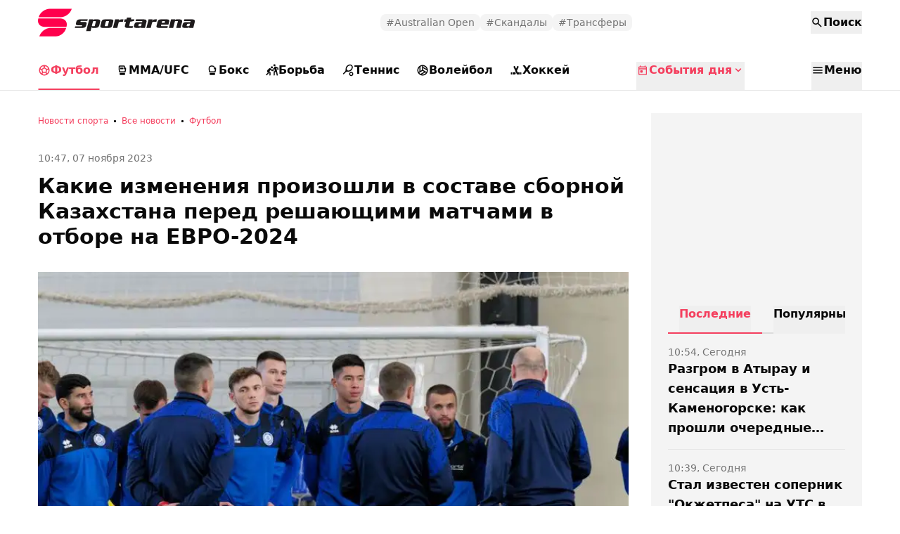

--- FILE ---
content_type: text/html; charset=utf-8
request_url: https://sportarena.kz/football/1000215-kakie-izmeneniya-proizoshli-v-sostave-sbornoy-kazakhstana-pered-reshayushchimi-matchami-v-otbore-na-evro2024.html
body_size: 25566
content:

<!DOCTYPE html>
<html lang="ru" prefix="og: https://ogp.me/ns# article: https://ogp.me/ns/article#">

<head>
    
<meta charset="utf-8" />
<meta http-equiv="X-UA-Compatible" content="IE=edge" />
<meta name="viewport" content="width=device-width, initial-scale=1.0" />

<title>Какие изменения произошли в составе сборной Казахстана перед решающими матчами в отборе на ЕВРО-2024 - Новости sportarena.kz</title>

<link rel="manifest" href="/manifest.webmanifest" />
<link rel="icon" href="/favicon.ico" sizes="32x32" />
<link rel="icon" href="/icon.svg" type="image/svg+xml" />
<link rel="apple-touch-icon" href="/apple-touch-icon.png" />

    <meta name="description" content="Какие изменения произошли в составе сборной Казахстана перед решающими матчами в отборе на ЕВРО-2024 - новости спорта от 10:47, 07 ноября 2023 на Sportarena.kz.В ноябре наша команда в рамках квалификации Евро-2024 проведет два заключительных матча, передает sportarena.kz.

" />



<meta property="og:site_name" content="sportarena.kz" />

    <link rel="canonical" href="https://sportarena.kz/football/1000215-kakie-izmeneniya-proizoshli-v-sostave-sbornoy-kazakhstana-pered-reshayushchimi-matchami-v-otbore-na-evro2024.html" />

    <link rel="amphtml" href="https://sportarena.kz/amp/football/1000215-kakie-izmeneniya-proizoshli-v-sostave-sbornoy-kazakhstana-pered-reshayushchimi-matchami-v-otbore-na-evro2024.html" />



        <meta property="article:section" content="Футбол">
            <meta property="article:tag" content="Спортивные новости">
    <meta property="article:published_time" content="2023-11-07T04:47:00Z">
    <meta property="article:modified_time" content="2023-11-07T04:49:15Z">
        <meta property="article:author" content="Нуржан Самитов">
    <link rel="author" href="https://www.sportarena.kz/">
    <meta property="og:url" content="https://sportarena.kz/football/1000215-kakie-izmeneniya-proizoshli-v-sostave-sbornoy-kazakhstana-pered-reshayushchimi-matchami-v-otbore-na-evro2024.html">
    <meta property="og:title" content="Какие изменения произошли в составе сборной Казахстана перед решающими матчами в отборе на ЕВРО-2024">
    <meta property="og:description" content="В ноябре наша команда в рамках квалификации Евро-2024 проведет два заключительных матча, передает sportarena.kz.

">
    <meta property="og:type" content="article">
    <meta property="og:locale" content="ru-RU">
    <meta property="og:image" content="https://sportarena.kz/pbi/WEBP/2023-12-20/file-e1ee224e-8528-4b52-9b36-1bb63879fc19/800x450.webp">
        <meta name="robots" content="index, follow, max-image-preview:large">
    <meta property="vk:image" content="https://sportarena.kz/pbi/WEBP/2023-12-20/file-e1ee224e-8528-4b52-9b36-1bb63879fc19/800x450.webp">
    <meta name="twitter:card" content="summary">
    <meta name="twitter:url" content="https://sportarena.kz/football/1000215-kakie-izmeneniya-proizoshli-v-sostave-sbornoy-kazakhstana-pered-reshayushchimi-matchami-v-otbore-na-evro2024.html">
    <meta name="twitter:title" content="Какие изменения произошли в составе сборной Казахстана перед решающими матчами в отборе на ЕВРО-2024">
    <meta name="twitter:description" content="В ноябре наша команда в рамках квалификации Евро-2024 проведет два заключительных матча, передает sportarena.kz.

">
    <meta name="twitter:image" content="https://sportarena.kz/pbi/WEBP/2023-12-20/file-e1ee224e-8528-4b52-9b36-1bb63879fc19/800x450.webp">
    <script type="application/ld&#x2B;json">
        {
            "@context": "https://schema.org",
            "@type": "NewsArticle",
            "mainEntityOfPage": {
                "@type": "WebPage",
                "@id": "https://sportarena.kz/football/1000215-kakie-izmeneniya-proizoshli-v-sostave-sbornoy-kazakhstana-pered-reshayushchimi-matchami-v-otbore-na-evro2024.html"
            },
            "headline": "Какие изменения произошли в составе сборной Казахстана перед решающими матчами в отборе на ЕВРО-2024",
            "image": {
                "@type": "ImageObject",
                "url": "https://sportarena.kz/pbi/WEBP/2023-12-20/file-e1ee224e-8528-4b52-9b36-1bb63879fc19/800x450.webp",
                "height": 720,
                "width": 1280
            },
            "datePublished": "2023-11-07T10:47:00+06:00",
            "dateModified": "2023-11-07T10:49:15+06:00",
            "author": {
                "@type": "Person",
                "name": "Нуржан Самитов",
                "url": "https://sportarena.kz/author/10"
            },
            "publisher": {
                "@type": "Organization",
                "name": "sportarena.kz",
                "alternateName": "Казахстанское спортивное издание sportarena.kz",
                "url": "https://www.sportarena.kz/",
                "logo": {
                    "@type": "ImageObject",
                    "url": "https://sportarena.kz/img/svg/logo.svg",
                    "width": 194,
                    "height": 40
                },
                "image": {
                    "@type": "ImageObject",
                    "url": "https://sportarena.kz/img/svg/logo.svg",
                    "height": 194,
                    "width": 40
                },
                "contactPoint": {
                    "@type": "ContactPoint",
                    "telephone": "+7 727 273-28-85",
                    "email": "info@sportarena.kz",
                    "contactType": "customer support"
                },
                "address": {
                    "@type": "PostalAddress",
                    "addressCountry": "KZ",
                    "addressRegion" : "KAZ",
                    "streetAddress": "площадь Республики 13",
                    "postalCode": "050004",
                    "addressLocality": "Алматы"
                },
                "sameAs": [
                    "https://www.instagram.com/sportarena_kz",
                    "https://t.me/SPORTARENAKZ"
                ]
            },
            "description": "В ноябре наша команда в рамках квалификации Евро-2024 проведет два заключительных матча, передает sportarena.kz.

"
        }
    </script>
        <script type="application/ld&#x2B;json">
            {
                "@context": "https://schema.org",
                "@type": "BreadcrumbList",
                "itemListElement": [{
                    "@type": "ListItem",
                    "position": 1,
                    "name": "Новости спорта",
                    "item": "https://sportarena.kz/"
                  },{
                    "@type": "ListItem",
                    "position": 2,
                    "name": "Все новости",
                    "item": "https://sportarena.kz/news/"
                  },{
                    "@type": "ListItem",
                    "position": 3,
                    "name": "Футбол",
                    "item": "https://sportarena.kz/football/"
                  },{
                    "@type": "ListItem",
                    "position": 4,
                    "name": "Какие изменения произошли в составе сборной Казахстана перед решающими матчами в отборе на ЕВРО-2024",
                    "item": "https://sportarena.kz/football/1000215-kakie-izmeneniya-proizoshli-v-sostave-sbornoy-kazakhstana-pered-reshayushchimi-matchami-v-otbore-na-evro2024.html"
                  }]
                }
        </script>
<script async src="https://securepubads.g.doubleclick.net/tag/js/gpt.js"></script>
<script>
    window.googletag = window.googletag || {cmd: []};
    googletag.cmd.push(function() {
      googletag.defineSlot('/138930780/sportarena.kz/sportarena.kz_Mobile_Sections_Google', [[250, 250], [300, 100], [300, 280], [300, 300], [300, 250]], 'div-gpt-ad-1737374846682-0').addService(googletag.pubads());
      googletag.defineSlot('/138930780/sportarena.kz/sportarena.kz_Mobile_Sections_Google', [[250, 250], [300, 100], [300, 280], [300, 300], [300, 250]], 'div-gpt-ad-1737374846682-1').addService(googletag.pubads());
      googletag.defineSlot('/138930780/sportarena.kz/sportarena.kz_Mobile_Sections_Google', [[250, 250], [300, 100], [300, 280], [300, 300], [300, 250]], 'div-gpt-ad-1737374846682-2').addService(googletag.pubads());
      googletag.defineSlot('/138930780/sportarena.kz/sportarena.kz_Mobile_Sections_Google', [[250, 250], [300, 100], [300, 280], [300, 300], [300, 250]], 'div-gpt-ad-1737374846682-3').addService(googletag.pubads());
      googletag.defineSlot('/138930780/sportarena.kz/sportarena.kz_Mobile_Sections_Google', [[250, 250], [300, 100], [300, 280], [300, 300], [300, 250]], 'div-gpt-ad-1737374846682-4').addService(googletag.pubads());
      googletag.pubads().enableSingleRequest();
      googletag.pubads().collapseEmptyDivs();
      googletag.enableServices();
    });
</script>

<script>
    (function() {
      const width = window.innerWidth || document.documentElement.clientWidth;
      let device = 'desktop';
      if (width < 835) device = 'mobile';
      else if (width < 1220) device = 'tablet';

      const match = document.cookie.match(/device=([^;]+)/);
      const current = match ? match[1] : null;

      // Если cookie нет или устройство изменилось — обновляем cookie и перезагружаем
      if (current !== device) {
        document.cookie = "device=" + device + "; path=/;";
        // reload только при изменении, а не при каждом заходе
        window.location.reload();
      }
    })();
</script>

    <link rel="stylesheet" href="/css/build.css?v=Y5IQ6g_T-mSN2mMkw8jplq4vpF0bWT4d5ffRjSbwPHQ" />

    <script>
        window.yaContextCb = window.yaContextCb || [];
        var constJs = {"AJAX_FORBIDDEN":"\u041E\u0448\u0438\u0431\u043A\u0430 \u0437\u0430\u0433\u0440\u0443\u0437\u043A\u0438 AJAX: \u0417\u0430\u043F\u0440\u0435\u0449\u0435\u043D\u043E","AJAX_NOT_FOUND":"\u041E\u0448\u0438\u0431\u043A\u0430 \u0437\u0430\u0433\u0440\u0443\u0437\u043A\u0438 AJAX: \u041D\u0435 \u043D\u0430\u0439\u0434\u0435\u043D\u043E","AsInTheSystem":"\u041A\u0430\u043A \u0432 \u0441\u0438\u0441\u0442\u0435\u043C\u0435","CannotBeEmpty":"\u041D\u0435 \u043C\u043E\u0436\u0435\u0442 \u0431\u044B\u0442\u044C \u043F\u0443\u0441\u0442\u044B\u043C","CLOSE":"\u0417\u0430\u043A\u0440\u044B\u0442\u044C","Confirm":"\u041F\u043E\u0434\u0442\u0432\u0435\u0440\u0434\u0438\u0442\u0435, \u0447\u0442\u043E \u0412\u044B \u043D\u0435 \u0440\u043E\u0431\u043E\u0442!","DarkTheme":"\u0422\u0435\u043C\u043D\u0430\u044F \u0442\u0435\u043C\u0430","DOWNLOAD":"\u0417\u0430\u0433\u0440\u0443\u0437\u0438\u0442\u044C","ELEMENT_NOT_FOUND":"HTML \u044D\u043B\u0435\u043C\u0435\u043D\u0442 \u043D\u0435 \u043D\u0430\u0439\u0434\u0435\u043D","ERROR":"\u041E\u0448\u0438\u0431\u043A\u0430, \u043F\u043E\u043F\u0440\u043E\u0431\u0443\u0439\u0442\u0435 \u043F\u043E\u0432\u0442\u043E\u0440\u0438\u0442\u044C \u043F\u043E\u043F\u044B\u0442\u043A\u0443","FindError":"\u041D\u0430\u0448\u043B\u0438 \u043E\u0448\u0438\u0431\u043A\u0443? \u0412\u044B\u0434\u0435\u043B\u0438\u0442\u0435 \u0442\u0435\u043A\u0441\u0442 \u0438 \u043D\u0430\u0436\u043C\u0438\u0442\u0435 Ctrl\u002BEnter","HighlightErrorText":"\u041D\u0435\u043E\u0431\u0445\u043E\u0434\u0438\u043C\u043E \u0432\u044B\u0434\u0435\u043B\u0438\u0442\u044C \u0442\u0435\u043A\u0441\u0442 \u043E\u0448\u0438\u0431\u043A\u0438","IFRAME_ERROR":"\u041E\u0448\u0438\u0431\u043A\u0430 \u043F\u0440\u0438 \u0437\u0430\u0433\u0440\u0443\u0437\u043A\u0435 \u0444\u0440\u0435\u0439\u043C\u0430","IMAGE_ERROR":"\u0418\u0437\u043E\u0431\u0440\u0430\u0436\u0435\u043D\u0438\u0435 \u043D\u0435 \u043D\u0430\u0439\u0434\u0435\u043D\u043E","InvalidNumChar":"\u041D\u0435\u0434\u043E\u043F\u0443\u0441\u0442\u0438\u043C\u043E\u0435 \u043A\u043E\u043B\u0438\u0447\u0435\u0441\u0442\u0432\u043E \u0441\u0438\u043C\u0432\u043E\u043B\u043E\u0432","ITERATEZOOM":"\u041F\u0435\u0440\u0435\u043A\u043B\u044E\u0447\u0438\u0442\u044C \u0443\u0440\u043E\u0432\u0435\u043D\u044C \u043C\u0430\u0441\u0448\u0442\u0430\u0431\u0438\u0440\u043E\u0432\u0430\u043D\u0438\u044F","Lang":"ru","LightTheme":"\u0421\u0432\u0435\u0442\u043B\u0430\u044F \u0442\u0435\u043C\u0430","MessageHasBeenSent":"\u0421\u043F\u0430\u0441\u0438\u0431\u043E! \u0412\u0430\u0448\u0435 \u0441\u043E\u043E\u0431\u0449\u0435\u043D\u0438\u0435 \u043E\u0442\u043F\u0440\u0430\u0432\u043B\u0435\u043D\u043E!","MODAL":"\u0412\u044B \u043C\u043E\u0436\u0435\u0442\u0435 \u0437\u0430\u043A\u0440\u044B\u0442\u044C \u043E\u043A\u043D\u043E \u043D\u0430\u0436\u0430\u0442\u0438\u0435\u043C ESC","NEXT":"\u0421\u043B\u0435\u0434\u0443\u044E\u0449\u0438\u0439","NoResults":"\u041D\u0435\u0442 \u0440\u0435\u0437\u0443\u043B\u044C\u0442\u0430\u0442\u043E\u0432","PREV":"\u041F\u0440\u0435\u0434\u044B\u0434\u0443\u0449\u0438\u0439","Repeat":"\u041F\u0440\u0438 \u043E\u0442\u043F\u0440\u0430\u0432\u043A\u0435 \u043F\u0440\u043E\u0438\u0437\u043E\u0448\u043B\u0430 \u043E\u0448\u0438\u0431\u043A\u0430. \u041F\u043E\u0432\u0442\u043E\u0440\u0438\u0442\u0435 \u0435\u0449\u0435 \u0440\u0430\u0437!","TOGGLE_FULLSCREEN":"\u041F\u043E\u043B\u043D\u043E\u044D\u043A\u0440\u0430\u043D\u043D\u044B\u0439 \u0440\u0435\u0436\u0438\u043C","TOGGLE_SLIDESHOW":"\u0421\u043B\u0430\u0439\u0434\u0448\u043E\u0443","TOGGLE_THUMBS":"\u041C\u0438\u043D\u0438\u0430\u0442\u044E\u0440\u044B","TOGGLE_ZOOM":"\u041F\u0440\u0438\u0431\u043B\u0438\u0437\u0438\u0442\u044C"};
        var mourning = false;
        var isTestSite = false;
        var siteId = "8144099c-8162-4c15-bc96-67cd09129544"
    </script>
</head>

<body class="" data-theme="Light">
<div id="sticky-id">
        <script>
            if (window.defineRecWidget) {
                window.defineRecWidget({
                    containerId: "sticky-id",
                    plId: "4552",
                    prId: "4552-13",
                    product: "st",
                })
            } else {
                window.recWait = window.recWait || [];
                window.recWait.push({
                    containerId: "sticky-id",
                    plId: "4552",
                    prId: "4552-13",
                    product: "st",
                })
            }
        </script>
    </div>
        <div class="top-brending">
            <!--Тип баннера: [sportarena.kz] [Mobile] Branding-->
            <div id="adfox_176474342272631697"></div>
            <script>
                window.yaContextCb.push(()=>{
                    Ya.adfoxCode.createAdaptive({
                        ownerId: 338955,
                        containerId: 'adfox_176474342272631697',
                        params: {
                            p1: 'dlluf',
                            p2: 'jpzi'
                        }
                    }, ['phone'], {
                        tabletWidth: 830,
                        phoneWidth: 480,
                        isAutoReloads: false
                    })
                })
            </script>
        </div>
    

<header class="header">
    <div class="app-container">
        <div class="header_top">
            <div class="header_inner">
                <div class="header_left">
<a href="/">
    <svg class="logo" width="232" height="48" viewBox="0 0 232 48" fill="none" xmlns="http://www.w3.org/2000/svg">
        <path d="M48.0481 4.5334H16.7335C9.96411 4.5334 2.9061 9.90673 0.9646 16.5334H32.2792C39.0458 16.5334 46.1066 11.1601 48.0453 4.5334H48.0481Z" fill="#FF004C" />
        <path d="M40.5518 30.1336H9.23717C2.47052 30.1336 -1.44244 24.7603 0.496346 18.1336H31.8109C38.5775 18.1336 42.4905 23.5069 40.5518 30.1336Z" fill="#FF004C" />
        <path d="M25.3493 43.7332H1.98584C3.92735 37.1065 10.9854 31.7332 17.752 31.7332H40.0807L39.7839 32.7439C38.0085 38.8132 31.544 43.7332 25.3493 43.7332Z" fill="#FF004C" />
        <path class="logoText" d="M70.6955 19.6135L70.1509 21.8161H61.4373C60.88 21.8161 60.566 21.9779 60.4952 22.3015L60.3917 22.7362C60.3172 23.0455 60.545 23.2002 61.0752 23.2002H66.5212C68.2984 23.2002 69.187 23.8482 69.187 25.1442C69.1778 25.5046 69.1249 25.8626 69.0291 26.2108L68.4491 28.4722C68.2209 29.3872 67.6763 30.1966 66.9078 30.7628C66.1041 31.3577 65.1185 31.6688 64.1114 31.6454H52.3833L52.9279 29.4428H61.6851C62.1898 29.4428 62.4948 29.2464 62.6 28.8535L62.7035 28.4695C62.8088 28.0944 62.6 27.9068 62.0772 27.9068H56.4678C54.7778 27.9068 53.9327 27.2579 53.9327 25.9602C53.94 25.6048 53.993 25.2518 54.0907 24.9095L54.6653 22.6055C54.8946 21.6971 55.4821 20.9148 56.2991 20.4295C57.16 19.8847 58.166 19.6009 59.1908 19.6135H70.6955Z" />
        <path class="logoText" d="M88.3922 23.2508L87.1642 28.0508C86.5542 30.4402 84.9948 31.6349 82.486 31.6349H77.5192C76.7169 31.6349 76.2903 31.242 76.2395 30.4562H76.1877L74.7499 36.1895H68.5769L72.7866 19.6002H78.6166L78.3034 20.8802C78.9661 20.0269 79.6015 19.6002 80.2096 19.6002H85.5412C87.5381 19.6002 88.5366 20.4198 88.5366 22.0589C88.5368 22.4604 88.4884 22.8605 88.3922 23.2508ZM82.3363 22.8402C82.3667 22.7315 82.3841 22.6195 82.388 22.5068C82.388 22.1513 82.1438 21.9736 81.6555 21.9736H79.2048C78.6602 21.9736 78.3117 22.2634 78.1591 22.8428L76.7214 28.4242C76.6883 28.5324 76.6708 28.6446 76.6696 28.7575C76.6696 29.1131 76.8966 29.2909 77.3505 29.2909H79.8012C80.0601 29.3026 80.3143 29.2202 80.5152 29.0599C80.7162 28.8996 80.8497 28.6722 80.8904 28.4215L82.3363 22.8402Z" />
        <path class="logoText" d="M106.979 23.096L105.7 28.1627C105.404 29.3236 104.95 30.1769 104.338 30.7226C103.648 31.3396 102.668 31.648 101.397 31.648H91.4773C89.6621 31.648 88.7544 30.9654 88.7544 29.6C88.7672 29.1155 88.8375 28.634 88.964 28.1653L90.2439 23.0987C90.5397 21.9378 90.9936 21.0845 91.6054 20.5387C92.3024 19.9236 93.2782 19.616 94.5325 19.616H104.466C106.281 19.616 107.189 20.2987 107.189 21.664C107.176 22.1477 107.106 22.6283 106.979 23.096ZM100.888 22.8667C100.919 22.7579 100.936 22.646 100.94 22.5334C100.94 22.1582 100.705 21.9707 100.235 21.9707H97.5687C97.0114 21.9707 96.6538 22.2694 96.4958 22.8667L95.0854 28.3946C95.0531 28.5121 95.0357 28.6331 95.0336 28.7546C95.0336 29.1102 95.2606 29.288 95.7144 29.288H98.3801C98.9556 29.288 99.3186 28.9894 99.4693 28.392L100.888 22.8667Z" />
        <path class="logoText" d="M121.618 19.6135L120.782 22.9681H117.669C116.642 22.9681 115.907 23.1006 115.462 23.3654C115.017 23.6304 114.707 24.1211 114.533 24.8375L112.807 31.6482H106.639L109.697 19.6162H115.396L114.901 21.5628H114.952C115.32 20.9304 115.846 20.4013 116.483 20.0268C117.149 19.7258 117.879 19.5851 118.612 19.6162L121.618 19.6135Z" />
        <path class="logoText" d="M137.009 19.6134L136.524 21.8668L131.078 22.9334L129.875 28.3948C129.842 28.5122 129.826 28.6331 129.823 28.7548C129.823 29.1103 130.095 29.288 130.64 29.288H135.187L134.585 31.6427H126.212C125.511 31.6838 124.821 31.454 124.29 31.0027C124.055 30.7769 123.872 30.5048 123.753 30.2047C123.633 29.9046 123.581 29.583 123.599 29.2614C123.6 28.9074 123.643 28.5547 123.729 28.2107L125.088 22.9334H122.365L123.339 19.6134H125.926L126.607 17.0027H132.777L132.097 19.6134H137.009Z" />
        <path class="logoText" d="M154.172 23.9147L152.211 31.648H146.327L146.667 30.3146H146.616C146.198 31.2036 145.31 31.648 143.95 31.648H139.299C137.416 31.648 136.475 30.9654 136.475 29.6C136.489 29.0972 136.568 28.5982 136.709 28.1147L136.998 27.0133C137.328 25.7689 137.82 24.8729 138.474 24.3253C139.127 23.7778 140.063 23.5049 141.284 23.5067H148.108L148.317 22.7387C148.335 22.6716 148.344 22.6026 148.345 22.5334C148.345 22.1582 148.083 21.9707 147.56 21.9707H138.847L139.449 19.616H151.228C153.372 19.616 154.444 20.4605 154.444 22.1494C154.426 22.7464 154.334 23.339 154.172 23.9147ZM147.505 25.8667H144.782C144.404 25.836 144.025 25.9168 143.694 26.0987C143.455 26.2975 143.29 26.5672 143.223 26.8667L142.831 28.3254C142.8 28.4512 142.782 28.5799 142.779 28.7094C142.779 29.1023 143.137 29.2987 143.852 29.2987H145.509C145.688 29.317 145.866 29.3005 146.037 29.2501C146.208 29.1997 146.367 29.1166 146.504 29.0053C146.762 28.6614 146.931 28.2617 147 27.84L147.505 25.8667Z" />
        <path class="logoText" d="M169.219 19.6133L168.383 22.9679H165.271C164.243 22.9679 163.507 23.1004 163.062 23.3653C162.618 23.6302 162.308 24.1208 162.133 24.8372L160.408 31.648H154.239L157.298 19.6159H162.997L162.502 21.5626H162.553C162.92 20.9302 163.448 20.4012 164.084 20.0266C164.747 19.726 165.475 19.5842 166.205 19.6133H169.219Z" />
        <path class="logoText" d="M186.559 23.045L185.568 26.933H175.243L174.954 28.0584C174.921 28.193 174.904 28.3308 174.902 28.469C174.902 29.0149 175.241 29.2878 175.921 29.2878H184.704L184.103 31.6424H171.305C169.475 31.6424 168.56 30.9686 168.56 29.621C168.574 29.0929 168.653 28.5683 168.794 28.0584L170.074 23.0424C170.371 21.8815 170.832 21.0282 171.46 20.4824C172.157 19.9028 173.125 19.613 174.362 19.613H184.008C185.854 19.613 186.778 20.2957 186.78 21.6611C186.765 22.1296 186.691 22.5946 186.559 23.045ZM180.569 22.9171C180.605 22.7826 180.628 22.6451 180.637 22.5064C180.637 22.1509 180.385 21.9731 179.88 21.9731H177.448C176.82 21.9731 176.428 22.2887 176.272 22.9198L175.853 24.5838H180.166L180.569 22.9171Z" />
        <path class="logoText" d="M204.806 23.8638L202.818 31.6451H196.651L198.901 22.8451C198.932 22.7456 198.948 22.6424 198.952 22.5384C198.952 22.1633 198.708 21.9757 198.219 21.9757H195.657C195.1 21.9757 194.751 22.2655 194.611 22.8451L192.361 31.6451H186.194L189.252 19.613H195.134L194.821 20.8691H194.873C195.43 20.0335 196.093 19.6148 196.86 19.613H201.827C203.953 19.613 205.016 20.526 205.016 22.3518C205.009 22.8623 204.939 23.37 204.806 23.8638Z" />
        <path class="logoText" d="M222.871 23.9144L220.909 31.6477H215.028L215.369 30.3144H215.317C214.899 31.2034 214.01 31.6477 212.651 31.6477H207.995C206.113 31.6477 205.17 30.965 205.17 29.5998C205.185 29.097 205.264 28.5979 205.405 28.1144L205.688 27.0131C206.018 25.7687 206.511 24.8726 207.164 24.3251C207.818 23.7775 208.754 23.5046 209.974 23.5064H216.798L217.008 22.7384C217.025 22.6714 217.035 22.6024 217.035 22.5331C217.035 22.158 216.774 21.9704 216.251 21.9704H207.537L208.139 19.613H219.902C222.047 19.613 223.118 20.4575 223.118 22.1464C223.109 22.7434 223.025 23.3369 222.871 23.9144ZM216.205 25.8664H213.482C213.103 25.8358 212.724 25.9165 212.392 26.0984C212.154 26.2973 211.988 26.5669 211.921 26.8664L211.529 28.325C211.498 28.4509 211.481 28.5797 211.477 28.709C211.477 29.1019 211.835 29.2984 212.55 29.2984H214.222C214.399 29.3167 214.578 29.3003 214.749 29.2499C214.92 29.1995 215.078 29.1163 215.216 29.0051C215.474 28.661 215.644 28.2614 215.712 27.8398L216.205 25.8664Z" />
    </svg>
</a>
                </div>
                <div class="header_center">
                    <div class="situationalTags">



<a class="tagLink" href="https://sportarena.kz/tags/a-o/">
    #Australian Open
</a>

<a class="tagLink" href="/tags/skandaly/">
    #Скандалы
</a>

<a class="tagLink" href="https://sportarena.kz/tags/transfert/">
    #Трансферы
</a>                    </div>
                </div>
                <div class="header_right">
                    <ul class="user_actions_mini">
                        <li>


    <button type="button" class="nav_btn nav_btn_mini" data-type="EventsDay">
        <svg class="icon" data-icon><use xlink:href="#today"></use></svg>
    </button>
    <button type="button" class="nav_btn accent nav_btn_mini close_mini" data-type="close">
        <svg class="icon close" data-icon><use xlink:href="#close"></use></svg>
    </button>
                        </li>
                        <li>


    <button type="button" class="nav_btn nav_btn_mini" data-type="Search">
        <svg class="icon" data-icon><use xlink:href="#search"></use></svg>
    </button>
    <button type="button" class="nav_btn accent nav_btn_mini close_mini" data-type="close">
        <svg class="icon close" data-icon><use xlink:href="#close"></use></svg>
    </button>
                        </li>
                        <li>


    <button type="button" class="nav_btn nav_btn_mini" data-type="Menu">
        <svg class="icon" data-icon><use xlink:href="#menu"></use></svg>
    </button>
    <button type="button" class="nav_btn accent nav_btn_mini close_mini" data-type="close">
        <svg class="icon close" data-icon><use xlink:href="#close"></use></svg>
    </button>
                        </li>
                    </ul>
                    <ul class="user_actions">
                        <li>


    <button type="button"
            class="nav_btn search"
            data-type="Search">
        <svg class="icon" data-icon><use xlink:href="#search"></use></svg>
        <span>&#x41F;&#x43E;&#x438;&#x441;&#x43A;</span>
    </button>
                        </li>
                    </ul>
                </div>
            </div>
        </div>
        <div class="header_bottom">
            <div class="navMenuInner">
                <ul class="navMenu">
                        <li class="navMenuItem  is-pressed">
                            <a class="navMenuLink" href="/football/">
<svg class="icon"><use xlink:href="#football"></use></svg>                                Футбол
                            </a>
                        </li>
                        <li class="navMenuItem ">
                            <a class="navMenuLink" href="/mma-ufc/">
<svg class="icon"><use xlink:href="#mma-ufc"></use></svg>                                MMA/UFC
                            </a>
                        </li>
                        <li class="navMenuItem ">
                            <a class="navMenuLink" href="/boxing/">
<svg class="icon"><use xlink:href="#boxing"></use></svg>                                Бокс
                            </a>
                        </li>
                        <li class="navMenuItem ">
                            <a class="navMenuLink" href="/wrestling/">
<svg class="icon"><use xlink:href="#wrestling"></use></svg>                                Борьба
                            </a>
                        </li>
                        <li class="navMenuItem ">
                            <a class="navMenuLink" href="/tennis/">
<svg class="icon"><use xlink:href="#tennis"></use></svg>                                Теннис
                            </a>
                        </li>
                        <li class="navMenuItem ">
                            <a class="navMenuLink" href="/volleyball/">
<svg class="icon"><use xlink:href="#volleyball"></use></svg>                                Волейбол
                            </a>
                        </li>
                        <li class="navMenuItem ">
                            <a class="navMenuLink" href="/hockey/">
<svg class="icon"><use xlink:href="#hockey"></use></svg>                                Хоккей
                            </a>
                        </li>
                </ul>
            </div>


    <button type="button"
            class="nav_btn accent eventsday"
            data-type="EventsDay">
        <svg class="icon" data-icon><use xlink:href="#today"></use></svg>
        <span>&#x421;&#x43E;&#x431;&#x44B;&#x442;&#x438;&#x44F; &#x434;&#x43D;&#x44F;</span>
            <svg class="icon status-icon" data-status><use xlink:href="#arrow_down_key"></use></svg>
    </button>


    <button type="button"
            class="nav_btn menu"
            data-type="Menu">
        <svg class="icon" data-icon><use xlink:href="#menu"></use></svg>
        <span>&#x41C;&#x435;&#x43D;&#x44E;</span>
    </button>
        </div>
    </div>

<div id="nav_btn_menu" class="nav_btn_menu" data-active="">
    <div class="app-container">
        <div class="nav_btn_menu__content" data-content="Search">
            <div class="search_input">
                <svg class="icon search_calendar"><use xlink:href="#search"></use></svg>
                <input type="text" placeholder="Поиск" />
            </div>
        </div>

        <div class="nav_btn_menu__content hidden" data-content="EventsDay">


    <div class="categoryTitle  mb-8
    ">
        <div class="categoryTitle_info">
            <div>События дня</div>
                
                <span>23 &#x44F;&#x43D;&#x432;&#x430;&#x440;&#x44F; 2026</span>
        </div>


        <a 
           href="/sobytiia/"
           class="ui-btn ui-btn-primary ui-btn-medium btn-as-link-more"
        >

                <span>Больше событий</span>

                <svg class="btn-icon-right icon"><use xlink:href="#arrow_right_alt"></use></svg>
        </a>
    </div>
                <ul class="grid grid-cols-1 tablet:grid-cols-3 gap-6 tablet:gap-8">
                        <li class="eventCard">
                                <div class="eventTitle">
                                        <svg class="icon"><use xlink:href="#tennis"></use></svg>
                                    Australian Open
                                    <svg class="icon"><use xlink:href="#arrow_right_key"></use></svg>
                                </div>

                            <div class="eventRivals">
                                <div class="player1">
                                        <img src="https://s3.prgapp.kz/prg-cms-zakon/NewSportarenaKz/EventsDayScheme/f/EventsDay/8496a9be-d6ce-4ca8-b254-e862706180f9.jpg" width="24" height="24" alt="Фото:&#x420;&#x44B;&#x431;&#x430;&#x43A;&#x438;&#x43D;&#x430; &#x415;&#x43B;&#x435;&#x43D;&#x430;" />
                                    <span>&#x420;&#x44B;&#x431;&#x430;&#x43A;&#x438;&#x43D;&#x430; &#x415;&#x43B;&#x435;&#x43D;&#x430;</span>
                                </div>
                                <div>-</div>
                                <div class="player2">
                                        <img src="https://s3.prgapp.kz/prg-cms-zakon/NewSportarenaKz/EventsDayScheme/f/EventsDay/f530960c-6da4-4a8f-bbd5-baa818d41e9c.png" width="24" height="24" alt="Фото:&#x413;&#x440;&#x430;&#x447;&#x451;&#x432;&#x430; &#x412;&#x430;&#x440;&#x432;&#x430;&#x440;&#x430;" />
                                    <span>&#x413;&#x440;&#x430;&#x447;&#x451;&#x432;&#x430; &#x412;&#x430;&#x440;&#x432;&#x430;&#x440;&#x430;</span>
                                </div>
                            </div>
                            <div class="eventStatus">
                                    <svg class="icon"><use xlink:href="#ended"></use></svg>
                                    <span>Завершен</span>
                            </div>
                        </li>
                        <li class="eventCard">
                                <div class="eventTitle">
                                        <svg class="icon"><use xlink:href="#hockey"></use></svg>
                                    &#x41A;&#x425;&#x41B;
                                    <svg class="icon"><use xlink:href="#arrow_right_key"></use></svg>
                                </div>

                            <div class="eventRivals">
                                <div class="player1">
                                        <img src="https://s3.prgapp.kz/prg-cms-zakon/NewSportarenaKz/EventsDayScheme/f/EventsDay/183b5e05-b2b8-48b9-bc18-7bd93c5e1a14.png" width="24" height="24" alt="Фото:&#x426;&#x421;&#x41A;&#x410;" />
                                    <span>&#x426;&#x421;&#x41A;&#x410;</span>
                                </div>
                                <div>-</div>
                                <div class="player2">
                                        <img src="https://s3.prgapp.kz/prg-cms-zakon/NewSportarenaKz/EventsDayScheme/f/EventsDay/19303a28-7202-4274-bb74-072e965b9609.png" width="24" height="24" alt="Фото:&#x411;&#x430;&#x440;&#x44B;&#x441;" />
                                    <span>&#x411;&#x430;&#x440;&#x44B;&#x441;</span>
                                </div>
                            </div>
                            <div class="eventStatus">
                                    <svg class="icon"><use xlink:href="#ended"></use></svg>
                                    <span>Завершен</span>
                            </div>
                        </li>
                        <li class="eventCard">
                                <div class="eventTitle">
                                        <svg class="icon"><use xlink:href="#tennis"></use></svg>
                                    Australian Open
                                    <svg class="icon"><use xlink:href="#arrow_right_key"></use></svg>
                                </div>

                            <div class="eventRivals">
                                <div class="player1">
                                        <img src="https://s3.prgapp.kz/prg-cms-zakon/NewSportarenaKz/EventsDayScheme/f/EventsDay/b32f7171-5375-4e9d-82b2-96b5264d07b2.png" width="24" height="24" alt="Фото:&#x428;&#x435;&#x432;&#x447;&#x435;&#x43D;&#x43A;&#x43E; &#x410;&#x43B;&#x435;&#x43A;&#x441;&#x430;&#x43D;&#x434;&#x440;" />
                                    <span>&#x428;&#x435;&#x432;&#x447;&#x435;&#x43D;&#x43A;&#x43E; &#x410;&#x43B;&#x435;&#x43A;&#x441;&#x430;&#x43D;&#x434;&#x440;</span>
                                </div>
                                <div>-</div>
                                <div class="player2">
                                        <img src="https://s3.prgapp.kz/prg-cms-zakon/NewSportarenaKz/EventsDayScheme/f/EventsDay/156f0b22-a1c1-4343-a409-f3a87174fe78.png" width="24" height="24" alt="Фото:&#x422;&#x44C;&#x435;&#x43D; &#x41B;&#x451;&#x440;&#x43D;&#x435;&#x440;" />
                                    <span>&#x422;&#x44C;&#x435;&#x43D; &#x41B;&#x451;&#x440;&#x43D;&#x435;&#x440;</span>
                                </div>
                            </div>
                            <div class="eventStatus">
                                    <svg class="icon"><use xlink:href="#ended"></use></svg>
                                    <span>Завершен</span>
                            </div>
                        </li>
                </ul>
        </div>

        <div class="nav_btn_menu__content hidden" data-content="Menu">
            <div class="flex flex-col gap-8">
                <div class="search_input">
                    <svg class="icon search_calendar"><use xlink:href="#search"></use></svg>
                    <input type="text" placeholder="Поиск" />
                </div>
                <div class="searchResultContainer flex flex-col gap-8">

                    <div class="cat-grid">
                            <ul class="cat-column">
                                    <li class="cat-item">
                                        <a href="/lifestyle/" class="cat-link">
                                                <svg class="icon"><use xlink:href="#lifestyle"></use></svg>
                                            Lifestyle
                                        </a>
                                    </li>
                                    <li class="cat-item">
                                        <a href="/sobytiia/" class="cat-link">
                                                <svg class="icon"><use xlink:href="#sobytiia"></use></svg>
                                            События
                                        </a>
                                    </li>
                                    <li class="cat-item">
                                        <a href="/olympics/" class="cat-link">
                                                <svg class="icon"><use xlink:href="#olympics"></use></svg>
                                            Олимпийские игры
                                        </a>
                                    </li>
                                    <li class="cat-item">
                                        <a href="/mass-sports/" class="cat-link">
                                                <svg class="icon"><use xlink:href="#mass-sports"></use></svg>
                                            Массовый спорт
                                        </a>
                                    </li>
                                    <li class="cat-item">
                                        <a href="/team-sports/" class="cat-link">
                                                <svg class="icon"><use xlink:href="#team-sports"></use></svg>
                                            Командные виды
                                        </a>
                                    </li>
                            </ul>
                            <ul class="cat-column">
                                    <li class="cat-item">
                                        <a href="/judo/" class="cat-link">
                                                <svg class="icon"><use xlink:href="#judo"></use></svg>
                                            Дзюдо
                                        </a>
                                    </li>
                                    <li class="cat-item">
                                        <a href="/wrestling/" class="cat-link">
                                                <svg class="icon"><use xlink:href="#wrestling"></use></svg>
                                            Борьба
                                        </a>
                                    </li>
                                    <li class="cat-item">
                                        <a href="/combat-sport/" class="cat-link">
                                                <svg class="icon"><use xlink:href="#combat-sport"></use></svg>
                                            Единоборства
                                        </a>
                                    </li>
                            </ul>
                            <ul class="cat-column">
                                    <li class="cat-item">
                                        <a href="/water-species/" class="cat-link">
                                                <svg class="icon"><use xlink:href="#water-species"></use></svg>
                                            Водные виды
                                        </a>
                                    </li>
                                    <li class="cat-item">
                                        <a href="/skiing-types/" class="cat-link">
                                                <svg class="icon"><use xlink:href="#skiing-types"></use></svg>
                                            Лыжные виды
                                        </a>
                                    </li>
                                    <li class="cat-item">
                                        <a href="/figure-skating/" class="cat-link">
                                                <svg class="icon"><use xlink:href="#figure-skating"></use></svg>
                                            Фигурное катание
                                        </a>
                                    </li>
                                    <li class="cat-item">
                                        <a href="/skating-species/" class="cat-link">
                                                <svg class="icon"><use xlink:href="#skating-species"></use></svg>
                                            Конькобежные виды
                                        </a>
                                    </li>
                            </ul>
                            <ul class="cat-column">
                                    <li class="cat-item">
                                        <a href="/shooting/" class="cat-link">
                                                <svg class="icon"><use xlink:href="#shooting"></use></svg>
                                            Стрельба
                                        </a>
                                    </li>
                                    <li class="cat-item">
                                        <a href="/fencing/" class="cat-link">
                                                <svg class="icon"><use xlink:href="#fencing"></use></svg>
                                            Фехтование
                                        </a>
                                    </li>
                                    <li class="cat-item">
                                        <a href="/nba/" class="cat-link">
                                                <svg class="icon"><use xlink:href="#nba"></use></svg>
                                            NBA
                                        </a>
                                    </li>
                                    <li class="cat-item">
                                        <a href="/mini-futbol/" class="cat-link">
                                                <svg class="icon"><use xlink:href="#mini-futbol"></use></svg>
                                            Мини-футбол
                                        </a>
                                    </li>
                                    <li class="cat-item">
                                        <a href="/weighlifting/" class="cat-link">
                                                <svg class="icon"><use xlink:href="#weighlifting"></use></svg>
                                            Тяжёлая атлетика
                                        </a>
                                    </li>
                            </ul>
                            <ul class="cat-column">
                                    <li class="cat-item">
                                        <a href="/national-sport/" class="cat-link">
                                                <svg class="icon"><use xlink:href="#national-sport"></use></svg>
                                            Национальный спорт
                                        </a>
                                    </li>
                                    <li class="cat-item">
                                        <a href="/news/" class="cat-link">
                                                <svg class="icon"><use xlink:href="#view_grid"></use></svg>
                                            Другие новости
                                        </a>
                                    </li>
                                    <li class="cat-item">
                                        <a href="/expert-opinions/" class="cat-link">
                                                <svg class="icon"><use xlink:href="#expert-opinions"></use></svg>
                                            Мнения экспертов
                                        </a>
                                    </li>
                            </ul>
                    </div>
                    <div class="divider"></div>


<div class="dropdown theme-switcher   " style="justify-content: start">

    

        <button 
                type="button"
                class="ui-btn ui-btn-primary ui-btn-medium ui-btn-link dropdown__toggle"
        >
                <svg class="btn-icon-left icon"><use xlink:href="#sunny"></use></svg>

                <span>Светлая тема</span>

                <svg class="btn-icon-right icon"><use xlink:href="#arrow_down_key"></use></svg>
        </button>


    <div class="dropdown__overlay"></div>
    <div class="dropdown__menu">
        <div class="dropdown__buffer"></div>
        <div class="dropdown__menu--inner">
            <ul>
                        <li data-value="light">
                            <span>
                                    <svg class="btn-icon-left icon"><use xlink:href="#sunny"></use></svg>
                                Светлая тема
                            </span>
                            <svg class="btn-icon-right icon selected"><use xlink:href="#chek_price_filled"></use></svg>
                        </li>
                        <li data-value="dark">
                            <span>
                                    <svg class="btn-icon-left icon"><use xlink:href="#clear_night"></use></svg>
                                Темная тема
                            </span>
                            <svg class="btn-icon-right icon selected"><use xlink:href="#chek_price_filled"></use></svg>
                        </li>
                        <li data-value="dark">
                            <span>
                                    <svg class="btn-icon-left icon"><use xlink:href="#devices"></use></svg>
                                Как в системе
                            </span>
                            <svg class="btn-icon-right icon selected"><use xlink:href="#chek_price_filled"></use></svg>
                        </li>
            </ul>
        </div>
        <div class="dropdown__buffer"></div>
    </div>
</div>
                </div>
            </div>
        </div>
    </div>
</div></header>
<div class="header_bottom_mobile">
    <div class="header_bottom_mobile__inner">
        <div class="situationalTags">


<a class="tagLink" href="https://sportarena.kz/tags/a-o/">
    #Australian Open
</a>

<a class="tagLink" href="/tags/skandaly/">
    #Скандалы
</a>

<a class="tagLink" href="https://sportarena.kz/tags/transfert/">
    #Трансферы
</a>        </div>
        <div class="navMenuInner">
            <ul class="navMenu">
                    <li class="navMenuItem  is-pressed">
                        <a class="navMenuLink" href="/football/">
<svg class="icon"><use xlink:href="#football"></use></svg>                            Футбол
                        </a>
                    </li>
                    <li class="navMenuItem ">
                        <a class="navMenuLink" href="/mma-ufc/">
<svg class="icon"><use xlink:href="#mma-ufc"></use></svg>                            MMA/UFC
                        </a>
                    </li>
                    <li class="navMenuItem ">
                        <a class="navMenuLink" href="/boxing/">
<svg class="icon"><use xlink:href="#boxing"></use></svg>                            Бокс
                        </a>
                    </li>
                    <li class="navMenuItem ">
                        <a class="navMenuLink" href="/wrestling/">
<svg class="icon"><use xlink:href="#wrestling"></use></svg>                            Борьба
                        </a>
                    </li>
                    <li class="navMenuItem ">
                        <a class="navMenuLink" href="/tennis/">
<svg class="icon"><use xlink:href="#tennis"></use></svg>                            Теннис
                        </a>
                    </li>
                    <li class="navMenuItem ">
                        <a class="navMenuLink" href="/volleyball/">
<svg class="icon"><use xlink:href="#volleyball"></use></svg>                            Волейбол
                        </a>
                    </li>
                    <li class="navMenuItem ">
                        <a class="navMenuLink" href="/hockey/">
<svg class="icon"><use xlink:href="#hockey"></use></svg>                            Хоккей
                        </a>
                    </li>
            </ul>
        </div>
    </div>
</div>

    <main>
        <div class="app-container">
            


<section class="article" id="article">
    <div class="feed-item" id="31342320-a5d6-42e4-add0-74660f3fb025" data-articleId="1000215">
        <div class="cards-grid cards-grid-fixed-right-300 mb-8 tablet:mb-16 desktop:mb-24">
            <div>
<ul class="breadcrumb ">
    <li><a href="https://sportarena.kz/">&#x41D;&#x43E;&#x432;&#x43E;&#x441;&#x442;&#x438; &#x441;&#x43F;&#x43E;&#x440;&#x442;&#x430;</a></li>
            <li>
                <a href="https://sportarena.kz/news/">&#x412;&#x441;&#x435; &#x43D;&#x43E;&#x432;&#x43E;&#x441;&#x442;&#x438;</a>
            </li>
            <li>
                <a href="https://sportarena.kz/football/">&#x424;&#x443;&#x442;&#x431;&#x43E;&#x43B;</a>
            </li>
</ul>                <div class="articleInfo">
                    <div class="articleInfoDateline">
                        <div class="newsCardComments" data-target="zakon-comment-1000215">
                            <svg class="icon" width="16" height="16" viewBox="0 0 16 16" xmlns="http://www.w3.org/2000/svg">
                                <path d="M2.66634 1.83334H13.3333C13.5543 1.83334 13.7659 1.9213 13.9222 2.07748C14.0784 2.23368 14.1663 2.44545 14.1663 2.66634V10.6663C14.1663 10.8874 14.0785 11.0999 13.9222 11.2562C13.766 11.4123 13.5542 11.5003 13.3333 11.5003H10.805C10.6116 11.5003 10.425 11.5673 10.2767 11.6888L10.2152 11.7445L8.11752 13.8421C8.05247 13.9068 7.94714 13.9069 7.88216 13.8421L5.78451 11.7445L5.72298 11.6888C5.57482 11.5675 5.3888 11.5004 5.19564 11.5003H2.66634C2.44552 11.5002 2.23366 11.4123 2.07748 11.2562C1.9212 11.0999 1.83334 10.8874 1.83334 10.6663V2.66634C1.83342 2.44545 1.92127 2.23368 2.07748 2.07748C2.23368 1.92127 2.44545 1.83342 2.66634 1.83334ZM3.00033 2.16634C2.54009 2.16634 2.16634 2.54009 2.16634 3.00033V10.3333C2.16634 10.7936 2.54009 11.1663 3.00033 11.1663H5.61068C5.65483 11.1664 5.69762 11.184 5.72884 11.2152L7.41048 12.8978C7.73592 13.2232 8.26376 13.2232 8.5892 12.8978L10.2718 11.2152C10.3029 11.1842 10.3451 11.1665 10.389 11.1663H13.0003C13.4604 11.1662 13.8333 10.7935 13.8333 10.3333V3.00033C13.8333 2.5402 13.4604 2.16652 13.0003 2.16634H3.00033ZM4.66634 7.83334H10.0003C10.0922 7.83351 10.1663 7.90839 10.1663 8.00033C10.1662 8.09212 10.0921 8.16617 10.0003 8.16634H4.66634C4.57455 8.16617 4.5005 8.09212 4.50033 8.00033C4.50033 7.90839 4.57445 7.83351 4.66634 7.83334ZM4.66634 5.16634H11.3333C11.4254 5.16634 11.5003 5.24129 11.5003 5.33334C11.5003 5.42538 11.4254 5.50033 11.3333 5.50033H4.66634C4.57445 5.50015 4.50033 5.42528 4.50033 5.33334C4.50033 5.2414 4.57445 5.16652 4.66634 5.16634Z"></path>
                            </svg>
                            <span class="dataId" data-id="1000215"></span>
                        </div>
                        <time class="date" datetime="2023-11-07 10:47">10:47, 07 &#x43D;&#x43E;&#x44F;&#x431;&#x440;&#x44F; 2023</time>
                    </div>
                </div>
                <h1 class="pageTitle">Какие изменения произошли в составе сборной Казахстана перед решающими матчами в отборе на ЕВРО-2024</h1>

                        <a data-fancybox="gallery" href="https://sportarena.kz/pbi/WEBP/2023-12-20/file-e1ee224e-8528-4b52-9b36-1bb63879fc19/800x450.webp">
                            <div class="articleImg articleMainImg">
                                <img class="lazy" src="https://sportarena.kz/pbi/WEBP/2023-12-20/file-e1ee224e-8528-4b52-9b36-1bb63879fc19/800x450.webp"
                                srcset="
                                     https://sportarena.kz/pbi/WEBP/2023-12-20/file-e1ee224e-8528-4b52-9b36-1bb63879fc19/400x225.webp 400w,
                                     https://sportarena.kz/pbi/WEBP/2023-12-20/file-e1ee224e-8528-4b52-9b36-1bb63879fc19/800x450.webp 800w
                                "
                                sizes="(min-width: 1440px) 545px, (min-width: 1220px) 507px, (min-width: 1000px) 475px, (min-width: 740px) calc(3.75vw + 275px), (min-width: 380px) calc(100vw - 40px), calc(66.67vw + 80px)"
                                fetchpriority="high" alt=" &#x41A;&#x430;&#x43A;&#x438;&#x435; &#x438;&#x437;&#x43C;&#x435;&#x43D;&#x435;&#x43D;&#x438;&#x44F; &#x43F;&#x440;&#x43E;&#x438;&#x437;&#x43E;&#x448;&#x43B;&#x438; &#x432; &#x441;&#x43E;&#x441;&#x442;&#x430;&#x432;&#x435; &#x441;&#x431;&#x43E;&#x440;&#x43D;&#x43E;&#x439; &#x41A;&#x430;&#x437;&#x430;&#x445;&#x441;&#x442;&#x430;&#x43D;&#x430; &#x43F;&#x435;&#x440;&#x435;&#x434; &#x440;&#x435;&#x448;&#x430;&#x44E;&#x449;&#x438;&#x43C;&#x438; &#x43C;&#x430;&#x442;&#x447;&#x430;&#x43C;&#x438; &#x432; &#x43E;&#x442;&#x431;&#x43E;&#x440;&#x435; &#x43D;&#x430; &#x415;&#x412;&#x420;&#x41E;-2024" title=" &#x41A;&#x430;&#x43A;&#x438;&#x435; &#x438;&#x437;&#x43C;&#x435;&#x43D;&#x435;&#x43D;&#x438;&#x44F; &#x43F;&#x440;&#x43E;&#x438;&#x437;&#x43E;&#x448;&#x43B;&#x438; &#x432; &#x441;&#x43E;&#x441;&#x442;&#x430;&#x432;&#x435; &#x441;&#x431;&#x43E;&#x440;&#x43D;&#x43E;&#x439; &#x41A;&#x430;&#x437;&#x430;&#x445;&#x441;&#x442;&#x430;&#x43D;&#x430; &#x43F;&#x435;&#x440;&#x435;&#x434; &#x440;&#x435;&#x448;&#x430;&#x44E;&#x449;&#x438;&#x43C;&#x438; &#x43C;&#x430;&#x442;&#x447;&#x430;&#x43C;&#x438; &#x432; &#x43E;&#x442;&#x431;&#x43E;&#x440;&#x435; &#x43D;&#x430; &#x415;&#x412;&#x420;&#x41E;-2024">
                                <span class="copyright">фото: федерация футбола Казахстана</span>
                            </div>
                        </a>
                <div class="cards-grid cards-grid-fixed-left-300">
                    <div class="flex flex-col gap-7 order-1 tablet:order-0 desktop:order-0">
                                <div class="authors">


<div class="avatar avatarMedium avatarAuthor">
        <a class="avatarLink" href="/author/10/">
            <div class="avatarBlock">
                <svg class="icon avatarImg"><use xlink:href="#user"></use></svg>
            </div>
            <div class="avatarInfo">
                <div class="avatarName">Нуржан Самитов</div>
                    <div class="avatarDescription">Автор</div>
            </div>
        </a>

</div>
                                </div>      


    <div class="socialList socialList_share">
        <div class="socialList_title">Поделитесь новостью:</div>
        <div class="socialListItems">
            <a class="socialList_link" href="https://vk.com/share.php?url=http://sportarena.kz/football/1000215-kakie-izmeneniya-proizoshli-v-sostave-sbornoy-kazakhstana-pered-reshayushchimi-matchami-v-otbore-na-evro2024.html" target="_blank" rel="noopener">
                <svg class="icon"><use xlink:href="#vkontakte"></use></svg>
            </a>
            <a class="socialList_link" href="https://www.facebook.com/sharer/sharer.php?u=http://sportarena.kz/football/1000215-kakie-izmeneniya-proizoshli-v-sostave-sbornoy-kazakhstana-pered-reshayushchimi-matchami-v-otbore-na-evro2024.html" target="_blank" rel="noopener">
                <svg class="icon"><use xlink:href="#facebook"></use></svg>
            </a>
            <a class="socialList_link" href="https://x.com/intent/post?url=http://sportarena.kz/football/1000215-kakie-izmeneniya-proizoshli-v-sostave-sbornoy-kazakhstana-pered-reshayushchimi-matchami-v-otbore-na-evro2024.html" target="_blank" rel="noopener">
                <svg class="icon"><use xlink:href="#twitter_old"></use></svg>
            </a>
            <a class="socialList_link" href="https://t.me/share/url?url=http://sportarena.kz/football/1000215-kakie-izmeneniya-proizoshli-v-sostave-sbornoy-kazakhstana-pered-reshayushchimi-matchami-v-otbore-na-evro2024.html" target="_blank" rel="noopener">
                <svg class="icon"><use xlink:href="#telegram"></use></svg>
            </a>
        </div>
    </div>
                        <div class="newsTags">
                            <div class="newsTagsTitle">Теги:</div>
                            <div id="intersect-1000215" class="newsTagsList">


<a class="tagLink" href="/tags/sport-news/">
    #Спортивные новости
</a>                            </div>
                        </div>
                        <aside class="desktop-full-advert show vertical psticky" style="min-height:250px;height: 250px;">
                            <!--Тип баннера: [sportarena.kz] [Desktop] A2-->
                            <div id="adfox_170011413509113498_31342320-a5d6-42e4-add0-74660f3fb025"></div>
                            <script>
                                window.yaContextCb.push(() => {
                                    Ya.adfoxCode.createAdaptive({
                                        ownerId: 338955,
                                        containerId: 'adfox_170011413509113498_31342320-a5d6-42e4-add0-74660f3fb025',
                                        params: {
                                            p1: 'dabng',
                                            p2: 'irll'
                                        }
                                    }, ['desktop', 'tablet'], {
                                        tabletWidth: 830,
                                        phoneWidth: 480,
                                        isAutoReloads: false
                                    })
                                })
                            </script>
                        </aside>
                    </div>
                    <div class="articleBlock order-0 tablet:order-1 desktop:order-1">
                        <div class="articleContent">
                            <div class="description">
                                В ноябре наша команда в рамках квалификации Евро-2024 проведет два заключительных матча, передает sportarena.kz.


                            </div>
                            <aside class="desktop-full-advert desktop:hidden !h-[250px] my-4 tablet:hidden mx-auto">
                                <!--Тип баннера: [sportarena.kz] [Mobile] A2-->
                                <div id="adfox_170011413509113498_1_31342320-a5d6-42e4-add0-74660f3fb025"></div>
                                <script>
                                    window.yaContextCb.push(() => {
                                        Ya.adfoxCode.createAdaptive({
                                            ownerId: 338955,
                                            containerId: 'adfox_170011413509113498_1_31342320-a5d6-42e4-add0-74660f3fb025',
                                            params: {
                                                p1: 'dabng',
                                                p2: 'irll'
                                            }
                                        }, ['phone'], {
                                            tabletWidth: 830,
                                            phoneWidth: 480,
                                            isAutoReloads: false
                                        })
                                    })
                                </script>
                            </aside>
                            <div class="content">
<p>Национальная сборная Казахстана приступила к подготовке к отборочным матчам Чемпионата Европы 2024 года. Учебно-тренировочный сбор команды проходит в Астане.<br></p><p>Как отмечает сайт федерации футбола, до 10 ноября сбор будет носить ознакомительно-просмотровый характер. 10-го числа состоится контрольная игра против молодежной сборной Казахстана, после чего будет определен окончательный список национальной команды.</p><div><!--Тип баннера: [sportarena.kz] Probros InNews-->
<div id="adfox_176224014144891697_1797704669" class="mob_hide"></div>
<script>
    window.yaContextCb.push(()=>{
        Ya.adfoxCode.createAdaptive({
            ownerId: 338955,
            containerId: 'adfox_176224014144891697_1797704669',
            params: {
                p1: 'dkxsm',
                p2: 'jphn'
            }
        }, ['desktop', 'tablet'], {
            tabletWidth: 830,
            phoneWidth: 480,
            isAutoReloads: false
        })
    })
</script>
<!--Тип баннера: [sportarena.kz] Probros InNews-->
<div id="adfox_176224039231341697_643169489" class="desktop_hide"></div>
<script>
    window.yaContextCb.push(()=>{
        Ya.adfoxCode.createAdaptive({
            ownerId: 338955,
            containerId: 'adfox_176224039231341697_643169489',
            params: {
                p1: 'dkxsn',
                p2: 'jphn'
            }
        }, ['phone'], {
            tabletWidth: 830,
            phoneWidth: 480,
            isAutoReloads: false
        })
    })
</script></div><p>По решению тренерского штаба вместо Эльхана Астанова в сборную был вызван Максим Федин из «Ордабасы»;Бекхан Шайзада, Сергей Малый, Темирлан Ерланов и Багдат Каиров присоединятся к тренировкам завтра, 7 ноября;Абат Аймбетов, Исламбек Куат, Александр Марочкин, Ян Вороговский, Александр Заруцкий, Абзал Бейсебеков и Владислав Прокопенко придут в расположение сборной после матча Лиги конференций УЕФА;В связи с полученной травмы Самат Жарынбетов пропустит ноябрьский УТС;Бактиер Зайнутдинов, Рамазан Оразов, Нуралы Алип, Лев Скворцов, Марат Быстров и Александр Зуев присоединятся к команде 12-13 ноября;</p><p>Напомним, в ноябре сборная Казахстана проведет заключительные два матча в рамках отборочного цикла Чемпионата Европы 2024 года. 17&nbsp;ноября&nbsp;подопечные Магомеда Адиева примут Сан-Марино. Игра состоится в Астане, на стадионе «Астана Арена» и начнется в 21:00 по столичному времени.</p><p>Через три дня сборная Казахстана сыграет на выезде против Словении. Игра состоится в Любляне, на стадионе «Стожице». Начало – в 01:45&nbsp;по времени Астаны (20:45 по местному времени).</p>                            </div>
                        </div>
                    </div>
                </div>
                    <div class='zakon-comment comment-1000215 mb-8 tablet:mb-16 desktop:mb-24'>
                        <div id='zkn_comments-1000215'>
                            <div>
                                Если вы видите данное сообщение, значит возникли проблемы с работой системы комментариев. Возможно у вас отключен JavaScript
                            </div>
                        </div>
                        <script>
                            var timeDelay = 1000;
                            setTimeout(function () {
                                window._zkn_comments = window._zkn_comments || [];
                                var root = `https://api-comments.sportarena.kz/`;
                                _zkn_comments.push({
                                    div_id: 'zkn_comments-1000215',
                                    site_id: '8144099c-8162-4c15-bc96-67cd09129544',
                                    page_code: '1000215',
                                    callback: function () { console.info('Comments loaded'); },
                                    root: root,
                                    lang: 'ru'
                                });
                                let zkncss = document.createElement('link');
                                zkncss.rel = 'stylesheet';
                                zkncss.type = 'text/css';
                                document.body.appendChild(zkncss);
                                zkncss.href = root + 'css/comments.css';
                                var zkn = document.createElement('script');
                                zkn.type = 'text/javascript';
                                zkn.async = true;
                                zkn.src = root + 'js/comments.js';
                                let parent = document.querySelector('.comment-' + 1000215);
                                parent.appendChild(zkn);
                            }, timeDelay);
                            timeDelay = 0;
                        </script>
                    </div>
                    <!-- Yandex Native Ads C-A-3748507-13 -->
                    <div class="hidden tablet:mb-16 tablet:block desktop:mb-24" id="yandex_rtb_C-A-3748507-13"></div>
                    <script>
                        window.yaContextCb.push(() => {
                            Ya.Context.AdvManager.renderWidget({
                                renderTo: 'yandex_rtb_C-A-3748507-13',
                                blockId: 'C-A-3748507-13'
                            })
                        })
                    </script>
                    <!-- Yandex.RTB C-A-3748507-14 -->
                    <div class="tablet:hidden" id="yandex_rtb_C-A-3748507-14"></div>
                    <script>
                        window.yaContextCb.push(()=>{
                          Ya.Context.AdvManager.renderWidget({
                            renderTo: 'yandex_rtb_C-A-3748507-14',
                            blockId: 'C-A-3748507-14'
                          })
                        })
                    </script>
            </div>

<aside class="sidebar flex flex-col gap-8">
    <div class="desktop-full-advert vertical" style="min-height:250px;height: 250px;">
        <!--Тип баннера: [sportarena.kz] [Desktop] A2-->
        <div id="adfox_170011413509113498_sidebar_31342320-a5d6-42e4-add0-74660f3fb025"></div>
        <script>
            window.yaContextCb.push(() => {
                Ya.adfoxCode.createAdaptive({
                    ownerId: 338955,
                    containerId: 'adfox_170011413509113498_sidebar_31342320-a5d6-42e4-add0-74660f3fb025',
                    params: {
                        p1: 'dabng',
                        p2: 'irll'
                    }
                }, ['desktop', 'tablet'], {
                    tabletWidth: 830,
                    phoneWidth: 480,
                    isAutoReloads: false
                })
            })
        </script>
    </div>
    <div class="sidebar-news mainNewsList" data-newslist-root>


<nav id="commonTabs"
class="tabs mx-6 mt-6"
role="tablist"
aria-label="Tabs">
    <ul class="tabs__list">
            <li class="tabs__item is-active">
                <button type="button"
                class="tabs__btn"
                role="tab"
                aria-selected="true"
                aria-controls="commonTabs-latest-panel"
                data-tabs
                data-key="latest"
                data-active="1"
                data-target="#newsListCommon"
                data-fetch="/News/list"
                >
                    <span class="tabs__title">&#x41F;&#x43E;&#x441;&#x43B;&#x435;&#x434;&#x43D;&#x438;&#x435;</span>
                </button>
            </li>
            <li class="tabs__item">
                <button type="button"
                class="tabs__btn"
                role="tab"
                aria-selected="false"
                aria-controls="commonTabs-popular-panel"
                data-tabs
                data-key="popular"
                data-active="0"
                data-target="#newsListCommon"
                data-fetch="/News/list"
                >
                    <span class="tabs__title">&#x41F;&#x43E;&#x43F;&#x443;&#x43B;&#x44F;&#x440;&#x43D;&#x44B;&#x435;</span>
                </button>
            </li>
    </ul>

</nav>

    <section id="newsListCommon" data-list data-tab="latest" class="newslist newslist-feed">
        <div class="newsListContent cards-grid cards-grid-items" data-items>
        </div>
        <div class="newslist__btns">
            

        <button 
                type="button"
                class="ui-btn ui-btn-primary ui-btn-medium loadMoreMobile w-full mt-4"
        >

                <span>Показать ещё 10</span>

        </button>

            

        <a 
           href="/news/"
           class="ui-btn ui-btn-primary ui-btn-medium w-full mt-4 btnNewsListAll"
        >

                <span>Все новости</span>

        </a>

        </div>
    </section>
    </div>
    <div class="desktop-full-advert vertical psticky" style="min-height: 600px;height:600px;">
        <!--Тип баннера: [sportarena.kz] [Desktop] D2-->
        <div id="adfox_169986639076848257_sidebar_31342320-a5d6-42e4-add0-74660f3fb025"></div>
        <script>
            window.yaContextCb.push(() => {
                Ya.adfoxCode.createAdaptive({
                    ownerId: 338955,
                    containerId: 'adfox_169986639076848257_sidebar_31342320-a5d6-42e4-add0-74660f3fb025',
                    params: {
                        p1: 'dabmt',
                        p2: 'irlb'
                    }
                }, ['desktop', 'tablet'], {
                    tabletWidth: 830,
                    phoneWidth: 480,
                    isAutoReloads: false
                })
            })
        </script>
    </div>
</aside>
        </div>
        

    <div class="categoryTitle  
    ">
        <div class="categoryTitle_info">
            <div>Читайте также</div>
                
        </div>


        <a 
           href="/football"
           class="ui-btn ui-btn-primary ui-btn-medium btn-as-link-more"
        >

                <span>Больше новостей</span>

                <svg class="btn-icon-right icon"><use xlink:href="#arrow_right_alt"></use></svg>
        </a>
    </div>

        <div class="cards-grid cards-grid-items tablet:cards-grid-3 mb-8 desktop:cards-grid-4 tablet:mb-16 tablet:mb-24">


<a href="/football/1047953-stal-izvesten-sopernik-okzhetpesa-na-uts-v-turtsii.html" class="newsCard newsCardSmall  ">
    <div class="newsCardWrapper">
        <div class="newsCardHead">
                <div class="newsCardImage">
                    <img src="https://sportarena.kz/pbi/WEBP/2026-01-23/file-4e000a92-29a9-40ce-b25b-b6d1137d5332/800x450.webp" alt="&#x421;&#x442;&#x430;&#x43B; &#x438;&#x437;&#x432;&#x435;&#x441;&#x442;&#x435;&#x43D; &#x441;&#x43E;&#x43F;&#x435;&#x440;&#x43D;&#x438;&#x43A; &amp;quot;&#x41E;&#x43A;&#x436;&#x435;&#x442;&#x43F;&#x435;&#x441;&#x430;&amp;quot; &#x43D;&#x430; &#x423;&#x422;&#x421; &#x432; &#x422;&#x443;&#x440;&#x446;&#x438;&#x438;" title="&#x421;&#x442;&#x430;&#x43B; &#x438;&#x437;&#x432;&#x435;&#x441;&#x442;&#x435;&#x43D; &#x441;&#x43E;&#x43F;&#x435;&#x440;&#x43D;&#x438;&#x43A; &quot;&#x41E;&#x43A;&#x436;&#x435;&#x442;&#x43F;&#x435;&#x441;&#x430;&quot; &#x43D;&#x430; &#x423;&#x422;&#x421; &#x432; &#x422;&#x443;&#x440;&#x446;&#x438;&#x438;" class="newsCardImageImg" loading="lazy" />
                </div>
            <div class="newsCardContent">
                <div class="newsCardTitle">Стал известен соперник "Окжетпеса" на УТС в Турции</div>
            </div>
        </div>
            <div class="newsCardBottom">
                <div class="newsCardInfo">
                    <time class="newsCardDate" datetime="2026-01-23 10:39">10:39, Сегодня</time>
                            <div class="newsCardComments" data-target="zakon-comment-1047953">
                                <svg class="icon" width="16" height="16" viewBox="0 0 16 16" xmlns="http://www.w3.org/2000/svg">
                                    <path d="M2.66634 1.83334H13.3333C13.5543 1.83334 13.7659 1.9213 13.9222 2.07748C14.0784 2.23368 14.1663 2.44545 14.1663 2.66634V10.6663C14.1663 10.8874 14.0785 11.0999 13.9222 11.2562C13.766 11.4123 13.5542 11.5003 13.3333 11.5003H10.805C10.6116 11.5003 10.425 11.5673 10.2767 11.6888L10.2152 11.7445L8.11752 13.8421C8.05247 13.9068 7.94714 13.9069 7.88216 13.8421L5.78451 11.7445L5.72298 11.6888C5.57482 11.5675 5.3888 11.5004 5.19564 11.5003H2.66634C2.44552 11.5002 2.23366 11.4123 2.07748 11.2562C1.9212 11.0999 1.83334 10.8874 1.83334 10.6663V2.66634C1.83342 2.44545 1.92127 2.23368 2.07748 2.07748C2.23368 1.92127 2.44545 1.83342 2.66634 1.83334ZM3.00033 2.16634C2.54009 2.16634 2.16634 2.54009 2.16634 3.00033V10.3333C2.16634 10.7936 2.54009 11.1663 3.00033 11.1663H5.61068C5.65483 11.1664 5.69762 11.184 5.72884 11.2152L7.41048 12.8978C7.73592 13.2232 8.26376 13.2232 8.5892 12.8978L10.2718 11.2152C10.3029 11.1842 10.3451 11.1665 10.389 11.1663H13.0003C13.4604 11.1662 13.8333 10.7935 13.8333 10.3333V3.00033C13.8333 2.5402 13.4604 2.16652 13.0003 2.16634H3.00033ZM4.66634 7.83334H10.0003C10.0922 7.83351 10.1663 7.90839 10.1663 8.00033C10.1662 8.09212 10.0921 8.16617 10.0003 8.16634H4.66634C4.57455 8.16617 4.5005 8.09212 4.50033 8.00033C4.50033 7.90839 4.57445 7.83351 4.66634 7.83334ZM4.66634 5.16634H11.3333C11.4254 5.16634 11.5003 5.24129 11.5003 5.33334C11.5003 5.42538 11.4254 5.50033 11.3333 5.50033H4.66634C4.57445 5.50015 4.50033 5.42528 4.50033 5.33334C4.50033 5.2414 4.57445 5.16652 4.66634 5.16634Z" />
                                </svg>
                                <span class="dataId" data-id="1047953"></span>
                            </div>                </div>
            </div>
    </div>
</a>

<a href="/football/1047952-kaspiy-podpisal-opytnogo-kazakhstanskogo-zashchitnika.html" class="newsCard newsCardSmall  ">
    <div class="newsCardWrapper">
        <div class="newsCardHead">
                <div class="newsCardImage">
                    <img src="https://sportarena.kz/pbi/WEBP/2026-01-23/file-c173fccc-e293-416e-a427-e656fb8cc796/800x450.webp" alt="&amp;quot;&#x41A;&#x430;&#x441;&#x43F;&#x438;&#x439;&amp;quot; &#x43F;&#x43E;&#x434;&#x43F;&#x438;&#x441;&#x430;&#x43B; &#x43E;&#x43F;&#x44B;&#x442;&#x43D;&#x43E;&#x433;&#x43E; &#x43A;&#x430;&#x437;&#x430;&#x445;&#x441;&#x442;&#x430;&#x43D;&#x441;&#x43A;&#x43E;&#x433;&#x43E; &#x437;&#x430;&#x449;&#x438;&#x442;&#x43D;&#x438;&#x43A;&#x430;" title="&quot;&#x41A;&#x430;&#x441;&#x43F;&#x438;&#x439;&quot; &#x43F;&#x43E;&#x434;&#x43F;&#x438;&#x441;&#x430;&#x43B; &#x43E;&#x43F;&#x44B;&#x442;&#x43D;&#x43E;&#x433;&#x43E; &#x43A;&#x430;&#x437;&#x430;&#x445;&#x441;&#x442;&#x430;&#x43D;&#x441;&#x43A;&#x43E;&#x433;&#x43E; &#x437;&#x430;&#x449;&#x438;&#x442;&#x43D;&#x438;&#x43A;&#x430;" class="newsCardImageImg" loading="lazy" />
                </div>
            <div class="newsCardContent">
                <div class="newsCardTitle">"Каспий" подписал опытного казахстанского защитника</div>
            </div>
        </div>
            <div class="newsCardBottom">
                <div class="newsCardInfo">
                    <time class="newsCardDate" datetime="2026-01-23 10:00">10:00, Сегодня</time>
                            <div class="newsCardComments" data-target="zakon-comment-1047952">
                                <svg class="icon" width="16" height="16" viewBox="0 0 16 16" xmlns="http://www.w3.org/2000/svg">
                                    <path d="M2.66634 1.83334H13.3333C13.5543 1.83334 13.7659 1.9213 13.9222 2.07748C14.0784 2.23368 14.1663 2.44545 14.1663 2.66634V10.6663C14.1663 10.8874 14.0785 11.0999 13.9222 11.2562C13.766 11.4123 13.5542 11.5003 13.3333 11.5003H10.805C10.6116 11.5003 10.425 11.5673 10.2767 11.6888L10.2152 11.7445L8.11752 13.8421C8.05247 13.9068 7.94714 13.9069 7.88216 13.8421L5.78451 11.7445L5.72298 11.6888C5.57482 11.5675 5.3888 11.5004 5.19564 11.5003H2.66634C2.44552 11.5002 2.23366 11.4123 2.07748 11.2562C1.9212 11.0999 1.83334 10.8874 1.83334 10.6663V2.66634C1.83342 2.44545 1.92127 2.23368 2.07748 2.07748C2.23368 1.92127 2.44545 1.83342 2.66634 1.83334ZM3.00033 2.16634C2.54009 2.16634 2.16634 2.54009 2.16634 3.00033V10.3333C2.16634 10.7936 2.54009 11.1663 3.00033 11.1663H5.61068C5.65483 11.1664 5.69762 11.184 5.72884 11.2152L7.41048 12.8978C7.73592 13.2232 8.26376 13.2232 8.5892 12.8978L10.2718 11.2152C10.3029 11.1842 10.3451 11.1665 10.389 11.1663H13.0003C13.4604 11.1662 13.8333 10.7935 13.8333 10.3333V3.00033C13.8333 2.5402 13.4604 2.16652 13.0003 2.16634H3.00033ZM4.66634 7.83334H10.0003C10.0922 7.83351 10.1663 7.90839 10.1663 8.00033C10.1662 8.09212 10.0921 8.16617 10.0003 8.16634H4.66634C4.57455 8.16617 4.5005 8.09212 4.50033 8.00033C4.50033 7.90839 4.57445 7.83351 4.66634 7.83334ZM4.66634 5.16634H11.3333C11.4254 5.16634 11.5003 5.24129 11.5003 5.33334C11.5003 5.42538 11.4254 5.50033 11.3333 5.50033H4.66634C4.57445 5.50015 4.50033 5.42528 4.50033 5.33334C4.50033 5.2414 4.57445 5.16652 4.66634 5.16634Z" />
                                </svg>
                                <span class="dataId" data-id="1047952"></span>
                            </div>                </div>
            </div>
    </div>
</a>

<a href="/football/1047951-grigoriy-babayan-vyskazalsya-o-novoispechnnom-igroke-astany.html" class="newsCard newsCardSmall  ">
    <div class="newsCardWrapper">
        <div class="newsCardHead">
                <div class="newsCardImage">
                    <img src="https://sportarena.kz/pbi/WEBP/2026-01-23/file-3088a2a0-4e1c-4d20-81d6-eee3ff8f4b53/800x450.webp" alt="&#x413;&#x440;&#x438;&#x433;&#x43E;&#x440;&#x438;&#x439; &#x411;&#x430;&#x431;&#x430;&#x44F;&#x43D; &#x432;&#x44B;&#x441;&#x43A;&#x430;&#x437;&#x430;&#x43B;&#x441;&#x44F; &#x43E; &#x43D;&#x43E;&#x432;&#x43E;&#x438;&#x441;&#x43F;&#x435;&#x447;&#x451;&#x43D;&#x43D;&#x43E;&#x43C; &#x438;&#x433;&#x440;&#x43E;&#x43A;&#x435; &amp;quot;&#x410;&#x441;&#x442;&#x430;&#x43D;&#x44B;&amp;quot;" title="&#x413;&#x440;&#x438;&#x433;&#x43E;&#x440;&#x438;&#x439; &#x411;&#x430;&#x431;&#x430;&#x44F;&#x43D; &#x432;&#x44B;&#x441;&#x43A;&#x430;&#x437;&#x430;&#x43B;&#x441;&#x44F; &#x43E; &#x43D;&#x43E;&#x432;&#x43E;&#x438;&#x441;&#x43F;&#x435;&#x447;&#x451;&#x43D;&#x43D;&#x43E;&#x43C; &#x438;&#x433;&#x440;&#x43E;&#x43A;&#x435; &quot;&#x410;&#x441;&#x442;&#x430;&#x43D;&#x44B;&quot;" class="newsCardImageImg" loading="lazy" />
                </div>
            <div class="newsCardContent">
                <div class="newsCardTitle">Григорий Бабаян высказался о новоиспечённом игроке "Астаны"</div>
            </div>
        </div>
            <div class="newsCardBottom">
                <div class="newsCardInfo">
                    <time class="newsCardDate" datetime="2026-01-23 09:19">09:19, Сегодня</time>
                            <div class="newsCardComments" data-target="zakon-comment-1047951">
                                <svg class="icon" width="16" height="16" viewBox="0 0 16 16" xmlns="http://www.w3.org/2000/svg">
                                    <path d="M2.66634 1.83334H13.3333C13.5543 1.83334 13.7659 1.9213 13.9222 2.07748C14.0784 2.23368 14.1663 2.44545 14.1663 2.66634V10.6663C14.1663 10.8874 14.0785 11.0999 13.9222 11.2562C13.766 11.4123 13.5542 11.5003 13.3333 11.5003H10.805C10.6116 11.5003 10.425 11.5673 10.2767 11.6888L10.2152 11.7445L8.11752 13.8421C8.05247 13.9068 7.94714 13.9069 7.88216 13.8421L5.78451 11.7445L5.72298 11.6888C5.57482 11.5675 5.3888 11.5004 5.19564 11.5003H2.66634C2.44552 11.5002 2.23366 11.4123 2.07748 11.2562C1.9212 11.0999 1.83334 10.8874 1.83334 10.6663V2.66634C1.83342 2.44545 1.92127 2.23368 2.07748 2.07748C2.23368 1.92127 2.44545 1.83342 2.66634 1.83334ZM3.00033 2.16634C2.54009 2.16634 2.16634 2.54009 2.16634 3.00033V10.3333C2.16634 10.7936 2.54009 11.1663 3.00033 11.1663H5.61068C5.65483 11.1664 5.69762 11.184 5.72884 11.2152L7.41048 12.8978C7.73592 13.2232 8.26376 13.2232 8.5892 12.8978L10.2718 11.2152C10.3029 11.1842 10.3451 11.1665 10.389 11.1663H13.0003C13.4604 11.1662 13.8333 10.7935 13.8333 10.3333V3.00033C13.8333 2.5402 13.4604 2.16652 13.0003 2.16634H3.00033ZM4.66634 7.83334H10.0003C10.0922 7.83351 10.1663 7.90839 10.1663 8.00033C10.1662 8.09212 10.0921 8.16617 10.0003 8.16634H4.66634C4.57455 8.16617 4.5005 8.09212 4.50033 8.00033C4.50033 7.90839 4.57445 7.83351 4.66634 7.83334ZM4.66634 5.16634H11.3333C11.4254 5.16634 11.5003 5.24129 11.5003 5.33334C11.5003 5.42538 11.4254 5.50033 11.3333 5.50033H4.66634C4.57445 5.50015 4.50033 5.42528 4.50033 5.33334C4.50033 5.2414 4.57445 5.16652 4.66634 5.16634Z" />
                                </svg>
                                <span class="dataId" data-id="1047951"></span>
                            </div>                </div>
            </div>
    </div>
</a>

<a href="/football/1047925-ekspoluzashchitnik-sbornoy-ukrainy-mozhet-prodolzhit-kareru-v-kpl.html" class="newsCard newsCardSmall  ">
    <div class="newsCardWrapper">
        <div class="newsCardHead">
                <div class="newsCardImage">
                    <img src="https://sportarena.kz/pbi/WEBP/2026-01-22/file-c38a410a-59c8-4b01-bc07-d3193804c2e0/800x450.webp" alt="&#x424;&#x43E;&#x442;&#x43E;: &#x424;&#x41A; &amp;quot;&#x428;&#x430;&#x445;&#x442;&#x451;&#x440;&amp;quot; &#x414;&#x43E;&#x43D;&#x435;&#x446;&#x43A;" title="&#x424;&#x43E;&#x442;&#x43E;: &#x424;&#x41A; &quot;&#x428;&#x430;&#x445;&#x442;&#x451;&#x440;&quot; &#x414;&#x43E;&#x43D;&#x435;&#x446;&#x43A;" class="newsCardImageImg" loading="lazy" />
                </div>
            <div class="newsCardContent">
                <div class="newsCardTitle">Экс-полузащитник сборной Украины может продолжить карьеру в КПЛ</div>
            </div>
        </div>
            <div class="newsCardBottom">
                <div class="newsCardInfo">
                    <time class="newsCardDate" datetime="2026-01-22 22:34">22:34, 22 января 2026</time>
                            <div class="newsCardComments" data-target="zakon-comment-1047925">
                                <svg class="icon" width="16" height="16" viewBox="0 0 16 16" xmlns="http://www.w3.org/2000/svg">
                                    <path d="M2.66634 1.83334H13.3333C13.5543 1.83334 13.7659 1.9213 13.9222 2.07748C14.0784 2.23368 14.1663 2.44545 14.1663 2.66634V10.6663C14.1663 10.8874 14.0785 11.0999 13.9222 11.2562C13.766 11.4123 13.5542 11.5003 13.3333 11.5003H10.805C10.6116 11.5003 10.425 11.5673 10.2767 11.6888L10.2152 11.7445L8.11752 13.8421C8.05247 13.9068 7.94714 13.9069 7.88216 13.8421L5.78451 11.7445L5.72298 11.6888C5.57482 11.5675 5.3888 11.5004 5.19564 11.5003H2.66634C2.44552 11.5002 2.23366 11.4123 2.07748 11.2562C1.9212 11.0999 1.83334 10.8874 1.83334 10.6663V2.66634C1.83342 2.44545 1.92127 2.23368 2.07748 2.07748C2.23368 1.92127 2.44545 1.83342 2.66634 1.83334ZM3.00033 2.16634C2.54009 2.16634 2.16634 2.54009 2.16634 3.00033V10.3333C2.16634 10.7936 2.54009 11.1663 3.00033 11.1663H5.61068C5.65483 11.1664 5.69762 11.184 5.72884 11.2152L7.41048 12.8978C7.73592 13.2232 8.26376 13.2232 8.5892 12.8978L10.2718 11.2152C10.3029 11.1842 10.3451 11.1665 10.389 11.1663H13.0003C13.4604 11.1662 13.8333 10.7935 13.8333 10.3333V3.00033C13.8333 2.5402 13.4604 2.16652 13.0003 2.16634H3.00033ZM4.66634 7.83334H10.0003C10.0922 7.83351 10.1663 7.90839 10.1663 8.00033C10.1662 8.09212 10.0921 8.16617 10.0003 8.16634H4.66634C4.57455 8.16617 4.5005 8.09212 4.50033 8.00033C4.50033 7.90839 4.57445 7.83351 4.66634 7.83334ZM4.66634 5.16634H11.3333C11.4254 5.16634 11.5003 5.24129 11.5003 5.33334C11.5003 5.42538 11.4254 5.50033 11.3333 5.50033H4.66634C4.57445 5.50015 4.50033 5.42528 4.50033 5.33334C4.50033 5.2414 4.57445 5.16652 4.66634 5.16634Z" />
                                </svg>
                                <span class="dataId" data-id="1047925"></span>
                            </div>                </div>
            </div>
    </div>
</a>        </div>
        

        <a 
           href="/football"
           class="ui-btn ui-btn-primary ui-btn-medium w-full mb-8 desktop_hide"
        >

                <span>Больше новостей</span>

        </a>

        <div class="desktop-full-advert main-advert">
            <!--Тип баннера: [sportarena.kz] [Desktop] D1-->
            <div id="adfox_169986645105423771_31342320-a5d6-42e4-add0-74660f3fb025"></div>
            <script>
                window.yaContextCb.push(() => {
                    Ya.adfoxCode.createAdaptive({
                        ownerId: 338955,
                        containerId: 'adfox_169986645105423771_31342320-a5d6-42e4-add0-74660f3fb025',
                        params: {
                            p1: 'dabmu',
                            p2: 'irlc'
                        }
                    }, ['desktop', 'tablet'], {
                        tabletWidth: 830,
                        phoneWidth: 480,
                        isAutoReloads: false
                    })
                })
            </script>
            <!--Тип баннера: [sportarena.kz] [Mobile] Sections 100%x120-->
            <div id="adfox_170011413086647427_31342320-a5d6-42e4-add0-74660f3fb025"></div>
            <script>
                window.yaContextCb.push(() => {
                    Ya.adfoxCode.createAdaptive({
                        ownerId: 338955,
                        containerId: 'adfox_170011413086647427_31342320-a5d6-42e4-add0-74660f3fb025',
                        params: {
                            p1: 'dabnc',
                            p2: 'irlk'
                        }
                    }, ['phone'], {
                        tabletWidth: 830,
                        phoneWidth: 480,
                        isAutoReloads: false
                    })
                })
            </script>
        </div>
    </div>
</section>
        </div>
    </main>

    <footer>
    <div class="app-container">
        <div class="footer-wrapper">
            <div class="cards-grid cards-grid-items cards-grid-1 desktop:cards-grid-3 desktop:[grid-template-columns:245px_1fr_245px]">
                <div class="copyright">
                    <a href="/">
    <svg class="logo" width="232" height="48" viewBox="0 0 232 48" fill="none" xmlns="http://www.w3.org/2000/svg">
        <path d="M48.0481 4.5334H16.7335C9.96411 4.5334 2.9061 9.90673 0.9646 16.5334H32.2792C39.0458 16.5334 46.1066 11.1601 48.0453 4.5334H48.0481Z" fill="#FF004C" />
        <path d="M40.5518 30.1336H9.23717C2.47052 30.1336 -1.44244 24.7603 0.496346 18.1336H31.8109C38.5775 18.1336 42.4905 23.5069 40.5518 30.1336Z" fill="#FF004C" />
        <path d="M25.3493 43.7332H1.98584C3.92735 37.1065 10.9854 31.7332 17.752 31.7332H40.0807L39.7839 32.7439C38.0085 38.8132 31.544 43.7332 25.3493 43.7332Z" fill="#FF004C" />
        <path class="logoText" d="M70.6955 19.6135L70.1509 21.8161H61.4373C60.88 21.8161 60.566 21.9779 60.4952 22.3015L60.3917 22.7362C60.3172 23.0455 60.545 23.2002 61.0752 23.2002H66.5212C68.2984 23.2002 69.187 23.8482 69.187 25.1442C69.1778 25.5046 69.1249 25.8626 69.0291 26.2108L68.4491 28.4722C68.2209 29.3872 67.6763 30.1966 66.9078 30.7628C66.1041 31.3577 65.1185 31.6688 64.1114 31.6454H52.3833L52.9279 29.4428H61.6851C62.1898 29.4428 62.4948 29.2464 62.6 28.8535L62.7035 28.4695C62.8088 28.0944 62.6 27.9068 62.0772 27.9068H56.4678C54.7778 27.9068 53.9327 27.2579 53.9327 25.9602C53.94 25.6048 53.993 25.2518 54.0907 24.9095L54.6653 22.6055C54.8946 21.6971 55.4821 20.9148 56.2991 20.4295C57.16 19.8847 58.166 19.6009 59.1908 19.6135H70.6955Z" />
        <path class="logoText" d="M88.3922 23.2508L87.1642 28.0508C86.5542 30.4402 84.9948 31.6349 82.486 31.6349H77.5192C76.7169 31.6349 76.2903 31.242 76.2395 30.4562H76.1877L74.7499 36.1895H68.5769L72.7866 19.6002H78.6166L78.3034 20.8802C78.9661 20.0269 79.6015 19.6002 80.2096 19.6002H85.5412C87.5381 19.6002 88.5366 20.4198 88.5366 22.0589C88.5368 22.4604 88.4884 22.8605 88.3922 23.2508ZM82.3363 22.8402C82.3667 22.7315 82.3841 22.6195 82.388 22.5068C82.388 22.1513 82.1438 21.9736 81.6555 21.9736H79.2048C78.6602 21.9736 78.3117 22.2634 78.1591 22.8428L76.7214 28.4242C76.6883 28.5324 76.6708 28.6446 76.6696 28.7575C76.6696 29.1131 76.8966 29.2909 77.3505 29.2909H79.8012C80.0601 29.3026 80.3143 29.2202 80.5152 29.0599C80.7162 28.8996 80.8497 28.6722 80.8904 28.4215L82.3363 22.8402Z" />
        <path class="logoText" d="M106.979 23.096L105.7 28.1627C105.404 29.3236 104.95 30.1769 104.338 30.7226C103.648 31.3396 102.668 31.648 101.397 31.648H91.4773C89.6621 31.648 88.7544 30.9654 88.7544 29.6C88.7672 29.1155 88.8375 28.634 88.964 28.1653L90.2439 23.0987C90.5397 21.9378 90.9936 21.0845 91.6054 20.5387C92.3024 19.9236 93.2782 19.616 94.5325 19.616H104.466C106.281 19.616 107.189 20.2987 107.189 21.664C107.176 22.1477 107.106 22.6283 106.979 23.096ZM100.888 22.8667C100.919 22.7579 100.936 22.646 100.94 22.5334C100.94 22.1582 100.705 21.9707 100.235 21.9707H97.5687C97.0114 21.9707 96.6538 22.2694 96.4958 22.8667L95.0854 28.3946C95.0531 28.5121 95.0357 28.6331 95.0336 28.7546C95.0336 29.1102 95.2606 29.288 95.7144 29.288H98.3801C98.9556 29.288 99.3186 28.9894 99.4693 28.392L100.888 22.8667Z" />
        <path class="logoText" d="M121.618 19.6135L120.782 22.9681H117.669C116.642 22.9681 115.907 23.1006 115.462 23.3654C115.017 23.6304 114.707 24.1211 114.533 24.8375L112.807 31.6482H106.639L109.697 19.6162H115.396L114.901 21.5628H114.952C115.32 20.9304 115.846 20.4013 116.483 20.0268C117.149 19.7258 117.879 19.5851 118.612 19.6162L121.618 19.6135Z" />
        <path class="logoText" d="M137.009 19.6134L136.524 21.8668L131.078 22.9334L129.875 28.3948C129.842 28.5122 129.826 28.6331 129.823 28.7548C129.823 29.1103 130.095 29.288 130.64 29.288H135.187L134.585 31.6427H126.212C125.511 31.6838 124.821 31.454 124.29 31.0027C124.055 30.7769 123.872 30.5048 123.753 30.2047C123.633 29.9046 123.581 29.583 123.599 29.2614C123.6 28.9074 123.643 28.5547 123.729 28.2107L125.088 22.9334H122.365L123.339 19.6134H125.926L126.607 17.0027H132.777L132.097 19.6134H137.009Z" />
        <path class="logoText" d="M154.172 23.9147L152.211 31.648H146.327L146.667 30.3146H146.616C146.198 31.2036 145.31 31.648 143.95 31.648H139.299C137.416 31.648 136.475 30.9654 136.475 29.6C136.489 29.0972 136.568 28.5982 136.709 28.1147L136.998 27.0133C137.328 25.7689 137.82 24.8729 138.474 24.3253C139.127 23.7778 140.063 23.5049 141.284 23.5067H148.108L148.317 22.7387C148.335 22.6716 148.344 22.6026 148.345 22.5334C148.345 22.1582 148.083 21.9707 147.56 21.9707H138.847L139.449 19.616H151.228C153.372 19.616 154.444 20.4605 154.444 22.1494C154.426 22.7464 154.334 23.339 154.172 23.9147ZM147.505 25.8667H144.782C144.404 25.836 144.025 25.9168 143.694 26.0987C143.455 26.2975 143.29 26.5672 143.223 26.8667L142.831 28.3254C142.8 28.4512 142.782 28.5799 142.779 28.7094C142.779 29.1023 143.137 29.2987 143.852 29.2987H145.509C145.688 29.317 145.866 29.3005 146.037 29.2501C146.208 29.1997 146.367 29.1166 146.504 29.0053C146.762 28.6614 146.931 28.2617 147 27.84L147.505 25.8667Z" />
        <path class="logoText" d="M169.219 19.6133L168.383 22.9679H165.271C164.243 22.9679 163.507 23.1004 163.062 23.3653C162.618 23.6302 162.308 24.1208 162.133 24.8372L160.408 31.648H154.239L157.298 19.6159H162.997L162.502 21.5626H162.553C162.92 20.9302 163.448 20.4012 164.084 20.0266C164.747 19.726 165.475 19.5842 166.205 19.6133H169.219Z" />
        <path class="logoText" d="M186.559 23.045L185.568 26.933H175.243L174.954 28.0584C174.921 28.193 174.904 28.3308 174.902 28.469C174.902 29.0149 175.241 29.2878 175.921 29.2878H184.704L184.103 31.6424H171.305C169.475 31.6424 168.56 30.9686 168.56 29.621C168.574 29.0929 168.653 28.5683 168.794 28.0584L170.074 23.0424C170.371 21.8815 170.832 21.0282 171.46 20.4824C172.157 19.9028 173.125 19.613 174.362 19.613H184.008C185.854 19.613 186.778 20.2957 186.78 21.6611C186.765 22.1296 186.691 22.5946 186.559 23.045ZM180.569 22.9171C180.605 22.7826 180.628 22.6451 180.637 22.5064C180.637 22.1509 180.385 21.9731 179.88 21.9731H177.448C176.82 21.9731 176.428 22.2887 176.272 22.9198L175.853 24.5838H180.166L180.569 22.9171Z" />
        <path class="logoText" d="M204.806 23.8638L202.818 31.6451H196.651L198.901 22.8451C198.932 22.7456 198.948 22.6424 198.952 22.5384C198.952 22.1633 198.708 21.9757 198.219 21.9757H195.657C195.1 21.9757 194.751 22.2655 194.611 22.8451L192.361 31.6451H186.194L189.252 19.613H195.134L194.821 20.8691H194.873C195.43 20.0335 196.093 19.6148 196.86 19.613H201.827C203.953 19.613 205.016 20.526 205.016 22.3518C205.009 22.8623 204.939 23.37 204.806 23.8638Z" />
        <path class="logoText" d="M222.871 23.9144L220.909 31.6477H215.028L215.369 30.3144H215.317C214.899 31.2034 214.01 31.6477 212.651 31.6477H207.995C206.113 31.6477 205.17 30.965 205.17 29.5998C205.185 29.097 205.264 28.5979 205.405 28.1144L205.688 27.0131C206.018 25.7687 206.511 24.8726 207.164 24.3251C207.818 23.7775 208.754 23.5046 209.974 23.5064H216.798L217.008 22.7384C217.025 22.6714 217.035 22.6024 217.035 22.5331C217.035 22.158 216.774 21.9704 216.251 21.9704H207.537L208.139 19.613H219.902C222.047 19.613 223.118 20.4575 223.118 22.1464C223.109 22.7434 223.025 23.3369 222.871 23.9144ZM216.205 25.8664H213.482C213.103 25.8358 212.724 25.9165 212.392 26.0984C212.154 26.2973 211.988 26.5669 211.921 26.8664L211.529 28.325C211.498 28.4509 211.481 28.5797 211.477 28.709C211.477 29.1019 211.835 29.2984 212.55 29.2984H214.222C214.399 29.3167 214.578 29.3003 214.749 29.2499C214.92 29.1995 215.078 29.1163 215.216 29.0051C215.474 28.661 215.644 28.2614 215.712 27.8398L216.205 25.8664Z" />
    </svg>
</a>

                    <div class="copyright_text">© 2026. Собственник — ТОО «Компания ЮрИнфо». Cвидетельство СМИ № KZ40VPY00080595-СИ от 27.10.2023</div>
                </div>
                <div class="menuBlock cards-grid cards-grid-items cards-grid-2">
                    <ul class="navMenu navMenuOpenLink footer-nav-link">
                            <li class="navMenuItem ">
                                <a class="navMenuLink" href="/about/">
                                    О нас
                                </a>
                            </li>
                            <li class="navMenuItem ">
                                <a class="navMenuLink" href="/ads/">
                                    Реклама
                                </a>
                            </li>
                            <li class="navMenuItem ">
                                <a class="navMenuLink" href="/sitemap/">
                                    Карта сайта
                                </a>
                            </li>
                            <li class="navMenuItem ">
                                <a class="navMenuLink" href="/material_rules/">
                                    Использование материалов
                                </a>
                            </li>
                            <li class="navMenuItem ">
                                <a class="navMenuLink" href="/archive/">
                                    Архив новостей
                                </a>
                            </li>
                    </ul>
                    <ul class="navMenu navMenuOpenLink">
                            <li class="navMenuItem ">
                                <a class="navMenuLink" href="/boxing/">
                                    <svg class="icon"><use xlink:href="#boxing"></use></svg>
                                    Бокс
                                </a>
                            </li>
                            <li class="navMenuItem ">
                                <a class="navMenuLink" href="/mma-ufc/">
                                    <svg class="icon"><use xlink:href="#mma-ufc"></use></svg>
                                    MMA/UFC
                                </a>
                            </li>
                            <li class="navMenuItem ">
                                <a class="navMenuLink" href="/football/">
                                    <svg class="icon"><use xlink:href="#football"></use></svg>
                                    Футбол
                                </a>
                            </li>
                            <li class="navMenuItem ">
                                <a class="navMenuLink" href="/hockey/">
                                    <svg class="icon"><use xlink:href="#hockey"></use></svg>
                                    Хоккей
                                </a>
                            </li>
                            <li class="navMenuItem ">
                                <a class="navMenuLink" href="/tennis/">
                                    <svg class="icon"><use xlink:href="#tennis"></use></svg>
                                    Теннис
                                </a>
                            </li>
                    </ul>
                </div>
                <div class="cards-grid cards-grid-items cards-grid-1">
                    <div class="flex flex-col tablet:flex-row tablet:justify-between desktop:flex-col gap-6">


    <div class="socialList">
        <div class="socialList_title">Мы в социальных сетях:</div>
        <div class="socialListItems">
            <a class="socialList_link" href="https://www.instagram.com/sportarena_kz" target="_blank" rel="noopener" aria-label="instagram">
                <svg class="icon"><use xlink:href="#instagram"></use></svg>
            </a>
            <a class="socialList_link" href="https://t.me/SPORTARENAKZ" target="_blank" rel="noopener" aria-label="telegram">
                <svg class="icon"><use xlink:href="#telegram"></use></svg>
            </a>
        </div>
    </div>
                        <div class="contacts">
                            <p class="contacts__title">Реклама и связь с нами:</p>
                            <a href="mailto:info@sportarena.kz" class="contacts__link">info@sportarena.kz</a>
                            <a href="tel:+77019953555" class="contacts__phone">+7 701 995 3555</a>
                        </div>
                        <div class="autoUpdateBox">

<label class="check-box-label" for="dontShowAgain">
    <input id="dontShowAgain"
           name="dontShowAgain"
           type="checkbox"
           value="true"
           class="check-box-input s-delay__check"
           onchange="swith_refresh(this)"
            />
    <span class="check-box-custom"></span>
    <span class="check-box-text">Автообновление</span>
</label>                            <div class="age-badge">18+</div>
                        </div>
                    </div>
                </div>
            </div>
        </div>
    </div>
</footer>

    <script>
        window.addEventListener('load', function () {
            let scripts = [];
            if (mourning) {
            } else {
                scripts = [{ src: "https://yandex.ru/ads/system/context.js" }];
            }

            setTimeout(function () {
                for (let item of scripts) {
                    let script = document.createElement('script');
                    script.src = item.src;
                    script.async = 'async';
                    if (item.co === 1) {
                        script.crossorigin = 'anonymous'
                    }
                    document.body.append(script);
                }

                (function(w,d,s,l,i){w[l]=w[l]||[];w[l].push({'gtm.start':
                new Date().getTime(),event:'gtm.js'});var f=d.getElementsByTagName(s)[0],
                j=d.createElement(s),dl=l!='dataLayer'?'&l='+l:'';j.async=true;j.src=
                'https://www.googletagmanager.com/gtm.js?id='+i+dl;f.parentNode.insertBefore(j,f);
                })(window,document,'script','dataLayer','GTM-PPQ5C7RX');
            }, 5000);
        });
    </script>
        <script async src="https://cdn.tds.bid/bid.js" type="text/javascript"></script>

        <link rel="stylesheet" href="/css/fancybox/fancybox.min.css?v=ESwou1iZ-VCN1BNYR6-atnuJ1QwhE17dNJLZXCN7uHQ">
        <script src="/js/fancybox/fancybox.umd.js?v=eaZ9kZhLeIpQWhfmXLFMqTgJSPZnHySVOAhf8FjxvEU"></script>

    <!--[sportarena.kz] [Mobile] Fullscreen-->
    <div id="adfox_176888889231341697"></div>
    <script>
        window.yaContextCb.push(()=>{
            Ya.adfoxCode.createAdaptive({
                ownerId: 338955,
                containerId: 'adfox_176888889231341697',
                params: {
                    p1: 'dbbyq',
                    p2: 'ivqm'
                }
            }, ['phone'], {
                tabletWidth: 830,
                phoneWidth: 480,
                isAutoReloads: false
            })
        })
    </script>

    <!--[sportarena.kz] [Desktop] Fullscreen-->
    <div id="adfox_176888889058441697"></div>
    <script>
        window.yaContextCb.push(()=>{
            Ya.adfoxCode.createAdaptive({
                ownerId: 338955,
                containerId: 'adfox_176888889058441697',
                params: {
                    p1: 'dmceh',
                    p2: 'ivqm'
                }
            }, ['desktop', 'tablet'], {
                tabletWidth: 830,
                phoneWidth: 480,
                isAutoReloads: false
            })
        })
    </script>

    <script src="/js/theme.es5.min.js?v=F_tN3pt2JYeVaS57Rky8fuO588LIfCpMs0S4-84PD7Y"></script>
    <script src="/js/site.js?v=3V8O8Cwv0iVkJXp3LuvtbL99WNXu5om5XbhAS7mq4PI"></script>

    

    <!-- Google Tag Manager (noscript) -->
    <noscript>
        <iframe src="https://www.googletagmanager.com/ns.html?id=GTM-PPQ5C7RX"
                height="0" width="0" style="display:none;visibility:hidden"></iframe>
    </noscript>
    <!-- End Google Tag Manager (noscript) -->

    <script type="text/javascript">
        fetch('/img/svg/sa_sprite.svg?v=21')
            .then(res => res.text())
            .then(data => {
                document.body.insertAdjacentHTML('afterbegin', data);
            });
    </script>


<div id="tooltip" class="tooltip"></div>
<div class="hexlet_err_modal">
    <div class="hexlet_err_modal__content">
        <div class="hexlet_err_modal__inner">
            <div class="hexlet_err_modal__title">Сообщите об ошибке на странице</div>
            <div class="hexlet_err_modal__error-text">Ошибка в тексте: <span class="hexlet_err_modal__error-phrase"></span></div>
            <div class="hexlet_err_modal__control">
                <input class="hexlet_err_modal__form-control field" id="hexlet_err_modal_name" type="text" placeholder="Введите свое имя или e-mail..." autocomplete="off">
            </div>
            <div class="hexlet_err_modal__control">
                <textarea class="hexlet_err_modal__form-control field" id="hexlet_err_modal_message" cols="30" rows="5" placeholder="Опишите ошибку..." autocomplete="off"></textarea>
            </div>
            <div class="g-recaptcha" data-sitekey="6LfbQBEpAAAAANTzI0XY6-FNXJudkIeoZmZX6omS"></div>
        </div>
        <div class="spinner">
            <svg width="24" height="24" viewBox="0 0 24 24" xmlns="http://www.w3.org/2000/svg"><circle cx="12" cy="12" r="3" /><g><circle cx="4" cy="12" r="3" /><circle cx="20" cy="12" r="3" /><animateTransform attributeName="transform" type="rotate" calcMode="spline" dur="1s" keySplines=".36,.6,.31,1;.36,.6,.31,1" values="0 12 12;180 12 12;360 12 12" repeatCount="indefinite" /></g></svg>
        </div>
        <div class="hexlet_err_modal__errorMessage"></div>
        <div class="hexlet_err_modal__groups-btn">
            <button class="hexlet_err_modal__btn" id="hexlet_err_modal__btnCancel">Отмена</button>
            <button class="hexlet_err_modal__btn hexlet_err_modal__btn-red" id="hexlet_err_modal__btnSend">Отправить</button>
        </div>
    </div>
</div>

<script>
    const spinner = document.querySelector(".spinner")
    const hexletErrModal = document.querySelector(".hexlet_err_modal")
    const hexletBtnSend = document.getElementById("hexlet_err_modal__btnSend")
    const hexletBtnCancel = document.getElementById("hexlet_err_modal__btnCancel")
    const phrase = document.querySelector(".hexlet_err_modal__error-phrase")
    const hexletInner = document.querySelector(".hexlet_err_modal__inner")
    const hexletErrorMessage = document.querySelector(".hexlet_err_modal__errorMessage")
    const nameField = document.getElementById("hexlet_err_modal_name")
    const messageField = document.getElementById("hexlet_err_modal_message")
    let fields = document.querySelectorAll(".field")
    const recaptchaAnchor = document.getElementById("recaptcha-anchor")
    const recaptcha = document.querySelector('.g-recaptcha');

    // 👇 добавили таймер для тултипа
    let tooltipHideTimeout = null;

    document.addEventListener('DOMContentLoaded', (event) => {
        const recaptcha = document.querySelector('.g-recaptcha');
        if (localStorage.getItem("theme") == "dark") {
            recaptcha.setAttribute("data-theme", "dark");
        }
    });

    // 👇 изменили обработчик mouseup
    document.addEventListener('mouseup', function () {
        var selectedText = getSelectedText();
        if (selectedText.length > 1) {
            showTooltip(getSelectionCoords());
        } else {
            hideTooltip();
        }
    })

    function getSelectedText() {
        return window.getSelection().toString();
    }

    function getSelectionCoords() {
        var selection = window.getSelection();
        if (!selection.rangeCount) return { x: 0, y: 0 };

        var range = selection.getRangeAt(0);
        var rect = range.getBoundingClientRect();

        return {
            x: rect.left + window.scrollX,
            y: rect.bottom + window.scrollY
        };
    }

    function showTooltip(coords) {
        var tooltip = document.getElementById('tooltip');
        if (!tooltip) return;

        tooltip.innerHTML = `${constJs["FindError"]}`;
        tooltip.style.left = coords.x + 'px';
        tooltip.style.top = coords.y + 'px';
        tooltip.style.display = 'block';

        // сбрасываем предыдущий таймер, если был
        clearTimeout(tooltipHideTimeout);

        // авто-скрытие через 3 секунды, если не было клика
        tooltipHideTimeout = setTimeout(() => {
            hideTooltip();
        }, 3000);

        // ждём следующий клик после выделения
        // (setTimeout с 0, чтобы не поймать текущий click после mouseup)
        setTimeout(() => {
            document.addEventListener('click', onDocumentClickHideTooltip, { once: true });
        }, 0);
    }

    function onDocumentClickHideTooltip() {
        // при любом клике сразу прячем тултип и сбрасываем таймер
        clearTimeout(tooltipHideTimeout);
        hideTooltip();
    }

    function hideTooltip() {
        var tooltip = document.getElementById('tooltip');
        if (!tooltip) return;

        tooltip.style.display = 'none';
        clearTimeout(tooltipHideTimeout);
    }

    function addSrcRecaptcha() {
        if (hexletErrModal) {
            var scriptElement = document.createElement('script');
            scriptElement.type = 'text/javascript';
            scriptElement.src = 'https://www.google.com/recaptcha/api.js';
            scriptElement.async = true;
            scriptElement.id = 'recaptchaScript';
            hexletErrModal.appendChild(scriptElement);
        }
    }

    function removeSrcRecaptcha() {
        var scriptElement = document.getElementById('recaptchaScript');

        if (scriptElement) {
            scriptElement.parentNode.removeChild(scriptElement);
        }
    }

    document.body.addEventListener('keydown', (event) => {
        if (event.key === "Enter" && (event.metaKey || event.ctrlKey)) {
            var selectionText = window.getSelection().toString();
            hexletErrModal.style.display = "block"
            if (selectionText) {
                if (selectionText.length <= 460 && selectionText.length > 1) {
                    addSrcRecaptcha();
                    phrase.innerText = selectionText
                } else {
                    hexletInner.style.display = "none"
                    hexletBtnSend.style.display = "none"
                    hexletErrorMessage.style.display = "block"
                    hexletErrorMessage.innerText = `${constJs["InvalidNumChar"]}`//"Недопустимое количество символов"
                }
            } else {
                hexletInner.style.display = "none"
                hexletBtnSend.style.display = "none"
                hexletErrorMessage.style.display = "block"
                hexletErrorMessage.innerText = `${constJs["HighlightErrorText"]}`//"Необходимо выделить текст ошибки"
            }
        }
    });

    if (hexletBtnCancel) {
        hexletBtnCancel.addEventListener("click", function () {
            removeValidation()
            if (typeof grecaptcha !== 'undefined' && grecaptcha.reset) {
                grecaptcha.reset()
            }
            if (hexletErrModal) {
                removeSrcRecaptcha()
            }
            hexletErrModal.style.display = "none"
            hexletInner.style.display = "block"
            hexletBtnSend.style.display = "block"
            hexletErrorMessage.style.display = "none"
            hexletErrorMessage.innerText = ""
            nameField.value = ""
            messageField.value = ""
        })
    }

    /*validate*/
    var generateError = function (text) {
        var error = document.createElement('div')
        error.className = 'hexlet_err_modal__error'
        error.innerHTML = text
        return error
    }

    var removeValidation = function () {
        var errors = hexletInner.querySelectorAll('.hexlet_err_modal__error')

        if (errors.length > 0) {
            for (var i = 0; i < errors.length; i++) {
                errors[i].remove()
            }
        }
    }

    var checkFieldsPresence = function () {
        for (var i = 0; i < fields.length; i++) {
            if (!fields[i].value) {
                var error = generateError(`${constJs["CannotBeEmpty"]}`)//"Не может быть пустым")
                fields[i].before(error, fields[i])
            }
        }
    }

    hexletBtnSend.addEventListener("click", function () {
        const currentUrl = window.location.href;
        validateForm(currentUrl)
        removeValidation()
        checkFieldsPresence()
    })

    function validateForm(currentUrl) {
        const _URL_ = '';
        let error = false;

        const recaptcha = document.getElementById("g-recaptcha-response").value
        const phrase = document.querySelector(".hexlet_err_modal__error-phrase").innerText
        const name = nameField.value
        const message = messageField.value
        const url = currentUrl

        if (name != "") {
            error = true;
        } else {
            return false;
        }

        if (message != "") {
            error = true;
        } else {
            return false;
        }

        if (recaptcha != "" && recaptcha != undefined) {
            error = true;
        } else {
            alert(`${constJs["Confirm"]}`)//"Подтвердите, что Вы не робот!"
            return false;
        }

        spinner.style.display = "block"
        hexletInner.style.display = "none"
        hexletBtnSend.style.display = "none"
        hexletBtnCancel.style.display = "none"

        let dataObject = {
            errorText: phrase,
            errorMessage: message,
            userName: name,
            url: url,
            recaptchaToken: recaptcha
        };

        fetch(`${_URL_}/api/report/`, {
            method: 'POST',
            headers: {
                'Accept': 'application/json',
                'Content-Type': 'application/json'
            },
            body: JSON.stringify(dataObject),
        }).then(function (response) {
            return response.json();
        }).then(function (data) {
            if (data.isSuccessStatusCode) {
                spinner.style.display = "none"
                hexletErrorMessage.style.display = "block"
                hexletErrorMessage.innerText = `${constJs["MessageHasBeenSent"]}`//"Спасибо! Ваше сообещение отправлено!"

                setTimeout(() => {
                    hexletErrModal.style.display = "none"
                    hexletInner.style.display = "block"
                    hexletBtnSend.style.display = "block"
                    hexletBtnCancel.style.display = "block"
                    hexletErrorMessage.style.display = "none"
                    hexletErrorMessage.innerText = ""
                    nameField.value = ""
                    messageField.value = ""
                    grecaptcha.reset();
                    if (hexletErrModal) {
                        removeSrcRecaptcha()
                    }
                }, 3000);
            }
            else {
                spinner.style.display = "none"
                hexletInner.style.display = "none"
                hexletBtnSend.style.display = "none"
                hexletErrorMessage.style.display = "block"
                hexletErrorMessage.innerText = `${constJs["Repeat"]}`//"При отправке произошла ошибка. Повторите еще раз!"

                setTimeout(() => {
                    hexletErrModal.style.display = "none"
                    hexletInner.style.display = "block"
                    hexletBtnSend.style.display = "block"
                    hexletBtnCancel.style.display = "block"
                    hexletErrorMessage.style.display = "none"
                    nameField.value = ""
                    messageField.value = ""
                    grecaptcha.reset();
                    if (hexletErrModal) {
                        removeSrcRecaptcha()
                    }
                }, 3000);
            }

        }).catch(function (error) {
            console.log("error");
        });

        return error;
    }
    /*end*/
</script>
</body>

</html>


--- FILE ---
content_type: text/html; charset=utf-8
request_url: https://sportarena.kz/News/list?tab=latest&page=1&pageSize=20
body_size: 4190
content:
<div class="newslist newslist-feed" data-list data-tab="latest" id="newsListCommon">


        <div class="newsListContent cards-grid cards-grid-items" data-items>


<a href="/hockey/1047954-razgrom-v-atyrau-i-sensatsiya-v-ustkamenogorske-kak-proshli-ocherednye-igry-chrk-po-khokkeyu.html" class="newsCard newsCardXXSmall  ">
    <div class="newsCardWrapper">
        <div class="newsCardHead">
            <div class="newsCardContent">
                <div class="newsCardTitle">Разгром в Атырау и сенсация в Усть-Каменогорске: как прошли очередные игры ЧРК по хоккею</div>
            </div>
        </div>
            <div class="newsCardBottom">
                <div class="newsCardInfo">
                    <time class="newsCardDate" datetime="2026-01-23 10:54">10:54, Сегодня</time>
                        <div class="newsCardIcons">
                        </div>
                </div>
            </div>
    </div>
</a>

<a href="/football/1047953-stal-izvesten-sopernik-okzhetpesa-na-uts-v-turtsii.html" class="newsCard newsCardXXSmall  ">
    <div class="newsCardWrapper">
        <div class="newsCardHead">
            <div class="newsCardContent">
                <div class="newsCardTitle">Стал известен соперник "Окжетпеса" на УТС в Турции</div>
            </div>
        </div>
            <div class="newsCardBottom">
                <div class="newsCardInfo">
                    <time class="newsCardDate" datetime="2026-01-23 10:39">10:39, Сегодня</time>
                        <div class="newsCardIcons">
                        </div>
                </div>
            </div>
    </div>
</a>

<a href="/tennis/1047946-yuliya-putintseva-ustroila-zakhvatyvayushchiy-triller-na-Australian-Open.html" class="newsCard newsCardXXSmall  ">
    <div class="newsCardWrapper">
        <div class="newsCardHead">
            <div class="newsCardContent">
                <div class="newsCardTitle">Юлия Путинцева устроила захватывающий триллер на Australian Open</div>
            </div>
        </div>
            <div class="newsCardBottom">
                <div class="newsCardInfo">
                    <time class="newsCardDate" datetime="2026-01-23 10:11">10:11, Сегодня</time>
                        <div class="newsCardIcons">
                        </div>
                </div>
            </div>
    </div>
</a>

<a href="/tennis/1047948-pervaya-raketka-kazakhstana-uverenno-pobedila-eksrossiyanok-na-Australian-Open.html" class="newsCard newsCardXXSmall  ">
    <div class="newsCardWrapper">
        <div class="newsCardHead">
            <div class="newsCardContent">
                <div class="newsCardTitle">Первая ракетка Казахстана уверенно победила экс-россиянок на Australian Open</div>
            </div>
        </div>
            <div class="newsCardBottom">
                <div class="newsCardInfo">
                    <time class="newsCardDate" datetime="2026-01-23 10:05">10:05, Сегодня</time>
                        <div class="newsCardIcons">
                        </div>
                </div>
            </div>
    </div>
</a>

<a href="/football/1047952-kaspiy-podpisal-opytnogo-kazakhstanskogo-zashchitnika.html" class="newsCard newsCardXXSmall  ">
    <div class="newsCardWrapper">
        <div class="newsCardHead">
            <div class="newsCardContent">
                <div class="newsCardTitle">"Каспий" подписал опытного казахстанского защитника</div>
            </div>
        </div>
            <div class="newsCardBottom">
                <div class="newsCardInfo">
                    <time class="newsCardDate" datetime="2026-01-23 10:00">10:00, Сегодня</time>
                        <div class="newsCardIcons">
                        </div>
                </div>
            </div>
    </div>
</a>

<a href="/hockey/1047950-kazakhstan-prodolzhaet-lidirovat-na-chempionate-mira-po-khokkeyu.html" class="newsCard newsCardXXSmall  ">
    <div class="newsCardWrapper">
        <div class="newsCardHead">
            <div class="newsCardContent">
                <div class="newsCardTitle">Казахстан продолжает лидировать на чемпионате мира по хоккею</div>
            </div>
        </div>
            <div class="newsCardBottom">
                <div class="newsCardInfo">
                    <time class="newsCardDate" datetime="2026-01-23 09:37">09:37, Сегодня</time>
                        <div class="newsCardIcons">
                        </div>
                </div>
            </div>
    </div>
</a>

<a href="/football/1047951-grigoriy-babayan-vyskazalsya-o-novoispechnnom-igroke-astany.html" class="newsCard newsCardXXSmall  ">
    <div class="newsCardWrapper">
        <div class="newsCardHead">
            <div class="newsCardContent">
                <div class="newsCardTitle">Григорий Бабаян высказался о новоиспечённом игроке "Астаны"</div>
            </div>
        </div>
            <div class="newsCardBottom">
                <div class="newsCardInfo">
                    <time class="newsCardDate" datetime="2026-01-23 09:19">09:19, Сегодня</time>
                        <div class="newsCardIcons">
                        </div>
                </div>
            </div>
    </div>
</a>

<a href="/hockey/1047949-v-kazakhstane-otmetili-komponent-po-kotoromu-barys-vkhodit-v-top3-kkhl.html" class="newsCard newsCardXXSmall  ">
    <div class="newsCardWrapper">
        <div class="newsCardHead">
            <div class="newsCardContent">
                <div class="newsCardTitle">В Казахстане отметили компонент, по которому "Барыс" входит в ТОП-3 КХЛ</div>
            </div>
        </div>
            <div class="newsCardBottom">
                <div class="newsCardInfo">
                    <time class="newsCardDate" datetime="2026-01-23 08:48">08:48, Сегодня</time>
                        <div class="newsCardIcons">
                        </div>
                </div>
            </div>
    </div>
</a>

<a href="/hockey/1047947-kak-vyglyadit-turnirnaya-tablitsa-kkhl-posle-porazheniya-barysa-ot-tsska.html" class="newsCard newsCardXXSmall  ">
    <div class="newsCardWrapper">
        <div class="newsCardHead">
            <div class="newsCardContent">
                <div class="newsCardTitle">Как выглядит турнирная таблица КХЛ после поражения "Барыса" от ЦСКА</div>
            </div>
        </div>
            <div class="newsCardBottom">
                <div class="newsCardInfo">
                    <time class="newsCardDate" datetime="2026-01-23 08:20">08:20, Сегодня</time>
                        <div class="newsCardIcons">
                        </div>
                </div>
            </div>
    </div>
</a>

<a href="/tennis/1047945-dva-taybreyka-reshili-sudbu-matcha-ariny-sobolenko-na-Australian-Open.html" class="newsCard newsCardXXSmall  ">
    <div class="newsCardWrapper">
        <div class="newsCardHead">
            <div class="newsCardContent">
                <div class="newsCardTitle">Два тай-брейка решили судьбу матча Арины Соболенко на Australian Open</div>
            </div>
        </div>
            <div class="newsCardBottom">
                <div class="newsCardInfo">
                    <time class="newsCardDate" datetime="2026-01-23 07:50">07:50, Сегодня</time>
                        <div class="newsCardIcons">
                        </div>
                </div>
            </div>
    </div>
</a>

<a href="/tennis/1047944-stefanos-tsitsipas-obyasnil-prichiny-porazheniya-na-Australian-Open.html" class="newsCard newsCardXXSmall  ">
    <div class="newsCardWrapper">
        <div class="newsCardHead">
            <div class="newsCardContent">
                <div class="newsCardTitle">Стефанос Циципас объяснил причины поражения на Australian Open</div>
            </div>
        </div>
            <div class="newsCardBottom">
                <div class="newsCardInfo">
                    <time class="newsCardDate" datetime="2026-01-23 07:36">07:36, Сегодня</time>
                        <div class="newsCardIcons">
                        </div>
                </div>
            </div>
    </div>
</a>

<a href="/mma-ufc/1047943-izvestnyy-podkaster-poborolsya-s-khabibom-na-trenirovke.html" class="newsCard newsCardXXSmall  ">
    <div class="newsCardWrapper">
        <div class="newsCardHead">
            <div class="newsCardContent">
                <div class="newsCardTitle">Известный подкастер поборолся с Хабибом на тренировке</div>
            </div>
        </div>
            <div class="newsCardBottom">
                <div class="newsCardInfo">
                    <time class="newsCardDate" datetime="2026-01-23 06:58">06:58, Сегодня</time>
                        <div class="newsCardIcons">
                        </div>
                </div>
            </div>
    </div>
</a>

<a href="/hockey/1047942-avtor-pobednoy-shayby-tsska-prokommentiroval-vstrechu-s-barysom.html" class="newsCard newsCardXXSmall  ">
    <div class="newsCardWrapper">
        <div class="newsCardHead">
            <div class="newsCardContent">
                <div class="newsCardTitle">Автор победной шайбы ЦСКА прокомментировал встречу с "Барысом"</div>
            </div>
        </div>
            <div class="newsCardBottom">
                <div class="newsCardInfo">
                    <time class="newsCardDate" datetime="2026-01-23 06:15">06:15, Сегодня</time>
                        <div class="newsCardIcons">
                        </div>
                </div>
            </div>
    </div>
</a>

<a href="/mma-ufc/1047941-pimblett--o-predstoyashchem-poedinke-s-geydzhi-dlya-menya-eto-prosto-eshch-odin-boy.html" class="newsCard newsCardXXSmall  ">
    <div class="newsCardWrapper">
        <div class="newsCardHead">
            <div class="newsCardContent">
                <div class="newsCardTitle">Пимблетт – о предстоящем поединке с Гейджи: Для меня это просто ещё один бой</div>
            </div>
        </div>
            <div class="newsCardBottom">
                <div class="newsCardInfo">
                    <time class="newsCardDate" datetime="2026-01-23 05:59">05:59, Сегодня</time>
                        <div class="newsCardIcons">
                        </div>
                </div>
            </div>
    </div>
</a>

<a href="/boxing/1047940-dana-uayt-otreagiroval-na-slukhi-o-peregovorakh-s-usikom.html" class="newsCard newsCardXXSmall  ">
    <div class="newsCardWrapper">
        <div class="newsCardHead">
            <div class="newsCardContent">
                <div class="newsCardTitle">Дана Уайт отреагировал на слухи о переговорах с Усиком</div>
            </div>
        </div>
            <div class="newsCardBottom">
                <div class="newsCardInfo">
                    <time class="newsCardDate" datetime="2026-01-23 05:20">05:20, Сегодня</time>
                        <div class="newsCardIcons">
                        </div>
                </div>
            </div>
    </div>
</a>

<a href="/tennis/1047939-yannik-sinner-otsenil-svoyu-formu-na-Australian-Open.html" class="newsCard newsCardXXSmall  ">
    <div class="newsCardWrapper">
        <div class="newsCardHead">
            <div class="newsCardContent">
                <div class="newsCardTitle">Янник Синнер оценил свою форму на Australian Open</div>
            </div>
        </div>
            <div class="newsCardBottom">
                <div class="newsCardInfo">
                    <time class="newsCardDate" datetime="2026-01-23 04:57">04:57, 23 января 2026</time>
                        <div class="newsCardIcons">
                        </div>
                </div>
            </div>
    </div>
</a>

<a href="/skiing-types/1047938-kazakhstanskie-biatlonisty-neudachno-vystupili-na-etape-kubka-mira-v-chekhii.html" class="newsCard newsCardXXSmall  ">
    <div class="newsCardWrapper">
        <div class="newsCardHead">
            <div class="newsCardContent">
                <div class="newsCardTitle">Казахстанские биатлонисты неудачно выступили на этапе Кубка мира в Чехии</div>
            </div>
        </div>
            <div class="newsCardBottom">
                <div class="newsCardInfo">
                    <time class="newsCardDate" datetime="2026-01-23 04:27">04:27, 23 января 2026</time>
                        <div class="newsCardIcons">
                        </div>
                </div>
            </div>
    </div>
</a>

<a href="/mma-ufc/1047937-omelli--o-konkurentsii-s-makgregorom-bredil-obeshchaya-ego-prevzoyti.html" class="newsCard newsCardXXSmall  ">
    <div class="newsCardWrapper">
        <div class="newsCardHead">
            <div class="newsCardContent">
                <div class="newsCardTitle">О’Мэлли – о конкуренции с Макгрегором: Бредил, обещая его превзойти</div>
            </div>
        </div>
            <div class="newsCardBottom">
                <div class="newsCardInfo">
                    <time class="newsCardDate" datetime="2026-01-23 03:55">03:55, 23 января 2026</time>
                        <div class="newsCardIcons">
                        </div>
                </div>
            </div>
    </div>
</a>

<a href="/hockey/1047936-nashli-put-k-pobede-glavnyy-trener-tsska-prokommentiroval-igru-s-barysom.html" class="newsCard newsCardXXSmall  ">
    <div class="newsCardWrapper">
        <div class="newsCardHead">
            <div class="newsCardContent">
                <div class="newsCardTitle">Нашли путь к победе: главный тренер ЦСКА прокомментировал игру с "Барысом"</div>
            </div>
        </div>
            <div class="newsCardBottom">
                <div class="newsCardInfo">
                    <time class="newsCardDate" datetime="2026-01-23 03:24">03:24, 23 января 2026</time>
                        <div class="newsCardIcons">
                        </div>
                </div>
            </div>
    </div>
</a>

<a href="/tennis/1047935-grigoriy-lomakin--probilsya-v-polufinal-parnogo-turnira-v-indii.html" class="newsCard newsCardXXSmall  ">
    <div class="newsCardWrapper">
        <div class="newsCardHead">
            <div class="newsCardContent">
                <div class="newsCardTitle">Григорий Ломакин  пробился в полуфинал парного турнира в Индии</div>
            </div>
        </div>
            <div class="newsCardBottom">
                <div class="newsCardInfo">
                    <time class="newsCardDate" datetime="2026-01-23 02:59">02:59, 23 января 2026</time>
                        <div class="newsCardIcons">
                        </div>
                </div>
            </div>
    </div>
</a>

<a href="/boxing/1047934-stal-izvesten-sleduyushchiy-sopernik-deonteya-uayldera-eto-ne-usik.html" class="newsCard newsCardXXSmall  ">
    <div class="newsCardWrapper">
        <div class="newsCardHead">
            <div class="newsCardContent">
                <div class="newsCardTitle">Стал известен следующий соперник Деонтея Уайлдера: это не Усик</div>
            </div>
        </div>
            <div class="newsCardBottom">
                <div class="newsCardInfo">
                    <time class="newsCardDate" datetime="2026-01-23 02:28">02:28, 23 января 2026</time>
                        <div class="newsCardIcons">
                        </div>
                </div>
            </div>
    </div>
</a>

<a href="/hockey/1047933-mogli-rasschityvat-khotya-by-na-nichyu-trener-barysa-vyskazalsya-o-porazhenii-ot-tsska.html" class="newsCard newsCardXXSmall  ">
    <div class="newsCardWrapper">
        <div class="newsCardHead">
            <div class="newsCardContent">
                <div class="newsCardTitle">Могли рассчитывать хотя бы на ничью: тренер "Барыса" высказался о поражении от ЦСКА</div>
            </div>
        </div>
            <div class="newsCardBottom">
                <div class="newsCardInfo">
                    <time class="newsCardDate" datetime="2026-01-23 01:54">01:54, 23 января 2026</time>
                        <div class="newsCardIcons">
                        </div>
                </div>
            </div>
    </div>
</a>

<a href="/tennis/1047932-amir-omarkhanov-ustupil-vo-vtorom-kruge-turnira-v-ispanii.html" class="newsCard newsCardXXSmall  ">
    <div class="newsCardWrapper">
        <div class="newsCardHead">
            <div class="newsCardContent">
                <div class="newsCardTitle">Амир Омарханов уступил во втором круге турнира в Испании</div>
            </div>
        </div>
            <div class="newsCardBottom">
                <div class="newsCardInfo">
                    <time class="newsCardDate" datetime="2026-01-23 01:12">01:12, 23 января 2026</time>
                        <div class="newsCardIcons">
                        </div>
                </div>
            </div>
    </div>
</a>

<a href="/tennis/1047931-luchshiy-tennisist-kazakhstana-vyskazalsya-o-zhalobakh-igrokov-na-tyazhlyy-kalendar-ATP.html" class="newsCard newsCardXXSmall  ">
    <div class="newsCardWrapper">
        <div class="newsCardHead">
            <div class="newsCardContent">
                <div class="newsCardTitle">Лучший теннисист Казахстана высказался о жалобах игроков на тяжёлый календарь ATP</div>
            </div>
        </div>
            <div class="newsCardBottom">
                <div class="newsCardInfo">
                    <time class="newsCardDate" datetime="2026-01-23 00:45">00:45, 23 января 2026</time>
                        <div class="newsCardIcons">
                        </div>
                </div>
            </div>
    </div>
</a>

<a href="/hockey/1047930-videoobzor-obidnogo-porazheniya-barysa-v-kkhl.html" class="newsCard newsCardXXSmall  ">
    <div class="newsCardWrapper">
        <div class="newsCardHead">
            <div class="newsCardContent">
                <div class="newsCardTitle">Видеообзор обидного поражения "Барыса" в КХЛ</div>
            </div>
        </div>
            <div class="newsCardBottom">
                <div class="newsCardInfo">
                    <time class="newsCardDate" datetime="2026-01-23 00:22">00:22, 23 января 2026</time>
                        <div class="newsCardIcons">
                        </div>
                </div>
            </div>
    </div>
</a>

<a href="/hockey/1047929-so-schtom-51-zakonchilsya-match-sbornoy-kazakhstana-na-chempionate-mira-po-khokkeyu.html" class="newsCard newsCardXXSmall  ">
    <div class="newsCardWrapper">
        <div class="newsCardHead">
            <div class="newsCardContent">
                <div class="newsCardTitle">Со счётом 5:1 закончился матч сборной Казахстана на чемпионате мира по хоккею</div>
            </div>
        </div>
            <div class="newsCardBottom">
                <div class="newsCardInfo">
                    <time class="newsCardDate" datetime="2026-01-23 00:05">00:05, 23 января 2026</time>
                        <div class="newsCardIcons">
                        </div>
                </div>
            </div>
    </div>
</a>

<a href="/hockey/1047928-odna-shayba-reshila-iskhod-matcha-barysa-v-kkhl.html" class="newsCard newsCardXXSmall  ">
    <div class="newsCardWrapper">
        <div class="newsCardHead">
            <div class="newsCardContent">
                <div class="newsCardTitle">Одна шайба решила исход матча "Барыса" в КХЛ</div>
            </div>
        </div>
            <div class="newsCardBottom">
                <div class="newsCardInfo">
                    <time class="newsCardDate" datetime="2026-01-22 23:42">23:42, 22 января 2026</time>
                        <div class="newsCardIcons">
                        </div>
                </div>
            </div>
    </div>
</a>

<a href="/mma-ufc/1047927-zvezda-UFC-oproverg-informatsiyu-o-vozmozhnom-uchastii-v-turnire-v-kazakhstane.html" class="newsCard newsCardXXSmall  ">
    <div class="newsCardWrapper">
        <div class="newsCardHead">
            <div class="newsCardContent">
                <div class="newsCardTitle">Звезда UFC опроверг информацию о возможном участии в турнире в Казахстане</div>
            </div>
        </div>
            <div class="newsCardBottom">
                <div class="newsCardInfo">
                    <time class="newsCardDate" datetime="2026-01-22 23:10">23:10, 22 января 2026</time>
                        <div class="newsCardIcons">
                        </div>
                </div>
            </div>
    </div>
</a>

<a href="/tennis/1047926-rossiyskaya-tennisistka-rasskazala-pochemu-ona-reshila-vystupat-za-uzbekistan.html" class="newsCard newsCardXXSmall  ">
    <div class="newsCardWrapper">
        <div class="newsCardHead">
            <div class="newsCardContent">
                <div class="newsCardTitle">Российская теннисистка рассказала, почему она решила выступать за Узбекистан</div>
            </div>
        </div>
            <div class="newsCardBottom">
                <div class="newsCardInfo">
                    <time class="newsCardDate" datetime="2026-01-22 22:46">22:46, 22 января 2026</time>
                        <div class="newsCardIcons">
                        </div>
                </div>
            </div>
    </div>
</a>

<a href="/football/1047925-ekspoluzashchitnik-sbornoy-ukrainy-mozhet-prodolzhit-kareru-v-kpl.html" class="newsCard newsCardXXSmall  ">
    <div class="newsCardWrapper">
        <div class="newsCardHead">
            <div class="newsCardContent">
                <div class="newsCardTitle">Экс-полузащитник сборной Украины может продолжить карьеру в КПЛ</div>
            </div>
        </div>
            <div class="newsCardBottom">
                <div class="newsCardInfo">
                    <time class="newsCardDate" datetime="2026-01-22 22:34">22:34, 22 января 2026</time>
                        <div class="newsCardIcons">
                        </div>
                </div>
            </div>
    </div>
</a>

<a href="/football/1047924-klub-nuraly-alipa-vyigral-u-luchshey-komandy-kitaya-na-sbore-v-katare.html" class="newsCard newsCardXXSmall  ">
    <div class="newsCardWrapper">
        <div class="newsCardHead">
            <div class="newsCardContent">
                <div class="newsCardTitle">Клуб Нуралы Алипа выиграл у лучшей команды Китая на сборе в Катаре</div>
            </div>
        </div>
            <div class="newsCardBottom">
                <div class="newsCardInfo">
                    <time class="newsCardDate" datetime="2026-01-22 22:02">22:02, 22 января 2026</time>
                        <div class="newsCardIcons">
                        </div>
                </div>
            </div>
    </div>
</a>

<a href="/volleyball/1047923-kak-zavershilsya-III-malyy-tur-chempionata-kazakhstana-po-voleybolu-sredi-muzhskikh-komand.html" class="newsCard newsCardXXSmall  ">
    <div class="newsCardWrapper">
        <div class="newsCardHead">
            <div class="newsCardContent">
                <div class="newsCardTitle">Как завершился III малый тур чемпионата Казахстана по волейболу среди мужских команд</div>
            </div>
        </div>
            <div class="newsCardBottom">
                <div class="newsCardInfo">
                    <time class="newsCardDate" datetime="2026-01-22 21:50">21:50, 22 января 2026</time>
                        <div class="newsCardIcons">
                        </div>
                </div>
            </div>
    </div>
</a>

<a href="/tennis/1047922-elena-rybakina-vyskazalas-o-vykhode-v-tretiy-krug-Australian-Open2026.html" class="newsCard newsCardXXSmall  ">
    <div class="newsCardWrapper">
        <div class="newsCardHead">
            <div class="newsCardContent">
                <div class="newsCardTitle">Елена Рыбакина высказалась о выходе в третий круг Australian Open-2026</div>
            </div>
        </div>
            <div class="newsCardBottom">
                <div class="newsCardInfo">
                    <time class="newsCardDate" datetime="2026-01-22 21:33">21:33, 22 января 2026</time>
                        <div class="newsCardIcons">
                        </div>
                </div>
            </div>
    </div>
</a>

<a href="/hockey/1047921-vratar-sbornoy-kazakhstana-pomog-svoemu-klubu-pobedit-v-chempionate-rossii.html" class="newsCard newsCardXXSmall  ">
    <div class="newsCardWrapper">
        <div class="newsCardHead">
            <div class="newsCardContent">
                <div class="newsCardTitle">Вратарь сборной Казахстана помог своему клубу победить в чемпионате России</div>
            </div>
        </div>
            <div class="newsCardBottom">
                <div class="newsCardInfo">
                    <time class="newsCardDate" datetime="2026-01-22 21:02">21:02, 22 января 2026</time>
                        <div class="newsCardIcons">
                        </div>
                </div>
            </div>
    </div>
</a>

<a href="/skiing-types/1047920-kazakhstan-zavoeval-zoloto-na-turnire-po-gornolyzhnomu-sportu-v-italii.html" class="newsCard newsCardXXSmall  ">
    <div class="newsCardWrapper">
        <div class="newsCardHead">
            <div class="newsCardContent">
                <div class="newsCardTitle">Казахстан завоевал "золото" на турнире по горнолыжному спорту в Италии</div>
            </div>
        </div>
            <div class="newsCardBottom">
                <div class="newsCardInfo">
                    <time class="newsCardDate" datetime="2026-01-22 20:43">20:43, 22 января 2026</time>
                        <div class="newsCardIcons">
                        </div>
                </div>
            </div>
    </div>
</a>        </div>
        <div class="newslist__btns">


        <button 
                type="button"
                class="ui-btn ui-btn-primary ui-btn-medium loadMoreMobile w-full mt-4"
        >

                <span>Показать ещё 10</span>

        </button>


            

        <a 
           href="/news/"
           class="ui-btn ui-btn-primary ui-btn-medium w-full mt-4 btnNewsListAll"
        >

                <span>Все новости</span>

        </a>

        </div>


</div>

--- FILE ---
content_type: text/css
request_url: https://sportarena.kz/css/build.css?v=Y5IQ6g_T-mSN2mMkw8jplq4vpF0bWT4d5ffRjSbwPHQ
body_size: 12353
content:
*,:after,:before{--tw-border-spacing-x:0;--tw-border-spacing-y:0;--tw-translate-x:0;--tw-translate-y:0;--tw-rotate:0;--tw-skew-x:0;--tw-skew-y:0;--tw-scale-x:1;--tw-scale-y:1;--tw-pan-x: ;--tw-pan-y: ;--tw-pinch-zoom: ;--tw-scroll-snap-strictness:proximity;--tw-gradient-from-position: ;--tw-gradient-via-position: ;--tw-gradient-to-position: ;--tw-ordinal: ;--tw-slashed-zero: ;--tw-numeric-figure: ;--tw-numeric-spacing: ;--tw-numeric-fraction: ;--tw-ring-inset: ;--tw-ring-offset-width:0px;--tw-ring-offset-color:#fff;--tw-ring-color:rgba(59,130,246,.5);--tw-ring-offset-shadow:0 0 #0000;--tw-ring-shadow:0 0 #0000;--tw-shadow:0 0 #0000;--tw-shadow-colored:0 0 #0000;--tw-blur: ;--tw-brightness: ;--tw-contrast: ;--tw-grayscale: ;--tw-hue-rotate: ;--tw-invert: ;--tw-saturate: ;--tw-sepia: ;--tw-drop-shadow: ;--tw-backdrop-blur: ;--tw-backdrop-brightness: ;--tw-backdrop-contrast: ;--tw-backdrop-grayscale: ;--tw-backdrop-hue-rotate: ;--tw-backdrop-invert: ;--tw-backdrop-opacity: ;--tw-backdrop-saturate: ;--tw-backdrop-sepia: ;--tw-contain-size: ;--tw-contain-layout: ;--tw-contain-paint: ;--tw-contain-style: }::backdrop{--tw-border-spacing-x:0;--tw-border-spacing-y:0;--tw-translate-x:0;--tw-translate-y:0;--tw-rotate:0;--tw-skew-x:0;--tw-skew-y:0;--tw-scale-x:1;--tw-scale-y:1;--tw-pan-x: ;--tw-pan-y: ;--tw-pinch-zoom: ;--tw-scroll-snap-strictness:proximity;--tw-gradient-from-position: ;--tw-gradient-via-position: ;--tw-gradient-to-position: ;--tw-ordinal: ;--tw-slashed-zero: ;--tw-numeric-figure: ;--tw-numeric-spacing: ;--tw-numeric-fraction: ;--tw-ring-inset: ;--tw-ring-offset-width:0px;--tw-ring-offset-color:#fff;--tw-ring-color:rgba(59,130,246,.5);--tw-ring-offset-shadow:0 0 #0000;--tw-ring-shadow:0 0 #0000;--tw-shadow:0 0 #0000;--tw-shadow-colored:0 0 #0000;--tw-blur: ;--tw-brightness: ;--tw-contrast: ;--tw-grayscale: ;--tw-hue-rotate: ;--tw-invert: ;--tw-saturate: ;--tw-sepia: ;--tw-drop-shadow: ;--tw-backdrop-blur: ;--tw-backdrop-brightness: ;--tw-backdrop-contrast: ;--tw-backdrop-grayscale: ;--tw-backdrop-hue-rotate: ;--tw-backdrop-invert: ;--tw-backdrop-opacity: ;--tw-backdrop-saturate: ;--tw-backdrop-sepia: ;--tw-contain-size: ;--tw-contain-layout: ;--tw-contain-paint: ;--tw-contain-style: }*,:after,:before{border:0 solid #e5e7eb;box-sizing:border-box}:after,:before{--tw-content:""}:host,html{line-height:1.5;-webkit-text-size-adjust:100%;font-family:ui-sans-serif,system-ui,sans-serif,Apple Color Emoji,Segoe UI Emoji,Segoe UI Symbol,Noto Color Emoji;font-feature-settings:normal;font-variation-settings:normal;-moz-tab-size:4;-o-tab-size:4;tab-size:4;-webkit-tap-highlight-color:transparent}body{line-height:inherit;margin:0}hr{border-top-width:1px;color:inherit;height:0}abbr:where([title]){-webkit-text-decoration:underline dotted;text-decoration:underline dotted}h1,h2,h3,h4,h5,h6{font-size:inherit;font-weight:inherit}a{color:inherit;text-decoration:inherit}b,strong{font-weight:bolder}code,kbd,pre,samp{font-family:ui-monospace,SFMono-Regular,Menlo,Monaco,Consolas,Liberation Mono,Courier New,monospace;font-feature-settings:normal;font-size:1em;font-variation-settings:normal}small{font-size:80%}sub,sup{font-size:75%;line-height:0;position:relative;vertical-align:baseline}sub{bottom:-.25em}sup{top:-.5em}table{border-collapse:collapse;border-color:inherit;text-indent:0}button,input,optgroup,select,textarea{color:inherit;font-family:inherit;font-feature-settings:inherit;font-size:100%;font-variation-settings:inherit;font-weight:inherit;letter-spacing:inherit;line-height:inherit;margin:0;padding:0}button,select{text-transform:none}button,input:where([type=button]),input:where([type=reset]),input:where([type=submit]){-webkit-appearance:button;background-color:transparent;background-image:none}:-moz-focusring{outline:auto}:-moz-ui-invalid{box-shadow:none}progress{vertical-align:baseline}::-webkit-inner-spin-button,::-webkit-outer-spin-button{height:auto}[type=search]{-webkit-appearance:textfield;outline-offset:-2px}::-webkit-search-decoration{-webkit-appearance:none}::-webkit-file-upload-button{-webkit-appearance:button;font:inherit}summary{display:list-item}blockquote,dd,dl,figure,h1,h2,h3,h4,h5,h6,hr,p,pre{margin:0}fieldset{margin:0}fieldset,legend{padding:0}menu,ol,ul{list-style:none;margin:0;padding:0}dialog{padding:0}textarea{resize:vertical}input::-moz-placeholder,textarea::-moz-placeholder{color:#9ca3af;opacity:1}input::placeholder,textarea::placeholder{color:#9ca3af;opacity:1}[role=button],button{cursor:pointer}:disabled{cursor:default}audio,canvas,embed,iframe,img,object,svg,video{display:block;vertical-align:middle}img,video{height:auto;max-width:100%}[hidden]:where(:not([hidden=until-found])){display:none}.\!container{width:100%!important}.container{width:100%}@media (min-width:640px){.\!container{max-width:640px!important}.container{max-width:640px}}@media (min-width:768px){.\!container{max-width:768px!important}.container{max-width:768px}}@media (min-width:834px){.\!container{max-width:834px!important}.container{max-width:834px}}@media (min-width:1024px){.\!container{max-width:1024px!important}.container{max-width:1024px}}@media (min-width:1220px){.\!container{max-width:1220px!important}.container{max-width:1220px}}@media (min-width:1280px){.\!container{max-width:1280px!important}.container{max-width:1280px}}@media (min-width:1536px){.\!container{max-width:1536px!important}.container{max-width:1536px}}@media (min-width:1920px){.\!container{max-width:1920px!important}.container{max-width:1920px}}.\!tooltip,.tooltip{border-radius:3px;display:none;position:absolute;-webkit-user-select:none;-moz-user-select:none;user-select:none;z-index:9999;--tw-bg-opacity:1;background-color:rgb(51 51 51/var(--tw-bg-opacity,1));font-size:11px;padding:5px;--tw-text-opacity:1;color:rgb(255 255 255/var(--tw-text-opacity,1))}.hexlet_err_modal{background-color:rgba(0,0,0,.7);display:none;inset:0;outline-width:0;overflow:hidden;position:fixed;z-index:1050}.hexlet_err_modal .g-recaptcha{display:flex;justify-content:center;padding-bottom:1rem}.hexlet_err_modal__error{color:var(--accent-default);font-size:12px;margin-bottom:5px}.hexlet_err_modal__content{left:50%;max-width:525px;position:absolute;top:50%;width:90%;--tw-translate-x:-50%;--tw-translate-y:-50%;background-color:var(--background-main);border-radius:16px;padding:1.5rem;transform:translate(var(--tw-translate-x),var(--tw-translate-y)) rotate(var(--tw-rotate)) skewX(var(--tw-skew-x)) skewY(var(--tw-skew-y)) scaleX(var(--tw-scale-x)) scaleY(var(--tw-scale-y));-webkit-user-select:none;-moz-user-select:none;user-select:none}.hexlet_err_modal__content .spinner{display:none;height:1.5rem;position:relative;width:100%}.hexlet_err_modal__content .spinner svg{left:50%;position:absolute;top:50%;--tw-translate-x:-50%;--tw-translate-y:-50%;transform:translate(var(--tw-translate-x),var(--tw-translate-y)) rotate(var(--tw-rotate)) skewX(var(--tw-skew-x)) skewY(var(--tw-skew-y)) scaleX(var(--tw-scale-x)) scaleY(var(--tw-scale-y));fill:var(--foreground-main)}.hexlet_err_modal__errorMessage{display:none;text-align:center}.hexlet_err_modal__errorMessage,.hexlet_err_modal__title{color:var(--foreground-main);font-size:20px;font-weight:600;line-height:20px}.hexlet_err_modal__title{padding-bottom:1rem}.hexlet_err_modal__error-text{color:var(--foreground-main);display:flex;flex-direction:column;font-size:16px;font-weight:400;line-height:1.25rem;margin-bottom:1rem}.hexlet_err_modal__error-phrase{color:var(--foreground-main);font-weight:600}.hexlet_err_modal__control{margin-bottom:1rem}.hexlet_err_modal__control textarea{resize:none}.hexlet_err_modal__form-control{background-color:var(--background-main);border-color:var(--border-default);border-radius:16px;border-width:1px;color:var(--neutral-default);display:block;font-size:16px;line-height:1.5rem;outline-width:0;padding:1rem;width:100%}.hexlet_err_modal__groups-btn{display:flex;gap:1rem;justify-content:center}.hexlet_err_modal__btn{background-color:var(--neutral-transparent-default);border-radius:.25rem;border-style:none;color:var(--neutral-default);cursor:pointer;font-size:16px;font-weight:400;line-height:1.25rem;margin-top:1rem;padding:6px .75rem}.hexlet_err_modal__btn-red{background-color:var(--accent-transparent-default);color:var(--accent-default)}.visible{visibility:visible}.collapse{visibility:collapse}.static{position:static}.fixed{position:fixed}.absolute{position:absolute}.relative{position:relative}.sticky{position:sticky}.order-1{order:1}.order-2{order:2}.mx-6{margin-left:1.5rem;margin-right:1.5rem}.mx-auto{margin-left:auto;margin-right:auto}.my-4{margin-bottom:1rem;margin-top:1rem}.mb-16{margin-bottom:4rem}.mb-2{margin-bottom:.5rem}.mb-24{margin-bottom:6rem}.mb-3{margin-bottom:.75rem}.mb-8{margin-bottom:2rem}.mt-4{margin-top:1rem}.mt-6{margin-top:1.5rem}.mt-8{margin-top:2rem}.block{display:block}.inline-block{display:inline-block}.inline{display:inline}.flex{display:flex}.inline-flex{display:inline-flex}.table{display:table}.table-caption{display:table-caption}.table-cell{display:table-cell}.grid{display:grid}.contents{display:contents}.\!hidden{display:none!important}.hidden{display:none}.\!h-\[250px\]{height:250px!important}.h-40{height:10rem}.h-auto{height:auto}.w-full{width:100%}.flex-shrink{flex-shrink:1}.transform{transform:translate(var(--tw-translate-x),var(--tw-translate-y)) rotate(var(--tw-rotate)) skewX(var(--tw-skew-x)) skewY(var(--tw-skew-y)) scaleX(var(--tw-scale-x)) scaleY(var(--tw-scale-y))}.resize{resize:both}.grid-cols-1{grid-template-columns:repeat(1,minmax(0,1fr))}.grid-cols-3{grid-template-columns:repeat(3,minmax(0,1fr))}.flex-col{flex-direction:column}.flex-wrap{flex-wrap:wrap}.items-center{align-items:center}.justify-center{justify-content:center}.gap-2{gap:.5rem}.gap-3{gap:.75rem}.gap-6{gap:1.5rem}.gap-7{gap:1.75rem}.gap-8{gap:2rem}.truncate{overflow:hidden;text-overflow:ellipsis;white-space:nowrap}.text-wrap{text-wrap:wrap}.rounded{border-radius:.25rem}.border{border-width:1px}.bg-\[var\(--background-secondary\)\]{background-color:var(--background-secondary)}.bg-gray-200{--tw-bg-opacity:1;background-color:rgb(229 231 235/var(--tw-bg-opacity,1))}.bg-gray-300{--tw-bg-opacity:1;background-color:rgb(209 213 219/var(--tw-bg-opacity,1))}.p-3{padding:.75rem}.p-4{padding:1rem}.py-2{padding-bottom:.5rem;padding-top:.5rem}.pb-8{padding-bottom:2rem}.pt-0{padding-top:0}.pt-6{padding-top:1.5rem}.text-lg{font-size:1.125rem;line-height:1.75rem}.text-sm{font-size:.875rem;line-height:1.25rem}.font-semibold{font-weight:600}.uppercase{text-transform:uppercase}.lowercase{text-transform:lowercase}.text-gray-500{--tw-text-opacity:1;color:rgb(107 114 128/var(--tw-text-opacity,1))}.text-red-600{--tw-text-opacity:1;color:rgb(220 38 38/var(--tw-text-opacity,1))}.underline{text-decoration-line:underline}.shadow{--tw-shadow:0 1px 3px 0 rgba(0,0,0,.1),0 1px 2px -1px rgba(0,0,0,.1);--tw-shadow-colored:0 1px 3px 0 var(--tw-shadow-color),0 1px 2px -1px var(--tw-shadow-color);box-shadow:var(--tw-ring-offset-shadow,0 0 #0000),var(--tw-ring-shadow,0 0 #0000),var(--tw-shadow)}.outline{outline-style:solid}.blur{--tw-blur:blur(8px)}.blur,.grayscale{filter:var(--tw-blur) var(--tw-brightness) var(--tw-contrast) var(--tw-grayscale) var(--tw-hue-rotate) var(--tw-invert) var(--tw-saturate) var(--tw-sepia) var(--tw-drop-shadow)}.grayscale{--tw-grayscale:grayscale(100%)}.\!invert{--tw-invert:invert(100%)!important;filter:var(--tw-blur) var(--tw-brightness) var(--tw-contrast) var(--tw-grayscale) var(--tw-hue-rotate) var(--tw-invert) var(--tw-saturate) var(--tw-sepia) var(--tw-drop-shadow)!important}.invert{--tw-invert:invert(100%);filter:var(--tw-blur) var(--tw-brightness) var(--tw-contrast) var(--tw-grayscale) var(--tw-hue-rotate) var(--tw-invert) var(--tw-saturate) var(--tw-sepia) var(--tw-drop-shadow)}.\!filter{filter:var(--tw-blur) var(--tw-brightness) var(--tw-contrast) var(--tw-grayscale) var(--tw-hue-rotate) var(--tw-invert) var(--tw-saturate) var(--tw-sepia) var(--tw-drop-shadow)!important}.filter{filter:var(--tw-blur) var(--tw-brightness) var(--tw-contrast) var(--tw-grayscale) var(--tw-hue-rotate) var(--tw-invert) var(--tw-saturate) var(--tw-sepia) var(--tw-drop-shadow)}.transition{transition-duration:.15s;transition-property:color,background-color,border-color,text-decoration-color,fill,stroke,opacity,box-shadow,transform,filter,backdrop-filter;transition-timing-function:cubic-bezier(.4,0,.2,1)}.cards-grid{-moz-column-gap:2rem;column-gap:2rem;display:grid;row-gap:2rem}.cards-grid-1,.cards-grid-2{grid-template-columns:repeat(1,minmax(0,1fr))}@media (min-width:834px){.cards-grid-2{grid-template-columns:repeat(2,minmax(0,1fr))}}.cards-grid-3{grid-template-columns:repeat(1,minmax(0,1fr))}@media (min-width:834px){.cards-grid-3{grid-template-columns:repeat(3,minmax(0,1fr))}}.cards-grid-4{grid-template-columns:repeat(1,minmax(0,1fr))}@media (min-width:834px){.cards-grid-4{grid-template-columns:repeat(4,minmax(0,1fr))}.cards-grid-first-2-half>:first-child,.cards-grid-first-2-half>:nth-child(2){grid-column:span 2/span 2}}.cards-grid-fixed-left-275{grid-template-columns:repeat(1,minmax(0,1fr))}@media (min-width:834px){.cards-grid-fixed-left-275{grid-template-columns:275px 1fr}}.cards-grid-fixed-left-300{grid-template-columns:repeat(1,minmax(0,1fr))}@media (min-width:834px){.cards-grid-fixed-left-300{grid-template-columns:300px 1fr}}.cards-grid-fixed-right-300{grid-template-columns:repeat(1,minmax(0,1fr))}@media (min-width:834px){.cards-grid-fixed-right-300{grid-template-columns:1fr 300px}}.cards-grid-fixed-3col-300{grid-template-columns:repeat(1,minmax(0,1fr))}@media (min-width:834px){.cards-grid-fixed-3col-300{grid-template-columns:300px 1fr 300px}}.cards-grid.cards-grid-items{-moz-column-gap:0;column-gap:0;row-gap:0}@media (min-width:834px){.cards-grid.cards-grid-items{-moz-column-gap:1.5rem;column-gap:1.5rem;row-gap:1.5rem}}@media (min-width:1220px){.cards-grid.cards-grid-items{-moz-column-gap:2rem;column-gap:2rem;row-gap:2rem}}.expertOpinionBlock .cards-grid.cards-grid-items{-moz-column-gap:4rem;column-gap:4rem}@media (min-width:1220px){.expertOpinionBlock .cards-grid.cards-grid-items{row-gap:2rem}}.cards-grid.cards-grid-items>*{border-bottom-width:1px;border-color:var(--border-default);padding-bottom:1.5rem;padding-top:1.5rem}@media (min-width:834px){.cards-grid.cards-grid-items>*{border-bottom-width:0;padding-bottom:0;padding-top:0}}.cards-grid.cards-grid-items>:last-child{border-bottom-width:0;padding-bottom:0}@media (min-width:834px){.mainNews .cards-grid-main{-moz-column-gap:1.5rem;column-gap:1.5rem}}@media (min-width:1220px){.mainNews .cards-grid-main{-moz-column-gap:2rem;column-gap:2rem}}.mainNewsInner{display:flex;flex-direction:column;order:1}@media (min-width:834px){.mainNewsInner{gap:2rem;order:2}}.mainNewsFirst{border-bottom-width:1px;border-color:var(--border-default);padding-bottom:1.5rem}@media (min-width:834px){.mainNewsFirst{border-bottom-width:0;padding-bottom:0;padding-top:0}}.mainNewsFirst .news-card{height:auto}@media (min-width:834px){.cardArticleListNews{padding-top:2rem}}[data-theme=light]{--logo-brand:#ff004c;--logo-text:#1e1b1c;--accent-active:#f43f5e;--accent-default:#f43f5e;--accent-hover:#e11d48;--accent-press:#be123c;--accent-transparent-default:#f43f5e14;--accent-transparent-hover:#f43f5e29;--accent-transparent-press:#f43f5e3d;--background-contrast:#0a0a0a1f;--background-main:#fff;--background-photo-badge:#fafafaa3;--background-secondary:#0a0a0a0a;--background-secondary-no-transparent:#f5f5f5;--border-contrast:#a3a3a3;--border-default:#e5e5e5;--error-active:#ef4444;--error-default:#ef4444;--error-hover:#dc2626;--error-press:#b91c1c;--foreground-black:#09090b;--foreground-main:#0a0a0a;--foreground-negative:#fafafa;--foreground-secondary:#737373;--foreground-white:#fafafa;--neutral-active:#737373;--neutral-default:#737373;--neutral-disable:#a3a3a3;--neutral-hover:#525252;--neutral-press:#404040;--neutral-transparent-default:#73737314;--neutral-transparent-hover:#73737329;--neutral-transparent-press:#7373733d;--success-active:#22c55e;--success-default:#22c55e;--success-hover:#16a34a;--success-press:#15803d}[data-theme=dark]{--logo-brand:#ff004c;--logo-text:#f8fafc;--accent-active:#f43f5e;--accent-default:#f43f5e;--accent-hover:#e11d48;--accent-press:#be123c;--accent-transparent-default:#f43f5e29;--accent-transparent-hover:#f43f5e3d;--accent-transparent-press:#f43f5e52;--background-contrast:#fafafa1f;--background-main:#171717;--background-photo-badge:#0a0a0aa3;--background-secondary:#fafafa0a;--background-secondary-no-transparent:#252525;--border-contrast:#a3a3a3;--border-default:#404040;--error-active:#f87171;--error-default:#f87171;--error-hover:#ef4444;--error-press:#dc2626;--foreground-black:#09090b;--foreground-main:#fafafa;--foreground-negative:#171717;--foreground-secondary:#a3a3a3;--foreground-white:#fafafa;--neutral-active:#e5e5e5;--neutral-default:#e5e5e5;--neutral-disable:#737373;--neutral-hover:#d4d4d4;--neutral-press:#a3a3a3;--neutral-transparent-default:#73737329;--neutral-transparent-hover:#7373733d;--neutral-transparent-press:#73737352;--success-active:#4ade80;--success-default:#4ade80;--success-hover:#22c55e;--success-press:#16a34a}html{scroll-behavior:smooth}body{background-color:var(--background-main);color:var(--foreground-main);font-family:system-ui;font-size:1rem;line-height:1.5rem}body.lock{overflow:hidden}body.mourning{filter:grayscale(100%)}a{color:var(--accent-default);text-decoration:underline;transition:color .3s ease-in-out}a:hover{text-decoration:none}b{font-weight:700}h1,h2,h3{font-weight:600}main{padding-bottom:2rem;padding-top:2rem}.app-container,main{margin-left:auto;margin-right:auto;max-width:1220px;width:100%}.app-container{padding-left:16px;padding-right:16px}section.main-page{margin-top:4rem}.list-bullets{font-size:1rem;line-height:1.5rem;list-style-position:outside;list-style-type:disc;margin-bottom:1rem;padding-left:1.25rem}.icon{height:18px;width:18px;fill:var(--foreground-main)}.logoText{fill:var(--logo-text)}.divider{border-bottom:1px solid var(--border-default)}.mob_hide{display:none!important}@media (min-width:834px){section.main-page{margin-top:6rem}.desktop_hide{display:none!important}}@media (min-width:1220px){.app-container{padding-left:24px;padding-right:24px}.desktop_hide{display:none!important}}.top-brending{display:flex;justify-content:center;min-height:120px}@media (min-width:834px){.errorPage .popularList>:last-child,.top-brending{display:none}}@media (min-width:1220px){.errorPage .popularList>:last-child{display:block}}.errorPageWrapper{padding-bottom:4rem;padding-top:4rem}.errorPageContent,.errorPageWrapper{align-items:center;display:flex;flex-direction:column}.errorPageContent{gap:2rem;max-width:469px;text-align:center}.errorPage__text{text-align:center}.desktop-full-advert,.errorPage__text{font-size:1.5rem;line-height:2rem}.desktop-full-advert{align-items:center;background:var(--neutral-transparent-default);display:flex;height:250px;justify-content:center;width:100%}.desktop-full-advert:before{color:var(--foreground-secondary);content:"";font-size:.875rem;line-height:1.25rem}.desktop-full-advert.vertical{height:100%;width:300px}.desktop-full-advert.psticky{position:sticky;top:177px}.desktop-full-advert.main-advert{height:120px}@media (min-width:834px){.desktop-full-advert.main-advert{height:250px}}.desktop-full-advert.show{display:none}@media (min-width:834px){.desktop-full-advert.show{display:block}}.newsCard{color:var(--foreground-main);height:100%;text-decoration:none}.newsCardWrapper{gap:.75rem;height:100%;justify-content:space-between}.newsCardHead,.newsCardWrapper{display:flex;flex-direction:column}.newsCardImage{aspect-ratio:16/9;margin-bottom:.75rem;position:relative;width:100%}@media (min-width:834px){.newsCardImage{overflow:hidden}}.newsCardImageImg{-o-object-fit:cover;object-fit:cover;transition-duration:.5s;transition-property:transform;transition-timing-function:cubic-bezier(.4,0,.2,1);width:100%;will-change:transform}.newsCardDescription{display:-webkit-box;margin-top:.5rem;overflow:hidden;-webkit-box-orient:vertical;-webkit-line-clamp:2;color:var(--foreground-secondary);font-size:1rem;line-height:1.5rem}.newsCardInfo{align-items:center;color:var(--foreground-secondary);display:flex;font-size:.875rem;justify-content:space-between;line-height:1.25rem}.newsCardTitle{display:-webkit-box;overflow:hidden;-webkit-box-orient:vertical;-webkit-line-clamp:4;font-size:1.125rem;font-weight:600;line-height:1.75rem}.newsCardCategory{align-items:center;color:var(--foreground-main);display:flex;font-size:.875rem;font-weight:600;gap:.25rem;line-height:1.25rem;margin-bottom:.75rem}.newsCardCategory:hover{color:var(--accent-hover)}.newsCardCategory:hover .icon{fill:var(--accent-hover)}.newsCardComments{align-items:center;color:var(--foreground-secondary);cursor:pointer;display:flex;gap:.25rem;opacity:0}.newsCardComments.fade-in{opacity:1;transition-duration:.2s;transition-property:opacity;transition-timing-function:cubic-bezier(.4,0,.2,1);transition-timing-function:cubic-bezier(0,0,.2,1)}.newsCard:hover .newsCardImageImg{--tw-scale-x:1.05;--tw-scale-y:1.05;transform:translate(var(--tw-translate-x),var(--tw-translate-y)) rotate(var(--tw-rotate)) skewX(var(--tw-skew-x)) skewY(var(--tw-skew-y)) scaleX(var(--tw-scale-x)) scaleY(var(--tw-scale-y))}.newsCard:hover .newsCardTitle{color:var(--accent-hover)}.newsCardPlay{display:flex;display:none;height:3rem;left:50%;position:absolute;top:50%;width:3rem;--tw-translate-x:-50%;--tw-translate-y:-50%;align-items:center;border-radius:9999px;justify-content:center;transform:translate(var(--tw-translate-x),var(--tw-translate-y)) rotate(var(--tw-rotate)) skewX(var(--tw-skew-x)) skewY(var(--tw-skew-y)) scaleX(var(--tw-scale-x)) scaleY(var(--tw-scale-y));--tw-bg-opacity:1;background-color:rgb(255 255 255/var(--tw-bg-opacity,1));transition-duration:.3s;transition-property:all;transition-timing-function:cubic-bezier(.4,0,.2,1)}.newsCardPlay .icon{height:2rem;width:2rem;fill:var(--accent-default);transition-duration:.3s;transition-property:transform;transition-timing-function:cubic-bezier(.4,0,.2,1)}.newsCard:hover .newsCardPlay{--tw-scale-x:1.1;--tw-scale-y:1.1;background-color:hsla(0,0%,100%,.22);transform:translate(var(--tw-translate-x),var(--tw-translate-y)) rotate(var(--tw-rotate)) skewX(var(--tw-skew-x)) skewY(var(--tw-skew-y)) scaleX(var(--tw-scale-x)) scaleY(var(--tw-scale-y))}.newsCardVideo .newsCardPlay{display:flex}@media (min-width:834px){.newsCard.newsCardLarge .newsCardTitle{font-size:1.5rem;line-height:2rem}}.newsCard.newsCardMedium .newsCardHead{display:flex;flex-direction:row-reverse;gap:1rem;justify-content:space-between}@media (min-width:834px){.newsCard.newsCardMedium .newsCardHead{gap:2rem}}.newsCard.newsCardMedium .newsCardImage{height:64px;margin-bottom:0;width:113px}@media (min-width:834px){.newsCard.newsCardMedium .newsCardImage{flex-basis:50%;height:100%;width:100%}.newsCard.newsCardMedium .newsCardContent{flex-basis:50%}}.newsCard.newsCardMedium .newsCardTitle{font-size:1rem;line-height:1.5rem}@media (min-width:834px){.newsCard.newsCardMedium .newsCardTitle{font-size:1.5rem;line-height:2rem}}.newsCard.newsCardMedium .newsCardBottom{margin-top:.75rem}.newsCardXXSmall{padding-left:1.5rem;padding-right:1.5rem}.newsCardXXSmall.bold{background:var(--accent-transparent-default);color:var(--accent-default)}.newsCardXXSmall .newsCardWrapper{flex-direction:column-reverse}.newsCardXXSmall .newsCardIcons{align-items:center;display:flex;gap:.5rem}.newsCardXXSmall .newsCardIcons .icon{height:1.25rem;width:1.25rem;fill:var(--accent-default)}.headerLeft{align-items:center;display:flex;justify-content:space-between;padding-left:1rem;padding-right:1rem;padding-top:1rem;width:100%}.headerCenter{display:flex}.headerRight{display:none;min-width:156px}.headerInner{display:flex;flex-direction:column;gap:1rem}.user-actions{justify-content:space-between}.user-actions,.user-actions-mini{align-items:center;display:flex;gap:1rem}.user-actions-mini{justify-content:flex-end}@media (min-width:1220px){.user-actions-mini{display:none}}.headerBottom{display:flex;flex-direction:column;gap:1rem;padding-top:1rem;position:relative}@media (min-width:834px){.header .logo{height:48px;width:232px}}@media (min-width:1220px){.headerWrapper{margin-left:auto;margin-right:auto;max-width:1220px;padding-left:20px;padding-right:20px;width:100%}.headerTop{padding-top:1.5rem}.headerBottom{display:flex;padding-top:2rem}.headerBottom,.headerInner{align-items:center;flex-direction:row;justify-content:space-between}.headerInner{gap:0}.headerLeft{justify-content:flex-start;padding-left:0;padding-right:0;padding-top:0;width:auto}.user-actions-mob{display:none}.headerRight{display:block}.navMenu{padding-left:0;padding-right:0}.navMenuLink{padding-bottom:1rem}}.line{border-bottom-width:1px;border-color:var(--border-default)}.header{left:0;position:sticky;top:0;transition-duration:.5s;transition-property:top;transition-timing-function:cubic-bezier(.4,0,.2,1);width:100%;z-index:1050}@media (min-width:1220px){.header{padding-bottom:0;padding-top:.5rem}}.header{background:var(--background-main)}.header .logo{height:32px;width:155px}.header_top{padding-bottom:1rem;padding-top:1rem}@media (min-width:1220px){.header_top{padding-bottom:0;padding-top:0}}.header_inner{align-items:center;display:flex;flex-direction:row;gap:1rem;justify-content:space-between}.header_center{display:none;flex:1 1 0%;justify-content:center}@media (min-width:1220px){.header_center{display:flex}}.header_bottom{display:none}@media (min-width:1220px){.header_bottom{display:block}}.header_bottom_mobile{border-bottom-width:1px}@media (min-width:1220px){.header_bottom_mobile{display:none}}.header_bottom_mobile{border-color:var(--border-default)}.header_bottom_mobile__inner{display:flex;flex-direction:column;gap:1rem}.situationalTags{align-items:center;display:flex;flex-wrap:nowrap;gap:.75rem;overflow-x:auto;padding-left:1rem;padding-right:1rem;scroll-behavior:smooth}.situationalTags::-webkit-scrollbar{display:none}.navMenu{display:flex;flex-wrap:nowrap;overflow-x:auto;padding-left:1rem;padding-right:1rem;-webkit-overflow-scrolling:touch}.navMenu::-webkit-scrollbar{display:none}.navMenuItem{flex-shrink:0;margin-right:1.5rem;position:relative}.navMenuItem:last-child{margin-right:0}.navMenuLink{align-items:center;color:var(--foreground-main);display:flex;font-size:1rem;font-weight:600;gap:.5rem;line-height:1.5rem;padding-bottom:.5rem;text-decoration-line:none}.navMenuLink,.navMenuLink svg{transition-duration:.3s;transition-property:color,background-color,border-color,text-decoration-color,fill,stroke;transition-timing-function:cubic-bezier(.4,0,.2,1)}.navMenuItem:after{background-color:transparent;bottom:0;content:"";height:2px;left:50%;position:absolute;transform:translateX(-50%);transition-duration:.3s;transition-property:all;transition-timing-function:cubic-bezier(.4,0,.2,1);width:0}.navMenuItem:active:after,.navMenuItem:hover:after{background-color:var(--accent-default);width:100%}.navMenuItem:active:after{height:1px}.navMenuItem.is-pressed .navMenuLink{color:var(--accent-default)}.navMenuItem.is-pressed .navMenuLink svg{fill:var(--accent-default)}.navMenuItem.is-pressed:after{background-color:var(--accent-default);width:100%}.navMenu.navMenuOpenLink{align-items:flex-start;flex-direction:column;overflow:visible;width:auto}.navMenu.navMenuOpenLink .navMenuLink{padding-bottom:.5rem}.navMenu.navMenuOpenLink .navMenuItem{margin-bottom:1rem}.navMenu.navMenuOpenLink .navMenuItem:last-child{margin-bottom:0}.navMenu.navMenuOpenLink.footer-nav-link .navMenuItem{margin-bottom:10px}.navMenu.navMenuOpenLink.footer-nav-link .navMenuItem:last-child{margin-bottom:0}.user_actions{align-items:center;display:none;gap:1rem;justify-content:space-between}@media (min-width:1220px){.user_actions{display:flex}}.user_actions_mini{align-items:center;display:flex;gap:1rem;justify-content:flex-end}@media (min-width:1220px){.user_actions_mini{display:none}.header{border-bottom-width:1px;border-color:var(--border-default)}.header .logo{height:48px;width:232px}.header_bottom{align-items:center;display:flex;flex-direction:row;justify-content:space-between;padding-top:2rem}.navMenu{padding-left:0;padding-right:0}.navMenuLink{padding-bottom:1rem}}.ui-btn{align-items:center;border-radius:.5rem;display:inline-flex;font-weight:600;gap:.5rem;justify-content:center;text-decoration-line:none;transition-duration:.2s;transition-property:color,background-color,border-color,text-decoration-color,fill,stroke,opacity,box-shadow,transform,filter,backdrop-filter;transition-timing-function:cubic-bezier(.4,0,.2,1)}.ui-btn .icon{fill:var(--accent-default)}.ui-btn-xsmall{font-size:.875rem;line-height:1.25rem;padding:.25rem .75rem}.ui-btn-xsmall .icon{height:1rem;width:1rem}.ui-btn-small{font-size:.875rem;line-height:1.25rem;padding:.5rem .75rem}.ui-btn-small .icon{height:1.25rem;width:1.25rem}.ui-btn-medium{font-size:1rem;line-height:1.5rem;padding:.5rem 1rem}.ui-btn-medium .icon{height:1.25rem;width:1.25rem}.ui-btn-large{font-size:1rem;line-height:1.5rem;padding:1rem}.ui-btn-large .icon{height:1.5rem;width:1.5rem}.ui-btn-xsmall.ui-btn-icon{padding:6px}.ui-btn-xsmall.ui-btn-icon .icon{height:1rem;width:1rem}.ui-btn-small.ui-btn-icon{padding:6px}.ui-btn-small.ui-btn-icon .icon{height:1.5rem;width:1.5rem}.ui-btn-medium.ui-btn-icon{padding:.5rem}.ui-btn-medium.ui-btn-icon .icon{height:1.5rem;width:1.5rem}.ui-btn-large.ui-btn-icon{padding:1rem}.ui-btn-large.ui-btn-icon .icon{height:1.5rem;width:1.5rem}.ui-btn-primary{background:var(--accent-transparent-default);color:var(--accent-default)}.ui-btn-primary:hover{background:var(--accent-transparent-hover);color:var(--accent-hover)}.ui-btn-primary:active{background:var(--accent-transparent-press);color:var(--accent-press)}.ui-btn-primary:hover .icon{fill:var(--accent-hover)}.ui-btn-primary:active .icon{fill:var(--accent-press)}.ui-btn-secondary{--tw-bg-opacity:1;background-color:rgb(229 231 235/var(--tw-bg-opacity,1));--tw-text-opacity:1;color:rgb(17 24 39/var(--tw-text-opacity,1))}.ui-btn-secondary:hover{--tw-bg-opacity:1;background-color:rgb(209 213 219/var(--tw-bg-opacity,1))}.ui-btn-outline{border-width:1px;--tw-border-opacity:1;border-color:rgb(209 213 219/var(--tw-border-opacity,1));--tw-text-opacity:1;color:rgb(55 65 81/var(--tw-text-opacity,1))}.ui-btn-outline:hover{--tw-bg-opacity:1;background-color:rgb(243 244 246/var(--tw-bg-opacity,1))}.ui-btn-danger{--tw-bg-opacity:1;background-color:rgb(239 68 68/var(--tw-bg-opacity,1));--tw-text-opacity:1;color:rgb(255 255 255/var(--tw-text-opacity,1))}.ui-btn-danger:hover{--tw-bg-opacity:1;background-color:rgb(220 38 38/var(--tw-bg-opacity,1))}.ui-btn-success{--tw-bg-opacity:1;background-color:rgb(34 197 94/var(--tw-bg-opacity,1));--tw-text-opacity:1;color:rgb(255 255 255/var(--tw-text-opacity,1))}.ui-btn-success:hover{--tw-bg-opacity:1;background-color:rgb(22 163 74/var(--tw-bg-opacity,1))}.ui-btn-link{background-color:transparent;padding:0}.btn-as-link-more{gap:.25rem;padding:0;text-decoration:none}.btn-as-link-more,.btn-as-link-more:active,.btn-as-link-more:hover,.btn-link:active,.btn-link:hover{background:transparent}.nav_btn{align-items:center;color:var(--foreground-main);display:flex;font-size:1rem;font-weight:600;gap:.5rem;line-height:1.5rem;padding-bottom:1rem;position:relative}.nav_btn:after{background-color:transparent;bottom:0;content:"";height:2px;left:50%;position:absolute;transform:translateX(-50%);transition-duration:.3s;transition-property:all;transition-timing-function:cubic-bezier(.4,0,.2,1);width:0}.nav_btn:active:after,.nav_btn:hover:after{background-color:var(--accent-default);width:100%}.nav_btn:active:after{height:1px}.nav_btn.is-pressed{color:var(--accent-default)}.nav_btn.is-pressed .icon{fill:var(--accent-default)}.nav_btn.is-pressed:after{background-color:var(--accent-default);width:100%}.nav_btn.accent{color:var(--accent-default)}.nav_btn.accent .icon{fill:var(--accent-default)}.nav_btn.search{height:32px}.nav_btn.search,.nav_btn_mini{padding-bottom:0}.nav_btn_mini .icon{height:2rem;width:2rem}.nav_btn_mini.close_mini{display:none}.nav_btn_mini:hover:after{background-color:transparent;width:0}.nav_btn_menu{background-color:var(--background-main);display:none;opacity:0;padding-bottom:2rem;padding-top:2rem;position:absolute;top:100%;width:100%;z-index:1050}@media (min-width:834px){.nav_btn_menu{top:100%}}@media (min-width:1220px){.nav_btn_menu{top:100%}}.nav_btn_menu{border-top:1px solid var(--border-default);box-shadow:0 32px 32px rgba(68,83,113,.1)}.nav_btn_menu.active{display:block;opacity:1;overflow-y:auto}.nav_btn_menu.active::-webkit-scrollbar{display:none}.nav_btn_menu.active{-ms-overflow-style:none;max-height:calc(var(--vh, 1vh)*100 - var(--menu-offset));padding-bottom:calc(env(safe-area-inset-bottom) + 24px);scrollbar-width:none;-webkit-overflow-scrolling:touch}@media (min-width:834px){.nav_btn_menu.active{height:auto;max-height:calc(100vh - 190px);padding-bottom:2rem}}.nav_btn_menu__content{display:none;gap:2rem}.nav_btn_menu__content.active{display:block}.search_input{align-items:center;background-color:var(--background-main);border:1px solid var(--border-default);display:flex;gap:.5rem;position:relative;width:100%}.search_input input{background-color:transparent;outline:2px solid transparent;outline-offset:2px;padding-bottom:1rem;padding-top:1rem;width:100%}.search_input .search_arrow{pointer-events:none;position:absolute;right:1rem}.search_input .search_calendar{margin-left:1rem;pointer-events:none}.nav_btn_menu__content .cat-grid{display:grid;gap:1.5rem;grid-template-columns:repeat(1,minmax(0,1fr))}@media (min-width:834px){.nav_btn_menu__content .cat-grid{gap:2rem;grid-template-columns:repeat(3,minmax(0,1fr))}}@media (min-width:1220px){.nav_btn_menu__content .cat-grid{gap:2.5rem;grid-template-columns:repeat(5,minmax(0,1fr))}}.nav_btn_menu__content .cat-column{border-bottom-width:1px;border-color:var(--border-default);display:flex;flex-direction:column;gap:1rem;padding-bottom:1.5rem}@media (min-width:834px){.nav_btn_menu__content .cat-column{border-style:none}}@media (min-width:1220px){.nav_btn_menu__content .cat-column{border-style:none;padding-bottom:0}}.nav_btn_menu__content .cat-column:last-child{border-style:none;padding-bottom:0}.nav_btn_menu__content .cat-item{align-items:center;display:flex;gap:.5rem}.nav_btn_menu__content .cat-item .cat-link:after{background-color:transparent;bottom:0;content:"";height:2px;left:50%;position:absolute;transform:translateX(-50%);transition-duration:.3s;transition-property:all;transition-timing-function:cubic-bezier(.4,0,.2,1);width:0}.nav_btn_menu__content .cat-item .cat-link:hover:after{background-color:var(--accent-default);width:100%}.nav_btn_menu__content .cat-item .cat-link:active:after{background-color:var(--accent-default);height:1px;width:100%}.nav_btn_menu__content .cat-link{align-items:center;color:var(--foreground-main);display:flex;font-size:1rem;font-weight:600;gap:.5rem;line-height:1.5rem;padding-bottom:.5rem;position:relative;text-decoration-line:none;text-wrap:nowrap}.nav_btn_menu__content .cat-link,.nav_btn_menu__content .cat-link svg{transition-duration:.3s;transition-property:color,background-color,border-color,text-decoration-color,fill,stroke;transition-timing-function:cubic-bezier(.4,0,.2,1)}.nav_btn_menu__content .cat-column:first-child{border-top-width:0;padding-top:0}.menuTags{align-items:center;display:flex;flex-wrap:nowrap;gap:.75rem;overflow-x:auto;scroll-behavior:smooth}.menuTags::-webkit-scrollbar{display:none}.socialList{display:flex;flex-direction:column;gap:.75rem}.socialList_title{font-size:1rem;font-weight:600;line-height:1.5rem}.socialListItems{align-items:center;display:flex;gap:1rem}.socialList_share{background:var(--background-secondary);padding:1.5rem}.socialList_link .icon{height:1.5rem;width:1.5rem;fill:var(--accent-default);transition-duration:.3s;transition-property:transform;transition-timing-function:cubic-bezier(.4,0,.2,1)}.socialList_link:hover .icon{--tw-scale-x:1.1;--tw-scale-y:1.1;transform:translate(var(--tw-translate-x),var(--tw-translate-y)) rotate(var(--tw-rotate)) skewX(var(--tw-skew-x)) skewY(var(--tw-skew-y)) scaleX(var(--tw-scale-x)) scaleY(var(--tw-scale-y))}.check-box-label{align-items:center;cursor:pointer;display:inline-flex;-webkit-user-select:none;-moz-user-select:none;user-select:none}.check-box-input{display:none}.check-box-custom{align-items:center;border-color:var(--neutral-default);border-radius:.25rem;border-width:2px;display:flex;height:1.5rem;justify-content:center;margin-right:.5rem;position:relative;transition-duration:.2s;transition-property:color,background-color,border-color,text-decoration-color,fill,stroke;transition-timing-function:cubic-bezier(.4,0,.2,1);width:1.5rem}.check-box-label:hover .check-box-custom{border-color:var(--accent-default)}.check-box-input:checked+.check-box-custom{background:var(--accent-default);border-color:var(--accent-default)}.check-box-label:hover .check-box-input:checked+.check-box-custom{background:var(--accent-press);border-color:var(--accent-press)}.check-box-input:checked+.check-box-custom:after{content:"";height:8px;left:50%;position:absolute;top:50%;width:12px;--tw-translate-x:-50%;--tw-translate-y:-60%;--tw-rotate:-45deg;border-bottom-width:2px;border-left-width:2px;transform:translate(var(--tw-translate-x),var(--tw-translate-y)) rotate(var(--tw-rotate)) skewX(var(--tw-skew-x)) skewY(var(--tw-skew-y)) scaleX(var(--tw-scale-x)) scaleY(var(--tw-scale-y));--tw-border-opacity:1;border-color:rgb(255 255 255/var(--tw-border-opacity,1))}.check-box-text{color:var(--foreground-main);font-size:.875rem;line-height:1.25rem}.contacts{display:flex;flex-direction:column}.contacts a{color:var(--accent-default);text-decoration:none}.contacts__title{font-size:1rem;font-weight:600;line-height:1.5rem}.categoryTitle{align-items:center;border-bottom-width:1px;border-color:var(--border-default);display:flex;font-size:1.5rem;font-weight:600;justify-content:space-between;line-height:1.75rem;padding-bottom:2rem}@media (min-width:834px){.categoryTitle{margin-bottom:2rem}}.categoryTitle{color:var(--foreground-main);text-decoration:none}.categoryTitle a.btn{display:none}@media (min-width:834px){.categoryTitle a.btn{display:inline-flex}}.categoryTitle__link:hover{color:var(--accent-hover)}.categoryTitle.no-line{border-bottom-width:0;padding-bottom:0}.categoryTitle .categoryTitle_info{display:flex;flex-direction:column-reverse;gap:.5rem}@media (min-width:834px){.categoryTitle .categoryTitle_info{align-items:center;flex-direction:row;gap:1.5rem}}.categoryTitle .categoryTitle_info span{color:var(--foreground-main);font-size:1rem;font-weight:400;line-height:1.5rem}.article .categoryTitle{margin-top:2rem}@media (min-width:834px){.article .categoryTitle{margin-top:4rem}}@media (min-width:1220px){.article .categoryTitle{margin-top:6rem}}.article .articleInfo{align-items:center;display:flex;font-size:.875rem;justify-content:space-between;line-height:1.25rem;margin-bottom:.5rem}@media (min-width:834px){.article .articleInfo{margin-bottom:.75rem}}.article .articleInfo .articleInfoCategory{align-items:center;color:var(--foreground-main);display:flex;font-size:.875rem;font-weight:600;gap:.25rem;line-height:1.25rem;text-decoration:none}.article .articleInfo .articleInfoCategory .icon{height:1rem;width:1rem}.article .articleInfo .articleInfoDateline{align-items:center;display:flex;gap:1.5rem}.article .articleInfo .date{color:var(--foreground-secondary);font-size:.875rem;line-height:1.25rem}.article .pageTitle{font-size:1.5rem;font-weight:600;line-height:2rem;margin-bottom:2rem}@media (min-width:834px){.article .pageTitle{font-size:1.875rem;line-height:2.25rem}}.article .breadcrumb{margin-bottom:2rem}.article .articleContent img[data-fancybox=gallery]{cursor:pointer}.article .articleContent .description{font-weight:600}.article .articleContent .content{font-size:1rem;line-height:1.5rem}.article .articleContent .content p{margin-bottom:1rem;margin-top:1rem}.article .articleContent .content .selection,.article .articleContent .content blockquote{background:var(--accent-transparent-default);margin-bottom:1rem;margin-top:1rem;padding:1rem}.article .articleContent .content blockquote:before{background-image:url(/img/svg/format-quote.svg);background-position:50%;background-repeat:no-repeat;background-size:24px;content:"";display:block;height:1.5rem;margin-bottom:12px;width:1.5rem}.article .articleContent .content blockquote span{color:var(--accent-default);display:block;font-size:1rem;font-weight:600;line-height:1.5rem;margin-top:12px;text-align:right}.article .articleContent .content img{height:auto;-o-object-fit:cover;object-fit:cover;width:100%}.article .articleContent .content iframe{width:100%}.article .articleImg{position:relative}.article .articleImg .copyright{background-color:var(--background-photo-badge);border-radius:.125rem;bottom:16px;color:var(--foreground-main);font-size:.75rem;left:16px;line-height:1rem;padding:2px .25rem;position:absolute}.article .articleMainImg{margin-bottom:2rem}.article .articleMainImg img{aspect-ratio:16/9;-o-object-fit:cover;object-fit:cover;width:100%}.newsTags{display:flex;flex-direction:column;gap:.75rem}.newsTags .newsTagsTitle{font-size:1rem;font-weight:600;line-height:1.5rem}.newsTags .newsTagsList{display:flex;flex-wrap:wrap;gap:.75rem}.feed-item{margin-bottom:4rem}.authors{gap:.75rem}.authorInner,.authors{display:flex;flex-direction:column}.authorInner{gap:1.5rem}.avatar .avatarLink{align-items:center;display:flex;gap:1rem}.avatar img.avatarImg{border-radius:9999px;height:2rem;-o-object-fit:cover;object-fit:cover;width:2rem}.avatar svg.avatarImg{height:1.25rem;width:1.25rem;fill:var(--foreground-secondary)}.avatar .avatarLink:hover .avatarName{color:var(--accent-hover)}.avatar .avatarLink{color:var(--foreground-main);text-decoration-line:none}.avatar .avatarLink .avatarInfo{display:flex;flex-direction:column;gap:.25rem}.avatar .avatarLink .avatarName{font-size:1.125rem;font-weight:600;line-height:1.75rem}.avatar .avatarLink .avatarDescription{color:var(--foreground-secondary);font-size:.875rem;line-height:1.25rem}.avatar .avatarBlock{align-items:center;background-color:var(--background-contrast);border-radius:9999px;display:flex;height:2rem;justify-content:center;width:2rem}.avatar.avatarSmall .avatarBlock,.avatar.avatarSmall img.avatarImg{height:3rem;width:3rem}.avatar.avatarSmall svg.avatarImg{height:30px;width:30px}.avatar.avatarMedium .avatarBlock,.avatar.avatarMedium img.avatarImg{height:4rem;min-height:4rem;min-width:4rem;width:4rem}.avatar.avatarMedium svg.avatarImg{height:42px;width:42px}.avatar.avatarMedium .avatarCategory{align-items:center;display:flex;font-size:.875rem;gap:.25rem;line-height:1.25rem}.avatar.avatarLarge .avatarBlock,.avatar.avatarLarge img.avatarImg{height:6rem;width:6rem}.avatar.avatarLarge svg.avatarImg{height:4rem;width:4rem}.avatar.avatarLarge .avatarLink .avatarName{font-size:1.5rem;line-height:2rem}.avatar.avatarLarge .avatarLink .avatarDescription{font-size:1rem;line-height:1.5rem}.avatarExpert{display:flex;flex-direction:column;gap:1rem}.avatar.avatarBestAthlete .avatarBlock{height:6rem;min-height:6rem;min-width:6rem;width:6rem}.avatar.avatarBestAthlete .avatarBlock img.avatarImg{height:6rem;width:6rem}.standartPage{display:flex;flex-direction:column}.authorsPage .cards-grid .authors:first-child{padding-top:0}.paginationBlock{display:flex;justify-content:center;margin-top:2rem}@media (min-width:1220px){.paginationBlock{justify-content:flex-start}}.paginationBlock .pagination{align-items:center;display:flex;flex-wrap:wrap;gap:.25rem}@media (min-width:834px){.paginationBlock .pagination{gap:2px}}.pagination li:first-child{margin-right:.5rem}.pagination li:last-child{margin-left:.5rem}.paginationBlock a{align-items:center;border-radius:6px;box-sizing:border-box;display:flex;font-size:.875rem;font-style:normal;font-weight:600;height:1.5rem;justify-content:center;line-height:1.25rem;min-width:1.5rem;padding-left:6px;padding-right:6px;text-decoration-line:none;transition-duration:.2s;transition-property:color,background-color,border-color,text-decoration-color,fill,stroke;transition-timing-function:cubic-bezier(.4,0,.2,1)}@media (min-width:834px){.paginationBlock a{font-size:1.125rem;height:2.5rem;line-height:1.75rem;min-width:2.5rem;padding-left:13px;padding-right:13px}}.paginationBlock a{border:1px solid transparent;color:var(--foreground-secondary)}.paginationBlock a.active,.paginationBlock a:hover{border:1px solid var(--accent-default);color:var(--accent-default)}.paginationBlock .pagination-arrow{background:var(--accent-transparent-default);height:2.5rem;padding:8px;width:2.5rem}.paginationBlock .pagination-arrow svg{height:1.25rem;width:1.25rem;fill:var(--accent-default)}.paginationBlock .pagination-arrow:hover{background:var(--accent-transparent-hover);border:1px solid transparent}.paginationBlock .pagination-arrow:hover svg{fill:var(--accent-hover)}.paginationBlock .pagination-arrow:active{background:var(--accent-transparent-press);border:1px solid transparent}.paginationBlock .pagination-arrow:active svg{fill:var(--accent-press)}.paginationBlock .pagination-arrow.disabled{display:none}.tabs{display:flex;justify-content:space-between;position:relative}.tabs__list{display:flex;flex-wrap:nowrap;overflow-x:auto;-webkit-overflow-scrolling:touch}.tabs__list:after{background-color:var(--border-default);bottom:0;content:"";height:2px;position:absolute;width:100%;z-index:-1}.tabs__btn{align-items:center;color:var(--foreground-main);display:flex;font-size:1rem;font-weight:600;gap:.5rem;line-height:1.5rem;padding-bottom:1rem}.tabs__item{padding-left:1rem;padding-right:1rem;position:relative}.tabs__item:after{background-color:transparent;bottom:0;content:"";height:2px;left:50%;position:absolute;transform:translateX(-50%);transition-duration:.3s;transition-property:all;transition-timing-function:cubic-bezier(.4,0,.2,1);width:0}.tabs__item.is-active:after,.tabs__item:hover:after{background-color:var(--accent-default);width:100%}.tabs__item.is-active .tabs__btn{color:var(--accent-active)}.tabs__item.is-active .tabs__btn .icon{fill:var(--accent-active)}.tabs__list::-webkit-scrollbar{display:none}.mainNewsList{background-color:var(--neutral-transparent-default);width:100%}.mainNewsList .tabs{display:block}.mainNewsList .tabs__list .tabs__item{display:flex;flex-basis:50%;justify-content:center}.newslist-feed .cards-grid.cards-grid-items{-moz-column-gap:0;column-gap:0;row-gap:0}.newslist-feed .cards-grid.cards-grid-items>*{border-style:none;padding-bottom:0;padding-top:0}.newslist-feed .cards-grid.cards-grid-items>* .newsCardWrapper{border-bottom-width:1px;border-color:var(--border-default);padding-bottom:1rem;padding-top:1rem}.newslist-feed .cards-grid.cards-grid-items>:last-child .newsCardWrapper{border-style:none}.newslist-feed .newslist__btns{display:flex;gap:.5rem;padding-bottom:1.5rem;padding-left:1.5rem;padding-right:1.5rem}.newslist-feed .newslist__btns .btn{font-size:.875rem;line-height:1.25rem}@media (min-width:834px){.newslist-feed .newslist__btns .btn{font-size:1rem;line-height:1.5rem}}@media (min-width:1220px){.newslist-feed .newslist__btns .btn{font-size:1rem;line-height:1.5rem}}.sidebar{display:none}@media (min-width:834px){.newslist-feed .newsListContent{max-height:750px;overflow-x:scroll}.newslist-feed .newsListContent::-webkit-scrollbar{display:none}.newslist-feed .newsListContent{-ms-overflow-style:none;scrollbar-width:none}.newslist-feed .newslist__btns .loadMoreMobile{display:none}.sidebar{display:flex}}@media (min-width:1220px){.newslist-feed .newsListContent{max-height:750px;overflow-x:scroll}.newslist-feed .newsListContent::-webkit-scrollbar{display:none}.newslist-feed .newsListContent{-ms-overflow-style:none;scrollbar-width:none}.newslist-feed .newslist__btns .loadMoreMobile{display:none}.sidebar{display:flex}}.sidebar-news{max-height:-moz-max-content;max-height:max-content}.nl-loader{align-items:center;display:flex;font-size:.875rem;gap:.5rem;line-height:1.25rem;--tw-text-opacity:1;color:rgb(107 114 128/var(--tw-text-opacity,1))}.nl-loader--center{justify-content:center;min-height:120px}.nl-loader--bottom{justify-content:center;padding-bottom:.75rem;padding-top:.75rem}.nl-spinner{height:18px;width:18px}@keyframes spin{to{transform:rotate(1turn)}}.nl-spinner{animation:spin 1s linear infinite;border-color:rgb(229 231 235/var(--tw-border-opacity,1));border-radius:9999px;border-width:2px;--tw-border-opacity:1;border-top-color:rgb(244 63 94/var(--tw-border-opacity,1))}.dropdown{position:relative}.dropdown .dropdown__menu.show-menu{display:block}.dropdown .dropdown__menu .dropdown__menu--inner ul li{cursor:pointer;display:flex;justify-content:space-between;padding:.5rem}.dropdown .dropdown__menu .dropdown__menu--inner ul li .selected{display:none}.dropdown .dropdown__menu .dropdown__menu--inner ul li:hover{background-color:var(--accent-transparent-hover)}.dropdown .dropdown__menu .dropdown__menu--inner ul li:hover span{color:var(--accent-hover)}.dropdown .dropdown__menu .dropdown__menu--inner ul li:hover span .icon{fill:var(--accent-hover)}.dropdown .dropdown__menu .dropdown__menu--inner ul li.active{background-color:var(--accent-transparent-default)}.dropdown .dropdown__menu .dropdown__menu--inner ul li.active span{color:var(--accent-default)}.dropdown .dropdown__menu .dropdown__menu--inner ul li.active span .icon{fill:var(--accent-default)}.dropdown .dropdown__menu .dropdown__menu--inner ul li.active .selected{display:flex;fill:var(--accent-default)}.dropdown .dropdown__menu .dropdown__menu--inner ul li span{display:flex}.dropdown .dropdown__menu .dropdown__menu--inner ul li span .icon{margin-right:.5rem}.dropdown .dropdown__menu{bottom:24px}.dropdown .dropdown__overlay{background-color:rgba(0,0,0,.5);display:none;height:100%;left:0;opacity:0;top:0;transition-duration:.3s;transition-property:opacity;transition-timing-function:cubic-bezier(.4,0,.2,1);width:100%;z-index:1051}.dropdown .dropdown__overlay.show-overlay{opacity:1;position:fixed}.dropdown .dropdown__menu{bottom:0;display:block;left:0;position:fixed;width:100%;z-index:1052;--tw-translate-y:100%;background-color:var(--background-main);border-top-left-radius:1rem;border-top-right-radius:1rem;opacity:1;transition-duration:.3s;transition-property:color,background-color,border-color,text-decoration-color,fill,stroke,opacity,box-shadow,transform,filter,backdrop-filter;transition-timing-function:cubic-bezier(.4,0,.2,1)}.dropdown .dropdown__menu,.dropdown .dropdown__menu.show-menu{transform:translate(var(--tw-translate-x),var(--tw-translate-y)) rotate(var(--tw-rotate)) skewX(var(--tw-skew-x)) skewY(var(--tw-skew-y)) scaleX(var(--tw-scale-x)) scaleY(var(--tw-scale-y))}.dropdown .dropdown__menu.show-menu{top:auto;--tw-translate-y:0px}.dropdown .dropdown__menu .dropdown__menu--inner{margin:3rem .5rem 1.5rem}.dropdown .dropdown__menu .dropdown__menu--inner:before{content:"";height:.375rem;left:50%;position:absolute;top:.5rem;width:2.25rem;--tw-translate-x:-50%;background-color:var(--foreground-secondary);border-radius:9999px;transform:translate(var(--tw-translate-x),var(--tw-translate-y)) rotate(var(--tw-rotate)) skewX(var(--tw-skew-x)) skewY(var(--tw-skew-y)) scaleX(var(--tw-scale-x)) scaleY(var(--tw-scale-y))}@media (min-width:834px){.dropdown .dropdown__menu,.dropdown .dropdown__menu .dropdown__menu--inner:before{display:none}.dropdown .dropdown__menu{background-color:var(--background-secondary-no-transparent);border-top-left-radius:0;border-top-right-radius:0;bottom:2rem;opacity:0;overflow:visible;position:absolute;transition:opacity .15s ease;width:340px}.dropdown .dropdown__overlay{display:none!important}.dropdown .dropdown__menu .dropdown__menu--inner{margin-bottom:.5rem;margin-top:.5rem}}.searchResultContainer.is-searching>:not(.search_results),.search_results:empty{display:none}.search_results{overflow:auto}.sr-loader{font-size:.875rem;line-height:1.25rem;opacity:.7;padding-bottom:.25rem;padding-top:.25rem}.searchResult{display:flex;flex-direction:column;gap:2rem}.searchResult h4{font-weight:600}footer{margin-bottom:3rem}@media (min-width:834px){footer{margin-bottom:0}}footer{background-color:var(--background-secondary)}.footer-wrapper{padding-top:2rem}@media (min-width:834px){.footer-wrapper{padding-bottom:2rem;padding-top:2rem}}@media (min-width:1220px){.footer-wrapper{padding-bottom:4rem;padding-top:4rem}}footer .copyright{display:flex;flex-direction:column;gap:.75rem}footer .copyright_text{color:var(--foreground-secondary);font-size:.75rem;line-height:1rem}footer .cards-grid.cards-grid-items>:first-child{padding-bottom:2rem;padding-top:0}footer .cards-grid.cards-grid-items>*{border-bottom-width:1px;border-color:var(--border-default);padding-bottom:2rem;padding-top:2rem}@media (min-width:1220px){footer .cards-grid.cards-grid-items>*{border-bottom-width:0;padding-bottom:0;padding-top:0}}footer .navMenu.navMenuOpenLink{padding-bottom:0}@media (min-width:834px){footer .navMenu.navMenuOpenLink{padding-top:0}}footer .navMenu{padding-left:0;padding-right:0}.autoUpdateBox{display:flex;flex-direction:row;gap:.75rem;justify-content:space-between}.age-badge{align-items:center;background:#ffe2eb;border-radius:9999px;color:#aa0032;display:inline-flex;font-size:1rem;font-weight:600;height:2rem;justify-content:center;line-height:1.5rem;padding:6px .25rem;width:2rem}@media (min-width:834px){.autoUpdateBox{flex-direction:column}footer .cards-grid.cards-grid-items{-moz-column-gap:0;column-gap:0;row-gap:0}footer .cards-grid.cards-grid-items>:first-child{padding-bottom:0;padding-top:0}footer .cards-grid.cards-grid-items>.copyright{padding-bottom:2rem}footer .menuBlock.cards-grid.cards-grid-items>*{border-width:0}footer .menuBlock{padding-bottom:2rem;padding-top:2rem}}@media (min-width:1220px){footer .cards-grid.cards-grid-items{-moz-column-gap:4rem;column-gap:4rem;row-gap:4rem}}.tagLink{background-color:var(--neutral-transparent-default);border-radius:.5rem;color:var(--neutral-default);display:inline-flex;flex-shrink:0;font-size:.875rem;line-height:1.25rem;padding:2px .5rem;text-decoration-line:none;transition-duration:.3s;transition-property:color,background-color,border-color,text-decoration-color,fill,stroke;transition-timing-function:cubic-bezier(.4,0,.2,1)}.tagLink:hover{background-color:var(--neutral-transparent-hover);color:var(--neutral-hover)}.tagLink:active{background-color:var(--neutral-transparent-press);color:var(--neutral-press)}.article .feed-item .tagLink{flex-shrink:1;max-width:100%;overflow-wrap:break-word;white-space:normal}.additionalPage h1{font-size:1.5rem;line-height:1.75rem;margin-bottom:2rem}.additionalPage p{margin-bottom:1rem}.additionalPage-ads p,.additionalPage-ads ul{margin-bottom:0}.additionalPageSiteMap .navMenu{padding-left:0;padding-right:0}.additionalPageSiteMap .cards-grid.cards-grid-items{row-gap:0}@media (min-width:834px){.additionalPageSiteMap .cards-grid.cards-grid-items{row-gap:4rem}}@media (min-width:1220px){.additionalPageSiteMap .cards-grid.cards-grid-items{row-gap:3rem}}.additionalPageSiteMap h2{margin-bottom:0}@media (min-width:834px){.additionalPageSiteMap h2{margin-bottom:2rem}}.breadcrumb{align-items:center;display:flex;font-size:.75rem;line-height:1rem;padding-bottom:3px;padding-top:3px}.breadcrumb li a{position:relative;text-decoration-line:none}.breadcrumb li a:hover{color:var(--accent-hover)}.breadcrumb li a:active{color:var(--accent-press)}.breadcrumb li:not(:last-child) a:after{background-color:var(--foreground-main);border-radius:9999px;content:"";display:inline-block;height:3px;margin-left:.5rem;margin-right:.5rem;vertical-align:middle;width:3px}.article .zakon-comment{margin-top:2rem}@media (min-width:834px){.article .zakon-comment{margin-top:4rem}}@media (min-width:1220px){.article .zakon-comment{margin-top:6rem}}.article .zknc-comments .zknc-reply{padding-bottom:.5rem}.article .zknc-comments .zknc-header-line{align-items:center;border-bottom-width:1px;border-color:var(--border-default);display:flex;justify-content:space-between;padding-bottom:1.5rem}.article .zknc-comments .zknc-reply .zknc-reply-box .zknc-reply-message-container .zknc-reply-message{background-color:var(--background-main);border-color:var(--border-default);border-width:1px;color:var(--foreground-main);margin-bottom:.75rem;margin-top:2rem;padding:1rem;position:relative;resize:none;--tw-shadow:0 0 #0000;--tw-shadow-colored:0 0 #0000;box-shadow:var(--tw-ring-offset-shadow,0 0 #0000),var(--tw-ring-shadow,0 0 #0000),var(--tw-shadow);outline:2px solid transparent;outline-offset:2px}.article .zknc-comments .zknc-reply .zknc-reply-box .zknc-reply-message-container .zknc-reply-message.zknc-empty:empty:before{color:var(--neutral-default);content:attr(placeholder);cursor:text;left:1rem;position:absolute}.article .zknc-reply-tools-block{display:flex;justify-content:space-between}.article .zknc-comments .zknc-reply .zknc-reply-tools{display:flex;gap:.25rem}@media (min-width:834px){.article .zknc-comments .zknc-reply .zknc-reply-tools{gap:.5rem}}.article .zknc-comments .zknc-reply .zknc-reply-tools .zknc-reply-tool{background-color:var(--accent-transparent-default);border-radius:.5rem;border-style:none;height:auto;padding:.375rem;width:auto}@media (min-width:834px){.article .zknc-comments .zknc-reply .zknc-reply-tools .zknc-reply-tool{padding:.5rem}}.article .zknc-comments .zknc-reply .zknc-reply-tools .zknc-reply-tool:hover{background-color:var(--accent-transparent-hover);border-style:none;color:var(--accent-hover)}.article .zknc-comments .zknc-reply .zknc-reply-tools .zknc-reply-tool.active{background-color:var(--accent-transparent-press);border-style:none;color:var(--accent-press)}.article .zknc-comments .zknc-reply .zknc-reply-tools .zknc-reply-tool.active:hover{background-color:var(--accent-transparent-hover);border-style:none;color:var(--accent-hover)}.article .zknc .zknc-right-block{display:flex;gap:.25rem}@media (min-width:834px){.article .zknc .zknc-right-block{gap:.5rem}}.article .zknc-comments .zknc-reply .zknc-reply-button{background-color:var(--accent-transparent-default);border-radius:.5rem;border-style:none;color:var(--accent-default);font-size:.875rem;font-weight:600;line-height:1.25rem;padding:.5rem .75rem;text-decoration-line:none;text-transform:capitalize}@media (min-width:834px){.article .zknc-comments .zknc-reply .zknc-reply-button{font-size:1rem;line-height:1.5rem;padding-left:1rem;padding-right:1rem}}.article .zknc-comments .zknc-reply .zknc-reply-button:hover{background-color:var(--accent-transparent-hover);border-style:none;color:var(--accent-hover)}.article .zknc-smiles-block{background-color:var(--accent-transparent-default);border-radius:.5rem;color:var(--accent-default);cursor:pointer;height:auto;padding:.375rem;position:relative;width:auto}@media (min-width:834px){.article .zknc-smiles-block{padding:.5rem}}.article .zknc-smiles-block:hover{background-color:var(--accent-transparent-hover);color:var(--accent-hover)}.article .zknc-smiles-block .zknc-smiles{background-color:var(--background-main);border-radius:.5rem;bottom:2.75rem;display:none;left:-170px;padding:.75rem;position:absolute;width:340px}@media (min-width:834px){.article .zknc-smiles-block .zknc-smiles{left:0}}.article .zknc-smiles-block .zknc-smiles{box-shadow:0 0 16px 0 rgba(68,83,113,.1)}.article .zknc-smiles .zknc-reply-tool{text-decoration-line:none}.article #zknc-add-comment-success{background-color:var(--success-press);border-radius:.5rem;color:var(--foreground-white);display:none;margin-bottom:1rem;margin-top:1rem;padding:.5rem}.article .zknc-comments .zknc-header .zknc-status-button{align-items:center;display:flex;font-size:1.5rem;font-weight:600;line-height:2rem}.article .zknc-comments .zknc-header .zknc-status-button .zknc-total-count{color:var(--accent-default);font-size:1.125rem;font-weight:600;line-height:1.75rem;margin-left:.25rem;padding:.25rem}.article .zknc-comments .zknc-reply .zknc-reply-box .zknc-reply-message-container .zknc-reply-message:focus{--tw-shadow:0 0 #0000;--tw-shadow-colored:0 0 #0000;box-shadow:var(--tw-ring-offset-shadow,0 0 #0000),var(--tw-ring-shadow,0 0 #0000),var(--tw-shadow)}.article .zknc-comments .zknc-header .zknc-user-button-container .zknc-user-button{align-items:center;color:var(--accent-default);display:flex;font-size:.875rem;font-weight:600;line-height:1.25rem;opacity:1}.article .zknc-comments .zknc-header .zknc-user-button-container .zknc-user-button:hover{color:var(--accent-hover)}.article .zknc-comments .zknc-header .zknc-user-button-container .zknc-user-button.zknc-login-button,.article .zknc-comments .zknc-header .zknc-user-button-container .zknc-user-button.zknc-logout-button{background-image:url("data:image/svg+xml;utf8,<svg width='16' height='16' viewBox='0 0 24 24' fill='none' xmlns='http://www.w3.org/2000/svg'><path d='M9.325 16.275C9.14167 16.0583 9.05 15.8123 9.05 15.537C9.05 15.2623 9.14167 15.0333 9.325 14.85L11.175 13H4C3.71667 13 3.47933 12.904 3.288 12.712C3.096 12.5207 3 12.2833 3 12C3 11.7167 3.096 11.479 3.288 11.287C3.47933 11.0957 3.71667 11 4 11H11.175L9.325 9.15C9.125 8.95 9.025 8.71267 9.025 8.438C9.025 8.16267 9.125 7.925 9.325 7.725C9.50833 7.525 9.73767 7.425 10.013 7.425C10.2877 7.425 10.5167 7.51667 10.7 7.7L14.3 11.3C14.4 11.4 14.471 11.5083 14.513 11.625C14.5543 11.7417 14.575 11.8667 14.575 12C14.575 12.1333 14.5543 12.2583 14.513 12.375C14.471 12.4917 14.4 12.6 14.3 12.7L10.7 16.3C10.5 16.5 10.2667 16.5917 10 16.575C9.73333 16.5583 9.50833 16.4583 9.325 16.275ZM13 21C12.7167 21 12.4793 20.904 12.288 20.712C12.096 20.5207 12 20.2833 12 20C12 19.7167 12.096 19.4793 12.288 19.288C12.4793 19.096 12.7167 19 13 19H18.5C18.7761 19 19 18.7761 19 18.5V5.5C19 5.22386 18.7761 5 18.5 5H13C12.7167 5 12.4793 4.904 12.288 4.712C12.096 4.52067 12 4.28333 12 4C12 3.71667 12.096 3.479 12.288 3.287C12.4793 3.09567 12.7167 3 13 3H19C19.55 3 20.021 3.19567 20.413 3.587C20.8043 3.979 21 4.45 21 5V19C21 19.55 20.8043 20.021 20.413 20.413C20.021 20.8043 19.55 21 19 21H13Z' fill='%23F43F5E'/></svg>")}.article .zknc-comments .zknc-body .zknc-item{border-bottom-width:1px;border-color:var(--border-default);border-left-width:0;padding-bottom:1.5rem}.article .zknc-comments .zknc-body .zknc-item .zknc-message-container .zknc-actions .zknc-line{display:none}.article .zknc-comments .zknc-body .zknc-item .zknc-message-container .zknc-actions a{color:var(--accent-default);text-decoration-line:none}.article .zknc-comments .zknc-body .zknc-item .zknc-message-container .zknc-actions a:hover{color:var(--accent-hover);text-decoration-line:none}.article .zknc-comments .zknc-body .zknc-item .zknc-message-container .zknc-author-name{color:var(--foreground-main);font-size:1rem;font-weight:600;line-height:1.5rem}.article .zknc-comments .zknc-moderator{display:none}.article .zknc .zknc-message-reply-container{background-color:var(--background-secondary);border-radius:.375rem;border-style:none;padding:.25rem .5rem}.article .zknc .zknc-reply-author{color:var(--foreground-secondary);font-size:.75rem;font-weight:600;line-height:1rem}.article .zknc .zknc-reply-message{color:var(--foreground-secondary);font-size:11px;line-height:16px}.article .zknc-comments .zknc-window-container .zknc-window{background-color:var(--background-main);border-radius:1rem;border-style:none;margin-left:.5rem;margin-right:.5rem;max-width:500px;padding:2rem}@media (min-width:834px){.article .zknc-comments .zknc-window-container .zknc-window{margin-left:auto;margin-right:auto;padding:4rem}}.article .zknc-comments .zknc-window-container .zknc-title{color:var(--foreground-main);font-size:1.5rem;font-weight:600;line-height:2rem;margin-left:auto;margin-right:auto}.article .zknc-comments .zknc-window-container .zknc-button-close{background:none;color:var(--foreground-main)}.article .zknc-comments .zknc-window-container .zknc-login-options{display:flex;gap:1.5rem;justify-content:center;padding-left:0;padding-right:0}.article .zknc-comments .zknc-window-container .zknc-login-options .zknc-option svg{background-color:var(--background-secondary);border-radius:.5rem;display:inline-flex;height:unset;margin:0;opacity:1;padding:1rem;width:unset}.article .zknc .zknc-login-options .zknc-option span{color:var(--foreground-main);font-size:.875rem;font-weight:600;line-height:1.25rem}.article .zknc-comments .zknc-window-container .zknc-login-options .zknc-option{background:unset;display:flex;flex-direction:column;gap:.25rem;height:unset;margin:0;opacity:1;text-decoration-line:none;width:unset}.article .zknc-comments .zakon-comments-login-dialog{background-color:var(--background-main);border-radius:1rem;border-style:none;margin:0 auto;max-width:500px;padding:2rem;position:relative;width:calc(100% - 16px)}@media (min-width:834px){.article .zknc-comments .zakon-comments-login-dialog{padding:4rem}}.article .zknc-comments .zakon-comments-login-dialog{left:unset}.article .zakon-comments-login-dialog .panel-title,.article .zakon-comments-user-phone-confirm-dialog .panel-title,.article .zakon-comments-user-phone-enter-dialog .panel-title{background:none;font-size:1.5rem;height:auto;line-height:2rem;text-align:center}.article .zakon-comments-login-dialog .zknc-login-dialog-button-prev{background:none;color:var(--foreground-main);left:1rem;padding:0;top:1rem}.article .zakon-comments-login-dialog .zknc-login-dialog-button-close{background:none;color:var(--foreground-main);padding:0;right:1rem;top:1rem}.article .zakon-comments-login-dialog .panel,.article .zakon-comments-user-phone-confirm-dialog .panel,.article .zakon-comments-user-phone-enter-dialog .panel{margin-top:.5rem;text-align:center}.article .zknc-login-dialog-desc{margin-bottom:1.5rem}.article .zknc-login-dialog-email-input,.article .zknc-login-dialog-password-input{background-color:var(--background-main);border-color:var(--border-default);border-radius:.5rem;border-width:1px;margin:0 0 1rem;outline:2px solid transparent;outline-offset:2px;padding:.5rem .75rem;width:100%}.article .zknc-login-dialog-submit-btn{background-color:var(--accent-transparent-default);border-radius:.5rem;border-style:none;color:var(--accent-default);margin:0;padding:.5rem 1rem;width:100%}.article .zknc-login-dialog-submit-btn:hover{background-color:var(--accent-transparent-hover);color:var(--accent-hover)}.article .zknc-comments .zakon-comments-registration-dialog{background-color:var(--background-main);border-radius:1rem;border-style:none;margin:0 auto;max-width:500px;padding:2rem;position:relative;width:calc(100% - 16px)}@media (min-width:834px){.article .zknc-comments .zakon-comments-registration-dialog{padding:4rem}}.article .zknc-comments .zakon-comments-registration-dialog{left:unset}.article .zakon-comments-registration-dialog .panel-title{background:none;font-size:1.5rem;height:auto;line-height:2rem;text-align:center}.article .zakon-comments-registration-dialog .zknc-registration-dialog-button-prev{background:none;color:var(--foreground-main);left:1rem;padding:0;top:1rem}.article .zakon-comments-registration-dialog .zknc-registration-dialog-button-close{background:none;color:var(--foreground-main);padding:0;right:1rem;top:1rem}.article .zakon-comments-registration-dialog .panel{margin-top:.5rem;text-align:center}.article .zknc-registration-dialog-desc{margin-bottom:1.5rem}.article .zakon-comments-registration-dialog .form-group{padding:0}.article .zakon-comments-registration-dialog input:not([type=submit]){background-color:var(--background-main);border-color:var(--border-default);border-radius:.5rem;border-width:1px;margin:0 0 1rem;outline:2px solid transparent;outline-offset:2px;padding:.5rem .75rem;width:100%}.article .zakon-comments-registration-dialog .regBtnSubmit{background-color:var(--accent-transparent-default);border-radius:.5rem;border-style:none;color:var(--accent-default);margin:0;padding:.5rem 1rem;width:100%}.article .zakon-comments-registration-dialog .regBtnSubmit:hover{background-color:var(--accent-transparent-hover);color:var(--accent-hover)}.article .zknc-comments .zknc-reply .zknc-reply-tools .zknc-reply-tool.zknc-italic{display:none}@media (min-width:834px){.article .zknc-comments .zknc-reply .zknc-reply-tools .zknc-reply-tool.zknc-italic{display:block}}@media (min-width:1220px){.article .zknc-comments .zknc-reply .zknc-reply-tools .zknc-reply-tool.zknc-italic{display:block}}.article .zknc-comments .zknc-body .zknc-item .zknc-message-container .zknc-message{color:var(--foreground-main)}.article .zakon-comments-user-phone-confirm-send-btn input{background-color:var(--accent-transparent-default);border-style:none;color:var(--accent-default);margin-top:1.5rem;width:100%}.article .zakon-comments-user-phone-confirm-send-btn input:hover{background-color:var(--accent-transparent-hover);color:var(--accent-hover)}.article .zakon-comments-user-phone-enter-dialog .zakon-comments-user-phone-enter-dialog-input{background-color:var(--background-main);border-color:var(--border-default);border-radius:.5rem;border-width:1px;margin:0 0 1rem;outline:2px solid transparent;outline-offset:2px;padding:.5rem .75rem;width:100%}.article .zakon-comments-user-phone-enter-dialog .regBtnSubmit{background-color:var(--accent-transparent-default);border-radius:.5rem;border-style:none;color:var(--accent-default);margin:0;padding:.5rem 1rem;width:100%}.article .zakon-comments-user-phone-enter-dialog .regBtnSubmit:hover{background-color:var(--accent-transparent-hover);color:var(--accent-hover)}.article .zknc-comments .zknc-window-container .zknc-button-close span{background:none;color:var(--foreground-main)}.zknc-posts-button{background-color:var(--accent-transparent-default);border-radius:.5rem;color:var(--accent-default);font-size:.875rem;font-weight:600;line-height:1.25rem;padding:.5rem .75rem;width:100%}@media (min-width:834px){.zknc-posts-button{font-size:1rem;line-height:1.5rem;padding-left:1rem;padding-right:1rem}}.zknc-posts-button:hover{background-color:var(--accent-transparent-hover);color:var(--accent-hover)}.head_banners{display:flex;gap:2rem;margin-top:2rem;overflow-x:auto;padding-left:1rem;padding-right:1rem}.head_banners::-webkit-scrollbar{display:none}.head_banners{-ms-overflow-style:none;scrollbar-width:none}@media (min-width:834px){.head_banners{gap:1.5rem}}@media (min-width:1220px){.head_banners{border-bottom-width:1px;border-color:var(--border-default);gap:2rem;padding-bottom:2rem;padding-left:0;padding-right:0}}.head_banners a img{min-width:269px}.banners_line{border-bottom-width:1px;border-color:var(--border-default);margin-left:1rem;margin-right:1rem;margin-top:2rem}.tag-symbol{margin-bottom:.375rem}.tag-symbol .splide__list{display:flex;flex-wrap:wrap;gap:.375rem}.filter-chech-symbol{margin-bottom:2rem;margin-top:.75rem}.filter-chech-symbol_link{background-color:var(--accent-transparent-default);border-radius:.75rem;color:var(--accent-default);font-size:.875rem;line-height:1.25rem;padding:.5rem 1rem;text-align:center;text-decoration-line:none}.filter-chech-symbol_link:hover{background-color:var(--accent-transparent-hover);color:var(--accent-hover)}.grid-symbol-block{border-bottom-width:1px;border-color:var(--border-default);display:grid;grid-template-columns:repeat(2,minmax(0,1fr));margin-bottom:2rem;padding-bottom:2rem;position:relative}@media (min-width:834px){.grid-symbol-block{grid-template-columns:repeat(3,minmax(0,1fr))}}.grid-symbol-block{scroll-margin-top:140px}.grid-symbol-block__symbol{font-size:1.5rem;font-weight:600;left:0;line-height:2rem;position:absolute;text-transform:uppercase;top:0}.grid-symbol-block__items{display:flex;flex-direction:column;padding:0 2.5rem}.grid-symbol-block__link{align-items:flex-start;display:flex;justify-content:space-between;margin-bottom:.75rem;text-decoration-line:none;width:100%}.eventCard{background-color:var(--neutral-transparent-default);display:flex;flex-direction:column;gap:1rem;padding:1.5rem}.eventCard .eventTitle{border-bottom-width:1px;border-color:var(--border-default);color:var(--foreground-main);font-weight:600;padding-bottom:1rem;text-decoration-line:none}.eventCard .eventRivals,.eventCard .eventRivals .player1,.eventCard .eventRivals .player2,.eventCard .eventTitle{align-items:center;display:flex;gap:.5rem}.eventCard .eventRivals .player1 span,.eventCard .eventRivals .player2 span{overflow:hidden;text-overflow:ellipsis;white-space:nowrap}.eventCard .eventStatus{align-items:center;display:flex;font-weight:600;gap:.5rem}.adBtn{background-color:var(--neutral-transparent-default);border-radius:.5rem;display:inline-flex;flex-shrink:0;font-size:.875rem;line-height:1.25rem;padding:6px .5rem;text-decoration-line:none;transition-duration:.3s;transition-property:color,background-color,border-color,text-decoration-color,fill,stroke;transition-timing-function:cubic-bezier(.4,0,.2,1)}.adBtn:hover{background-color:var(--neutral-transparent-hover);color:var(--neutral-hover)}.adBtn:active{background-color:var(--neutral-transparent-press);color:var(--neutral-press)}.adBtn--1xbet svg{width:55px}.adBtn--1xbet .cls-2{fill:#002f5e}body[data-theme=dark] .adBtn--1xbet .cls-2{fill:#fff}@media (min-width:834px){.tablet\:order-1{order:1}.tablet\:order-2{order:2}.tablet\:col-span-3{grid-column:span 3/span 3}.tablet\:mb-16{margin-bottom:4rem}.tablet\:mb-24{margin-bottom:6rem}.tablet\:mb-6{margin-bottom:1.5rem}.tablet\:mb-8{margin-bottom:2rem}.tablet\:mt-0{margin-top:0}.tablet\:block{display:block}.tablet\:hidden{display:none}.tablet\:grid-cols-3{grid-template-columns:repeat(3,minmax(0,1fr))}.tablet\:flex-row{flex-direction:row}.tablet\:justify-between{justify-content:space-between}.tablet\:gap-6{gap:1.5rem}.tablet\:gap-8{gap:2rem}.tablet\:pt-8{padding-top:2rem}.tablet\:cards-grid-2{grid-template-columns:repeat(1,minmax(0,1fr))}@media (min-width:834px){.tablet\:cards-grid-2{grid-template-columns:repeat(2,minmax(0,1fr))}}.tablet\:cards-grid-3{grid-template-columns:repeat(1,minmax(0,1fr))}@media (min-width:834px){.tablet\:cards-grid-3{grid-template-columns:repeat(3,minmax(0,1fr))}}}@media (min-width:1220px){.desktop\:order-1{order:1}.desktop\:mb-24{margin-bottom:6rem}.desktop\:\!flex{display:flex!important}.desktop\:hidden{display:none}.desktop\:flex-col{flex-direction:column}.desktop\:gap-8{gap:2rem}.desktop\:pt-8{padding-top:2rem}.desktop\:cards-grid-2{grid-template-columns:repeat(1,minmax(0,1fr))}@media (min-width:834px){.desktop\:cards-grid-2{grid-template-columns:repeat(2,minmax(0,1fr))}}.desktop\:cards-grid-3{grid-template-columns:repeat(1,minmax(0,1fr))}@media (min-width:834px){.desktop\:cards-grid-3{grid-template-columns:repeat(3,minmax(0,1fr))}}.desktop\:cards-grid-4{grid-template-columns:repeat(1,minmax(0,1fr))}@media (min-width:834px){.desktop\:cards-grid-4{grid-template-columns:repeat(4,minmax(0,1fr))}}.desktop\:cards-grid-fixed-right-300{grid-template-columns:repeat(1,minmax(0,1fr))}@media (min-width:834px){.desktop\:cards-grid-fixed-right-300{grid-template-columns:1fr 300px}}.desktop\:\[grid-template-columns\:245px_1fr_245px\]{grid-template-columns:245px 1fr 245px}}

--- FILE ---
content_type: image/svg+xml
request_url: https://sportarena.kz/img/svg/sa_sprite.svg?v=21
body_size: 119222
content:
<svg width="0" height="0" class="hidden">
	<symbol xmlns="http://www.w3.org/2000/svg" viewBox="0 0 24 24" id="chek_price_outlined">
		<path d="M10.6 13.8L8.45 11.65C8.26667 11.4667 8.03333 11.375 7.75 11.375C7.46667 11.375 7.23333 11.4667 7.05 11.65C6.86667 11.8333 6.775 12.0667 6.775 12.35C6.775 12.6333 6.86667 12.8667 7.05 13.05L9.9 15.9C10.1 16.1 10.3333 16.2 10.6 16.2C10.8667 16.2 11.1 16.1 11.3 15.9L16.95 10.25C17.1333 10.0667 17.225 9.83333 17.225 9.55C17.225 9.26667 17.1333 9.03333 16.95 8.85C16.7667 8.66667 16.5333 8.575 16.25 8.575C15.9667 8.575 15.7333 8.66667 15.55 8.85L10.6 13.8ZM12 22C10.6167 22 9.31667 21.7375 8.1 21.2125C6.88333 20.6875 5.825 19.975 4.925 19.075C4.025 18.175 3.3125 17.1167 2.7875 15.9C2.2625 14.6833 2 13.3833 2 12C2 10.6167 2.2625 9.31667 2.7875 8.1C3.3125 6.88333 4.025 5.825 4.925 4.925C5.825 4.025 6.88333 3.3125 8.1 2.7875C9.31667 2.2625 10.6167 2 12 2C13.3833 2 14.6833 2.2625 15.9 2.7875C17.1167 3.3125 18.175 4.025 19.075 4.925C19.975 5.825 20.6875 6.88333 21.2125 8.1C21.7375 9.31667 22 10.6167 22 12C22 13.3833 21.7375 14.6833 21.2125 15.9C20.6875 17.1167 19.975 18.175 19.075 19.075C18.175 19.975 17.1167 20.6875 15.9 21.2125C14.6833 21.7375 13.3833 22 12 22ZM12 20C14.2333 20 16.125 19.225 17.675 17.675C19.225 16.125 20 14.2333 20 12C20 9.76667 19.225 7.875 17.675 6.325C16.125 4.775 14.2333 4 12 4C9.76667 4 7.875 4.775 6.325 6.325C4.775 7.875 4 9.76667 4 12C4 14.2333 4.775 16.125 6.325 17.675C7.875 19.225 9.76667 20 12 20Z"></path>
	</symbol>
	<symbol xmlns="http://www.w3.org/2000/svg" viewBox="0 0 24 24" id="chek_price_filled">
		<path d="M10.6 13.8L8.45 11.65C8.26667 11.4667 8.03333 11.375 7.75 11.375C7.46667 11.375 7.23333 11.4667 7.05 11.65C6.86667 11.8333 6.775 12.0667 6.775 12.35C6.775 12.6333 6.86667 12.8667 7.05 13.05L9.9 15.9C10.1 16.1 10.3333 16.2 10.6 16.2C10.8667 16.2 11.1 16.1 11.3 15.9L16.95 10.25C17.1333 10.0667 17.225 9.83333 17.225 9.55C17.225 9.26667 17.1333 9.03333 16.95 8.85C16.7667 8.66667 16.5333 8.575 16.25 8.575C15.9667 8.575 15.7333 8.66667 15.55 8.85L10.6 13.8ZM12 22C10.6167 22 9.31667 21.7375 8.1 21.2125C6.88333 20.6875 5.825 19.975 4.925 19.075C4.025 18.175 3.3125 17.1167 2.7875 15.9C2.2625 14.6833 2 13.3833 2 12C2 10.6167 2.2625 9.31667 2.7875 8.1C3.3125 6.88333 4.025 5.825 4.925 4.925C5.825 4.025 6.88333 3.3125 8.1 2.7875C9.31667 2.2625 10.6167 2 12 2C13.3833 2 14.6833 2.2625 15.9 2.7875C17.1167 3.3125 18.175 4.025 19.075 4.925C19.975 5.825 20.6875 6.88333 21.2125 8.1C21.7375 9.31667 22 10.6167 22 12C22 13.3833 21.7375 14.6833 21.2125 15.9C20.6875 17.1167 19.975 18.175 19.075 19.075C18.175 19.975 17.1167 20.6875 15.9 21.2125C14.6833 21.7375 13.3833 22 12 22Z"></path>
	</symbol>
	<symbol xmlns="http://www.w3.org/2000/svg" viewBox="0 0 24 24" id="category">
		<path d="M8.275 11C7.89167 11 7.6 10.8292 7.4 10.4875C7.2 10.1459 7.20833 9.80838 7.425 9.47505L11.15 3.40005C11.35 3.08338 11.6333 2.92505 12 2.92505C12.3667 2.92505 12.65 3.08338 12.85 3.40005L16.575 9.47505C16.7917 9.80838 16.8 10.1459 16.6 10.4875C16.4 10.8292 16.1083 11 15.725 11H8.275ZM17.5 22C16.25 22 15.1875 21.5625 14.3125 20.6875C13.4375 19.8125 13 18.75 13 17.5C13 16.25 13.4375 15.1875 14.3125 14.3125C15.1875 13.4375 16.25 13 17.5 13C18.75 13 19.8125 13.4375 20.6875 14.3125C21.5625 15.1875 22 16.25 22 17.5C22 18.75 21.5625 19.8125 20.6875 20.6875C19.8125 21.5625 18.75 22 17.5 22ZM4 21.5C3.71667 21.5 3.47917 21.4042 3.2875 21.2125C3.09583 21.0209 3 20.7834 3 20.5V14.5C3 14.2167 3.09583 13.9792 3.2875 13.7875C3.47917 13.5959 3.71667 13.5 4 13.5H10C10.2833 13.5 10.5208 13.5959 10.7125 13.7875C10.9042 13.9792 11 14.2167 11 14.5V20.5C11 20.7834 10.9042 21.0209 10.7125 21.2125C10.5208 21.4042 10.2833 21.5 10 21.5H4ZM17.5 20C18.2 20 18.7917 19.7584 19.275 19.275C19.7583 18.7917 20 18.2 20 17.5C20 16.8 19.7583 16.2084 19.275 15.725C18.7917 15.2417 18.2 15 17.5 15C16.8 15 16.2083 15.2417 15.725 15.725C15.2417 16.2084 15 16.8 15 17.5C15 18.2 15.2417 18.7917 15.725 19.275C16.2083 19.7584 16.8 20 17.5 20ZM5 19.5H9V15.5H5V19.5ZM10.05 9.00005H13.95L12 5.85005L10.05 9.00005Z"></path>
	</symbol>
	<symbol xmlns="http://www.w3.org/2000/svg" viewBox="0 0 24 24" id="add">
		<path d="M6 12H18" stroke="#F43F5E" stroke-width="1.5" stroke-linecap="round" stroke-linejoin="round"></path>
		<path d="M12 18V6" stroke="#F43F5E" stroke-width="1.5" stroke-linecap="round" stroke-linejoin="round"></path>
	</symbol>
	<symbol xmlns="http://www.w3.org/2000/svg" viewBox="0 0 24 24" id="arrow_right_key">
		<path d="M8.6998 17.2998C8.51647 17.1165 8.4248 16.8831 8.4248 16.5998C8.4248 16.3165 8.51647 16.0831 8.6998 15.8998L12.5998 11.9998L8.6998 8.0998C8.51647 7.91647 8.4248 7.68314 8.4248 7.3998C8.4248 7.11647 8.51647 6.88314 8.6998 6.6998C8.88314 6.51647 9.11647 6.4248 9.3998 6.4248C9.68314 6.4248 9.91647 6.51647 10.0998 6.6998L14.6998 11.2998C14.7998 11.3998 14.8706 11.5081 14.9123 11.6248C14.954 11.7415 14.9748 11.8665 14.9748 11.9998C14.9748 12.1331 14.954 12.2581 14.9123 12.3748C14.8706 12.4915 14.7998 12.5998 14.6998 12.6998L10.0998 17.2998C9.91647 17.4831 9.68314 17.5748 9.3998 17.5748C9.11647 17.5748 8.88314 17.4831 8.6998 17.2998Z"></path>
	</symbol>
	<symbol xmlns="http://www.w3.org/2000/svg" viewBox="0 0 24 24" id="arrow_left_key">
		<path d="M13.2998 17.2998L8.6998 12.6998C8.5998 12.5998 8.52897 12.4915 8.4873 12.3748C8.44564 12.2581 8.4248 12.1331 8.4248 11.9998C8.4248 11.8665 8.44564 11.7415 8.4873 11.6248C8.52897 11.5081 8.5998 11.3998 8.6998 11.2998L13.2998 6.6998C13.4831 6.51647 13.7165 6.4248 13.9998 6.4248C14.2831 6.4248 14.5165 6.51647 14.6998 6.6998C14.8831 6.88314 14.9748 7.11647 14.9748 7.3998C14.9748 7.68314 14.8831 7.91647 14.6998 8.0998L10.7998 11.9998L14.6998 15.8998C14.8831 16.0831 14.9748 16.3165 14.9748 16.5998C14.9748 16.8831 14.8831 17.1165 14.6998 17.2998C14.5165 17.4831 14.2831 17.5748 13.9998 17.5748C13.7165 17.5748 13.4831 17.4831 13.2998 17.2998Z"></path>
	</symbol>
	<symbol xmlns="http://www.w3.org/2000/svg" viewBox="0 0 24 24" id="devices">
		<path d="M4 17V6C4 5.45 4.196 4.97933 4.588 4.588C4.97933 4.196 5.45 4 6 4H20C20.2833 4 20.5207 4.09567 20.712 4.287C20.904 4.479 21 4.71667 21 5C21 5.28333 20.904 5.521 20.712 5.713C20.5207 5.90433 20.2833 6 20 6H6V17H10.5C10.9167 17 11.2707 17.146 11.562 17.438C11.854 17.7293 12 18.0833 12 18.5C12 18.9167 11.854 19.2707 11.562 19.562C11.2707 19.854 10.9167 20 10.5 20H3.5C3.08333 20 2.72933 19.854 2.438 19.562C2.146 19.2707 2 18.9167 2 18.5C2 18.0833 2.146 17.7293 2.438 17.438C2.72933 17.146 3.08333 17 3.5 17H4ZM15 20C14.7167 20 14.4793 19.904 14.288 19.712C14.096 19.5207 14 19.2833 14 19V9C14 8.71667 14.096 8.479 14.288 8.287C14.4793 8.09567 14.7167 8 15 8H21C21.2833 8 21.5207 8.09567 21.712 8.287C21.904 8.479 22 8.71667 22 9V19C22 19.2833 21.904 19.5207 21.712 19.712C21.5207 19.904 21.2833 20 21 20H15ZM16 17H20V10H16V17Z"></path>
	</symbol>
	<symbol xmlns="http://www.w3.org/2000/svg" viewBox="0 0 24 24" id="clear_night">
		<path d="M13.1 23C11.7 23 10.3875 22.7333 9.1625 22.2C7.9375 21.6667 6.87083 20.9458 5.9625 20.0375C5.05417 19.1292 4.33333 18.0625 3.8 16.8375C3.26667 15.6125 3 14.3 3 12.9C3 10.4667 3.775 8.32083 5.325 6.4625C6.875 4.60417 8.85 3.45 11.25 3C10.95 4.65 11.0417 6.2625 11.525 7.8375C12.0083 9.4125 12.8417 10.7917 14.025 11.975C15.2083 13.1583 16.5875 13.9917 18.1625 14.475C19.7375 14.9583 21.35 15.05 23 14.75C22.5667 17.15 21.4167 19.125 19.55 20.675C17.6833 22.225 15.5333 23 13.1 23ZM13.1 21C14.5667 21 15.925 20.6333 17.175 19.9C18.425 19.1667 19.4083 18.1583 20.125 16.875C18.6917 16.7417 17.3333 16.3792 16.05 15.7875C14.7667 15.1958 13.6167 14.3917 12.6 13.375C11.5833 12.3583 10.775 11.2083 10.175 9.925C9.575 8.64167 9.21667 7.28333 9.1 5.85C7.81667 6.56667 6.8125 7.55417 6.0875 8.8125C5.3625 10.0708 5 11.4333 5 12.9C5 15.15 5.7875 17.0625 7.3625 18.6375C8.9375 20.2125 10.85 21 13.1 21Z"></path>
	</symbol>
	<symbol xmlns="http://www.w3.org/2000/svg" viewBox="0 0 24 24" id="sunny">
		<path d="M12 5C11.7167 5 11.4792 4.90417 11.2875 4.7125C11.0958 4.52083 11 4.28333 11 4V2C11 1.71667 11.0958 1.47917 11.2875 1.2875C11.4792 1.09583 11.7167 1 12 1C12.2833 1 12.5208 1.09583 12.7125 1.2875C12.9042 1.47917 13 1.71667 13 2V4C13 4.28333 12.9042 4.52083 12.7125 4.7125C12.5208 4.90417 12.2833 5 12 5ZM16.95 7.05C16.7667 6.86667 16.675 6.6375 16.675 6.3625C16.675 6.0875 16.7667 5.85 16.95 5.65L18.35 4.225C18.55 4.025 18.7875 3.925 19.0625 3.925C19.3375 3.925 19.575 4.025 19.775 4.225C19.9583 4.40833 20.05 4.64167 20.05 4.925C20.05 5.20833 19.9583 5.44167 19.775 5.625L18.35 7.05C18.1667 7.23333 17.9333 7.325 17.65 7.325C17.3667 7.325 17.1333 7.23333 16.95 7.05ZM20 13C19.7167 13 19.4792 12.9042 19.2875 12.7125C19.0958 12.5208 19 12.2833 19 12C19 11.7167 19.0958 11.4792 19.2875 11.2875C19.4792 11.0958 19.7167 11 20 11H22C22.2833 11 22.5208 11.0958 22.7125 11.2875C22.9042 11.4792 23 11.7167 23 12C23 12.2833 22.9042 12.5208 22.7125 12.7125C22.5208 12.9042 22.2833 13 22 13H20ZM12 23C11.7167 23 11.4792 22.9042 11.2875 22.7125C11.0958 22.5208 11 22.2833 11 22V20C11 19.7167 11.0958 19.4792 11.2875 19.2875C11.4792 19.0958 11.7167 19 12 19C12.2833 19 12.5208 19.0958 12.7125 19.2875C12.9042 19.4792 13 19.7167 13 20V22C13 22.2833 12.9042 22.5208 12.7125 22.7125C12.5208 22.9042 12.2833 23 12 23ZM5.65 7.05L4.225 5.65C4.025 5.45 3.925 5.20833 3.925 4.925C3.925 4.64167 4.025 4.40833 4.225 4.225C4.40833 4.04167 4.64167 3.95 4.925 3.95C5.20833 3.95 5.44167 4.04167 5.625 4.225L7.05 5.65C7.23333 5.83333 7.325 6.06667 7.325 6.35C7.325 6.63333 7.23333 6.86667 7.05 7.05C6.85 7.23333 6.61667 7.325 6.35 7.325C6.08333 7.325 5.85 7.23333 5.65 7.05ZM18.35 19.775L16.95 18.35C16.7667 18.15 16.675 17.9125 16.675 17.6375C16.675 17.3625 16.7667 17.1333 16.95 16.95C17.1333 16.7667 17.3625 16.675 17.6375 16.675C17.9125 16.675 18.15 16.7667 18.35 16.95L19.775 18.35C19.975 18.5333 20.0708 18.7667 20.0625 19.05C20.0542 19.3333 19.9583 19.575 19.775 19.775C19.575 19.975 19.3333 20.075 19.05 20.075C18.7667 20.075 18.5333 19.975 18.35 19.775ZM2 13C1.71667 13 1.47917 12.9042 1.2875 12.7125C1.09583 12.5208 1 12.2833 1 12C1 11.7167 1.09583 11.4792 1.2875 11.2875C1.47917 11.0958 1.71667 11 2 11H4C4.28333 11 4.52083 11.0958 4.7125 11.2875C4.90417 11.4792 5 11.7167 5 12C5 12.2833 4.90417 12.5208 4.7125 12.7125C4.52083 12.9042 4.28333 13 4 13H2ZM4.225 19.775C4.04167 19.5917 3.95 19.3583 3.95 19.075C3.95 18.7917 4.04167 18.5583 4.225 18.375L5.65 16.95C5.83333 16.7667 6.0625 16.675 6.3375 16.675C6.6125 16.675 6.85 16.7667 7.05 16.95C7.25 17.15 7.35 17.3875 7.35 17.6625C7.35 17.9375 7.25 18.175 7.05 18.375L5.65 19.775C5.45 19.975 5.20833 20.075 4.925 20.075C4.64167 20.075 4.40833 19.975 4.225 19.775ZM12 18C10.3333 18 8.91667 17.4167 7.75 16.25C6.58333 15.0833 6 13.6667 6 12C6 10.3333 6.58333 8.91667 7.75 7.75C8.91667 6.58333 10.3333 6 12 6C13.6667 6 15.0833 6.58333 16.25 7.75C17.4167 8.91667 18 10.3333 18 12C18 13.6667 17.4167 15.0833 16.25 16.25C15.0833 17.4167 13.6667 18 12 18ZM12 16C13.1 16 14.0417 15.6083 14.825 14.825C15.6083 14.0417 16 13.1 16 12C16 10.9 15.6083 9.95833 14.825 9.175C14.0417 8.39167 13.1 8 12 8C10.9 8 9.95833 8.39167 9.175 9.175C8.39167 9.95833 8 10.9 8 12C8 13.1 8.39167 14.0417 9.175 14.825C9.95833 15.6083 10.9 16 12 16Z"></path>
	</symbol>
	<symbol xmlns="http://www.w3.org/2000/svg" viewBox="0 0 24 24" id="view_grid">
		<path d="M5 11C4.45 11 3.979 10.804 3.587 10.412C3.19567 10.0207 3 9.55 3 9V5C3 4.45 3.19567 3.979 3.587 3.587C3.979 3.19567 4.45 3 5 3H9C9.55 3 10.021 3.19567 10.413 3.587C10.8043 3.979 11 4.45 11 5V9C11 9.55 10.8043 10.0207 10.413 10.412C10.021 10.804 9.55 11 9 11H5ZM5 21C4.45 21 3.979 20.8043 3.587 20.413C3.19567 20.021 3 19.55 3 19V15C3 14.45 3.19567 13.979 3.587 13.587C3.979 13.1957 4.45 13 5 13H9C9.55 13 10.021 13.1957 10.413 13.587C10.8043 13.979 11 14.45 11 15V19C11 19.55 10.8043 20.021 10.413 20.413C10.021 20.8043 9.55 21 9 21H5ZM15 11C14.45 11 13.9793 10.804 13.588 10.412C13.196 10.0207 13 9.55 13 9V5C13 4.45 13.196 3.979 13.588 3.587C13.9793 3.19567 14.45 3 15 3H19C19.55 3 20.021 3.19567 20.413 3.587C20.8043 3.979 21 4.45 21 5V9C21 9.55 20.8043 10.0207 20.413 10.412C20.021 10.804 19.55 11 19 11H15ZM15 21C14.45 21 13.9793 20.8043 13.588 20.413C13.196 20.021 13 19.55 13 19V15C13 14.45 13.196 13.979 13.588 13.587C13.9793 13.1957 14.45 13 15 13H19C19.55 13 20.021 13.1957 20.413 13.587C20.8043 13.979 21 14.45 21 15V19C21 19.55 20.8043 20.021 20.413 20.413C20.021 20.8043 19.55 21 19 21H15ZM5 8.5C5 8.77614 5.22386 9 5.5 9H8.5C8.77614 9 9 8.77614 9 8.5V5.5C9 5.22386 8.77614 5 8.5 5H5.5C5.22386 5 5 5.22386 5 5.5V8.5ZM15 8.5C15 8.77614 15.2239 9 15.5 9H18.5C18.7761 9 19 8.77614 19 8.5V5.5C19 5.22386 18.7761 5 18.5 5H15.5C15.2239 5 15 5.22386 15 5.5V8.5ZM15 18.5C15 18.7761 15.2239 19 15.5 19H18.5C18.7761 19 19 18.7761 19 18.5V15.5C19 15.2239 18.7761 15 18.5 15H15.5C15.2239 15 15 15.2239 15 15.5V18.5ZM5 18.5C5 18.7761 5.22386 19 5.5 19H8.5C8.77614 19 9 18.7761 9 18.5V15.5C9 15.2239 8.77614 15 8.5 15H5.5C5.22386 15 5 15.2239 5 15.5V18.5Z"></path>
	</symbol>
	<symbol xmlns="http://www.w3.org/2000/svg" viewBox="0 0 24 24" id="calendar_month">
		<path d="M11.9999 13.8C11.7449 13.8 11.5313 13.7136 11.3591 13.5408C11.1863 13.3686 11.0999 13.155 11.0999 12.9C11.0999 12.645 11.1863 12.4311 11.3591 12.2583C11.5313 12.0861 11.7449 12 11.9999 12C12.2549 12 12.4688 12.0861 12.6416 12.2583C12.8138 12.4311 12.8999 12.645 12.8999 12.9C12.8999 13.155 12.8138 13.3686 12.6416 13.5408C12.4688 13.7136 12.2549 13.8 11.9999 13.8ZM8.3999 13.8C8.1449 13.8 7.931 13.7136 7.7582 13.5408C7.586 13.3686 7.4999 13.155 7.4999 12.9C7.4999 12.645 7.586 12.4311 7.7582 12.2583C7.931 12.0861 8.1449 12 8.3999 12C8.6549 12 8.8688 12.0861 9.0416 12.2583C9.2138 12.4311 9.2999 12.645 9.2999 12.9C9.2999 13.155 9.2138 13.3686 9.0416 13.5408C8.8688 13.7136 8.6549 13.8 8.3999 13.8ZM15.5999 13.8C15.3449 13.8 15.1313 13.7136 14.9591 13.5408C14.7863 13.3686 14.6999 13.155 14.6999 12.9C14.6999 12.645 14.7863 12.4311 14.9591 12.2583C15.1313 12.0861 15.3449 12 15.5999 12C15.8549 12 16.0685 12.0861 16.2407 12.2583C16.4135 12.4311 16.4999 12.645 16.4999 12.9C16.4999 13.155 16.4135 13.3686 16.2407 13.5408C16.0685 13.7136 15.8549 13.8 15.5999 13.8ZM11.9999 17.4C11.7449 17.4 11.5313 17.3136 11.3591 17.1408C11.1863 16.9686 11.0999 16.755 11.0999 16.5C11.0999 16.245 11.1863 16.0314 11.3591 15.8592C11.5313 15.6864 11.7449 15.6 11.9999 15.6C12.2549 15.6 12.4688 15.6864 12.6416 15.8592C12.8138 16.0314 12.8999 16.245 12.8999 16.5C12.8999 16.755 12.8138 16.9686 12.6416 17.1408C12.4688 17.3136 12.2549 17.4 11.9999 17.4ZM8.3999 17.4C8.1449 17.4 7.931 17.3136 7.7582 17.1408C7.586 16.9686 7.4999 16.755 7.4999 16.5C7.4999 16.245 7.586 16.0314 7.7582 15.8592C7.931 15.6864 8.1449 15.6 8.3999 15.6C8.6549 15.6 8.8688 15.6864 9.0416 15.8592C9.2138 16.0314 9.2999 16.245 9.2999 16.5C9.2999 16.755 9.2138 16.9686 9.0416 17.1408C8.8688 17.3136 8.6549 17.4 8.3999 17.4ZM15.5999 17.4C15.3449 17.4 15.1313 17.3136 14.9591 17.1408C14.7863 16.9686 14.6999 16.755 14.6999 16.5C14.6999 16.245 14.7863 16.0314 14.9591 15.8592C15.1313 15.6864 15.3449 15.6 15.5999 15.6C15.8549 15.6 16.0685 15.6864 16.2407 15.8592C16.4135 16.0314 16.4999 16.245 16.4999 16.5C16.4999 16.755 16.4135 16.9686 16.2407 17.1408C16.0685 17.3136 15.8549 17.4 15.5999 17.4ZM5.6999 21C5.2049 21 4.781 20.8239 4.4282 20.4717C4.076 20.1189 3.8999 19.695 3.8999 19.2V6.6C3.8999 6.105 4.076 5.6814 4.4282 5.3292C4.781 4.9764 5.2049 4.8 5.6999 4.8H6.5999V3.9C6.5999 3.645 6.686 3.4311 6.8582 3.2583C7.031 3.0861 7.2449 3 7.4999 3C7.7549 3 7.9688 3.0861 8.1416 3.2583C8.3138 3.4311 8.3999 3.645 8.3999 3.9V4.8H15.5999V3.9C15.5999 3.645 15.6863 3.4311 15.8591 3.2583C16.0313 3.0861 16.2449 3 16.4999 3C16.7549 3 16.9685 3.0861 17.1407 3.2583C17.3135 3.4311 17.3999 3.645 17.3999 3.9V4.8H18.2999C18.7949 4.8 19.2188 4.9764 19.5716 5.3292C19.9238 5.6814 20.0999 6.105 20.0999 6.6V19.2C20.0999 19.695 19.9238 20.1189 19.5716 20.4717C19.2188 20.8239 18.7949 21 18.2999 21H5.6999ZM5.6999 18.7C5.6999 18.9761 5.92376 19.2 6.1999 19.2H17.7999C18.076 19.2 18.2999 18.9761 18.2999 18.7V10.2H5.6999V18.7ZM5.6999 8.4H18.2999V7.1C18.2999 6.82386 18.076 6.6 17.7999 6.6H6.1999C5.92376 6.6 5.6999 6.82386 5.6999 7.1V8.4Z"></path>
	</symbol>
	<symbol xmlns="http://www.w3.org/2000/svg" viewBox="0 0 24 24" id="lifestyle">
		<path d="M8.49124 19.109C7.1741 17.889 6.04446 16.8004 5.10234 15.8432C4.16022 14.8859 3.38274 13.985 2.76991 13.1404C2.15707 12.2958 1.70888 11.4793 1.42533 10.691C1.14178 9.90274 1 9.07689 1 8.21351C1 6.44921 1.57625 4.98053 2.72875 3.80746C3.88124 2.63439 5.31729 2.04785 7.03689 2.04785C7.98816 2.04785 8.89369 2.25431 9.75349 2.66723C10.6133 3.08015 11.3542 3.662 11.9762 4.41276C12.5982 3.662 13.339 3.08015 14.1988 2.66723C15.0586 2.25431 15.9642 2.04785 16.9154 2.04785C18.3972 2.04785 19.6412 2.47485 20.6473 3.32885C21.6535 4.18284 22.3395 5.25737 22.7054 6.55244H20.3729C20.0437 5.80168 19.5589 5.2386 18.9186 4.86322C18.2783 4.48784 17.6106 4.30015 16.9154 4.30015C15.9825 4.30015 15.1776 4.55822 14.5007 5.07437C13.8238 5.59053 13.1927 6.27091 12.6073 7.11552H11.345C10.7779 6.27091 10.1331 5.59053 9.41049 5.07437C8.68789 4.55822 7.89669 4.30015 7.03689 4.30015C5.99416 4.30015 5.0932 4.67084 4.33401 5.41222C3.57483 6.1536 3.19523 7.08736 3.19523 8.21351C3.19523 8.83289 3.32329 9.46166 3.5794 10.0998C3.83551 10.738 4.29285 11.4747 4.95142 12.3099C5.60999 13.1451 6.50638 14.1211 7.64058 15.2379C8.77479 16.3546 10.22 17.7013 11.9762 19.2779C12.4518 18.8462 13.0098 18.3488 13.65 17.7858C14.2903 17.2227 14.8025 16.7535 15.1867 16.3781L16.7508 17.9828C16.3483 18.3582 15.8361 18.8228 15.2141 19.3765C14.5922 19.9301 14.0433 20.4228 13.5677 20.8545L12.7171 21.6428C12.5158 21.8493 12.2689 21.9525 11.9762 21.9525C11.6835 21.9525 11.4365 21.8493 11.2353 21.6428L8.49124 19.109Z"></path>
		<path d="M21.2896 13.3364L18.1468 16.4793C17.99 16.6361 17.7904 16.7145 17.5481 16.7145C17.3058 16.7145 17.1063 16.6361 16.9495 16.4793C16.7927 16.3225 16.7143 16.1229 16.7143 15.8806C16.7143 15.6383 16.7927 15.4388 16.9495 15.282L20.0923 12.1392H17.0136C16.7713 12.1392 16.5682 12.0572 16.4043 11.8933C16.2404 11.7294 16.1584 11.5263 16.1584 11.284C16.1584 11.0417 16.2404 10.8385 16.4043 10.6746C16.5682 10.5107 16.7713 10.4288 17.0136 10.4288H22.1448C22.3871 10.4288 22.5902 10.5107 22.7541 10.6746C22.918 10.8385 23 11.0417 23 11.284V16.4151C23 16.6574 22.918 16.8605 22.7541 17.0245C22.5902 17.1884 22.3871 17.2703 22.1448 17.2703C21.9025 17.2703 21.6994 17.1884 21.5355 17.0245C21.3716 16.8605 21.2896 16.6574 21.2896 16.4151V13.3364Z"></path>
	</symbol>
	<symbol xmlns="http://www.w3.org/2000/svg" viewBox="0 0 24 24" id="mass-sports">
		<path d="M8.49124 19.109C7.1741 17.889 6.04446 16.8004 5.10234 15.8432C4.16022 14.8859 3.38274 13.985 2.76991 13.1404C2.15707 12.2958 1.70888 11.4793 1.42533 10.691C1.14178 9.90274 1 9.07689 1 8.21351C1 6.44921 1.57625 4.98053 2.72875 3.80746C3.88124 2.63439 5.31729 2.04785 7.03689 2.04785C7.98816 2.04785 8.89369 2.25431 9.75349 2.66723C10.6133 3.08015 11.3542 3.662 11.9762 4.41276C12.5982 3.662 13.339 3.08015 14.1988 2.66723C15.0586 2.25431 15.9642 2.04785 16.9154 2.04785C18.3972 2.04785 19.6412 2.47485 20.6473 3.32885C21.6535 4.18284 22.3395 5.25737 22.7054 6.55244H20.3729C20.0437 5.80168 19.5589 5.2386 18.9186 4.86322C18.2783 4.48784 17.6106 4.30015 16.9154 4.30015C15.9825 4.30015 15.1776 4.55822 14.5007 5.07437C13.8238 5.59053 13.1927 6.27091 12.6073 7.11552H11.345C10.7779 6.27091 10.1331 5.59053 9.41049 5.07437C8.68789 4.55822 7.89669 4.30015 7.03689 4.30015C5.99416 4.30015 5.0932 4.67084 4.33401 5.41222C3.57483 6.1536 3.19523 7.08736 3.19523 8.21351C3.19523 8.83289 3.32329 9.46166 3.5794 10.0998C3.83551 10.738 4.29285 11.4747 4.95142 12.3099C5.60999 13.1451 6.50638 14.1211 7.64058 15.2379C8.77479 16.3546 10.22 17.7013 11.9762 19.2779C12.4518 18.8462 13.0098 18.3488 13.65 17.7858C14.2903 17.2227 14.8025 16.7535 15.1867 16.3781L16.7508 17.9828C16.3483 18.3582 15.8361 18.8228 15.2141 19.3765C14.5922 19.9301 14.0433 20.4228 13.5677 20.8545L12.7171 21.6428C12.5158 21.8493 12.2689 21.9525 11.9762 21.9525C11.6835 21.9525 11.4365 21.8493 11.2353 21.6428L8.49124 19.109Z"></path>
		<path d="M21.2896 13.3364L18.1468 16.4793C17.99 16.6361 17.7904 16.7145 17.5481 16.7145C17.3058 16.7145 17.1063 16.6361 16.9495 16.4793C16.7927 16.3225 16.7143 16.1229 16.7143 15.8806C16.7143 15.6383 16.7927 15.4388 16.9495 15.282L20.0923 12.1392H17.0136C16.7713 12.1392 16.5682 12.0572 16.4043 11.8933C16.2404 11.7294 16.1584 11.5263 16.1584 11.284C16.1584 11.0417 16.2404 10.8385 16.4043 10.6746C16.5682 10.5107 16.7713 10.4288 17.0136 10.4288H22.1448C22.3871 10.4288 22.5902 10.5107 22.7541 10.6746C22.918 10.8385 23 11.0417 23 11.284V16.4151C23 16.6574 22.918 16.8605 22.7541 17.0245C22.5902 17.1884 22.3871 17.2703 22.1448 17.2703C21.9025 17.2703 21.6994 17.1884 21.5355 17.0245C21.3716 16.8605 21.2896 16.6574 21.2896 16.4151V13.3364Z"></path>
	</symbol>
	<symbol xmlns="http://www.w3.org/2000/svg" viewBox="0 0 24 24" id="extension">
		<path d="M8.8 21H5C4.45 21 3.97917 20.8042 3.5875 20.4125C3.19583 20.0208 3 19.55 3 19V15.2C3.8 15.2 4.5 14.9458 5.1 14.4375C5.7 13.9292 6 13.2833 6 12.5C6 11.7167 5.7 11.0708 5.1 10.5625C4.5 10.0542 3.8 9.8 3 9.8V6C3 5.45 3.19583 4.97917 3.5875 4.5875C3.97917 4.19583 4.45 4 5 4H9C9 3.3 9.24167 2.70833 9.725 2.225C10.2083 1.74167 10.8 1.5 11.5 1.5C12.2 1.5 12.7917 1.74167 13.275 2.225C13.7583 2.70833 14 3.3 14 4H18C18.55 4 19.0208 4.19583 19.4125 4.5875C19.8042 4.97917 20 5.45 20 6V10C20.7 10 21.2917 10.2417 21.775 10.725C22.2583 11.2083 22.5 11.8 22.5 12.5C22.5 13.2 22.2583 13.7917 21.775 14.275C21.2917 14.7583 20.7 15 20 15V19C20 19.55 19.8042 20.0208 19.4125 20.4125C19.0208 20.8042 18.55 21 18 21H14.2C14.2 20.1667 13.9375 19.4583 13.4125 18.875C12.8875 18.2917 12.25 18 11.5 18C10.75 18 10.1125 18.2917 9.5875 18.875C9.0625 19.4583 8.8 20.1667 8.8 21ZM5 18.5C5 18.7761 5.22386 19 5.5 19H7.125C7.525 17.9 8.16667 17.125 9.05 16.675C9.93333 16.225 10.75 16 11.5 16C12.25 16 13.0667 16.225 13.95 16.675C14.8333 17.125 15.475 17.9 15.875 19H17.5C17.7761 19 18 18.7761 18 18.5V13H20C20.1333 13 20.25 12.95 20.35 12.85C20.45 12.75 20.5 12.6333 20.5 12.5C20.5 12.3667 20.45 12.25 20.35 12.15C20.25 12.05 20.1333 12 20 12H18V6.5C18 6.22386 17.7761 6 17.5 6H12V4C12 3.86667 11.95 3.75 11.85 3.65C11.75 3.55 11.6333 3.5 11.5 3.5C11.3667 3.5 11.25 3.55 11.15 3.65C11.05 3.75 11 3.86667 11 4V6H5.5C5.22386 6 5 6.22386 5 6.5V8.2C5.9 8.53333 6.625 9.09167 7.175 9.875C7.725 10.6583 8 11.5333 8 12.5C8 13.45 7.725 14.3167 7.175 15.1C6.625 15.8833 5.9 16.45 5 16.8V18.5Z"></path>
	</symbol>
	<symbol xmlns="http://www.w3.org/2000/svg" viewBox="0 0 24 24" id="mode_cool">
		<path d="M11 17.85L8.425 20.375C8.24167 20.5583 8.0125 20.65 7.7375 20.65C7.4625 20.65 7.23333 20.55 7.05 20.35C6.85 20.1667 6.75 19.9375 6.75 19.6625C6.75 19.3875 6.85 19.15 7.05 18.95L11 15V13H9L5.025 16.975C4.84167 17.1583 4.6125 17.25 4.3375 17.25C4.0625 17.25 3.825 17.15 3.625 16.95C3.44167 16.7667 3.35 16.5375 3.35 16.2625C3.35 15.9875 3.44167 15.7583 3.625 15.575L6.15 13H2.975C2.69167 13 2.45833 12.9042 2.275 12.7125C2.09167 12.5208 2 12.2833 2 12C2 11.7167 2.09583 11.4792 2.2875 11.2875C2.47917 11.0958 2.71667 11 3 11H6.15L3.625 8.45C3.44167 8.26667 3.35 8.0375 3.35 7.7625C3.35 7.4875 3.45 7.25 3.65 7.05C3.83333 6.86667 4.0625 6.775 4.3375 6.775C4.6125 6.775 4.85 6.86667 5.05 7.05L9 11H11V9L7.025 5.05C6.84167 4.86667 6.75 4.6375 6.75 4.3625C6.75 4.0875 6.85 3.85 7.05 3.65C7.23333 3.46667 7.4625 3.375 7.7375 3.375C8.0125 3.375 8.24167 3.46667 8.425 3.65L11 6.15V3C11 2.71667 11.0958 2.47917 11.2875 2.2875C11.4792 2.09583 11.7167 2 12 2C12.2833 2 12.5208 2.09583 12.7125 2.2875C12.9042 2.47917 13 2.71667 13 3V6.15L15.55 3.65C15.7333 3.46667 15.9625 3.375 16.2375 3.375C16.5125 3.375 16.75 3.46667 16.95 3.65C17.1333 3.85 17.225 4.0875 17.225 4.3625C17.225 4.6375 17.1333 4.86667 16.95 5.05L13 9V11H15L18.95 7.05C19.1333 6.86667 19.3625 6.775 19.6375 6.775C19.9125 6.775 20.15 6.875 20.35 7.075C20.5333 7.25833 20.625 7.4875 20.625 7.7625C20.625 8.0375 20.5333 8.26667 20.35 8.45L17.85 11H21C21.2833 11 21.5208 11.0958 21.7125 11.2875C21.9042 11.4792 22 11.7167 22 12C22 12.2833 21.9042 12.5208 21.7125 12.7125C21.5208 12.9042 21.2833 13 21 13H17.85L20.35 15.575C20.5333 15.7583 20.625 15.9875 20.625 16.2625C20.625 16.5375 20.5333 16.7667 20.35 16.95C20.15 17.15 19.9125 17.25 19.6375 17.25C19.3625 17.25 19.1333 17.15 18.95 16.95L15 13H13V15L16.95 18.975C17.1333 19.1583 17.225 19.3875 17.225 19.6625C17.225 19.9375 17.125 20.175 16.925 20.375C16.7417 20.5583 16.5125 20.65 16.2375 20.65C15.9625 20.65 15.7333 20.5583 15.55 20.375L13 17.85V21.025C13 21.3083 12.9042 21.5417 12.7125 21.725C12.5208 21.9083 12.2833 22 12 22C11.7167 22 11.4792 21.9042 11.2875 21.7125C11.0958 21.5208 11 21.2833 11 21V17.85Z"></path>
	</symbol>
	<symbol xmlns="http://www.w3.org/2000/svg" viewBox="0 0 24 24" id="directions_car">
		<path d="M6 19V19.5C6 19.9167 5.85417 20.2708 5.5625 20.5625C5.27083 20.8542 4.91667 21 4.5 21C4.08333 21 3.72917 20.8542 3.4375 20.5625C3.14583 20.2708 3 19.9167 3 19.5V12.35C3 12.2333 3.00833 12.1167 3.025 12C3.04167 11.8833 3.06667 11.775 3.1 11.675L4.975 6.35C5.10833 5.95 5.35 5.625 5.7 5.375C6.05 5.125 6.44167 5 6.875 5H17.125C17.5583 5 17.95 5.125 18.3 5.375C18.65 5.625 18.8917 5.95 19.025 6.35L20.9 11.675C20.9333 11.775 20.9583 11.8833 20.975 12C20.9917 12.1167 21 12.2333 21 12.35V19.5C21 19.9167 20.8542 20.2708 20.5625 20.5625C20.2708 20.8542 19.9167 21 19.5 21C19.0833 21 18.7292 20.8542 18.4375 20.5625C18.1458 20.2708 18 19.9167 18 19.5V19H6ZM5.8 10H18.2L17.15 7H6.85L5.8 10ZM7.5 16C7.91667 16 8.27083 15.8542 8.5625 15.5625C8.85417 15.2708 9 14.9167 9 14.5C9 14.0833 8.85417 13.7292 8.5625 13.4375C8.27083 13.1458 7.91667 13 7.5 13C7.08333 13 6.72917 13.1458 6.4375 13.4375C6.14583 13.7292 6 14.0833 6 14.5C6 14.9167 6.14583 15.2708 6.4375 15.5625C6.72917 15.8542 7.08333 16 7.5 16ZM16.5 16C16.9167 16 17.2708 15.8542 17.5625 15.5625C17.8542 15.2708 18 14.9167 18 14.5C18 14.0833 17.8542 13.7292 17.5625 13.4375C17.2708 13.1458 16.9167 13 16.5 13C16.0833 13 15.7292 13.1458 15.4375 13.4375C15.1458 13.7292 15 14.0833 15 14.5C15 14.9167 15.1458 15.2708 15.4375 15.5625C15.7292 15.8542 16.0833 16 16.5 16ZM5 17H19V12H5V17Z"></path>
	</symbol>
	<symbol xmlns="http://www.w3.org/2000/svg" viewBox="0 0 24 24" id="nba">
		<path d="M4.05 11H6.9C6.8 10.3667 6.60833 9.775 6.325 9.225C6.04167 8.675 5.68333 8.18333 5.25 7.75C4.95 8.23333 4.69583 8.74583 4.4875 9.2875C4.27917 9.82917 4.13333 10.4 4.05 11ZM17.1 11H19.95C19.8667 10.4 19.7208 9.82917 19.5125 9.2875C19.3042 8.74583 19.05 8.23333 18.75 7.75C18.3167 8.18333 17.9583 8.675 17.675 9.225C17.3917 9.775 17.2 10.3667 17.1 11ZM5.25 16.25C5.68333 15.8167 6.04167 15.325 6.325 14.775C6.60833 14.225 6.8 13.6333 6.9 13H4.05C4.13333 13.6 4.27917 14.1708 4.4875 14.7125C4.69583 15.2542 4.95 15.7667 5.25 16.25ZM18.75 16.25C19.05 15.7667 19.3042 15.2542 19.5125 14.7125C19.7208 14.1708 19.8667 13.6 19.95 13H17.1C17.2 13.6333 17.3917 14.225 17.675 14.775C17.9583 15.325 18.3167 15.8167 18.75 16.25ZM8.95 11H11V4.05C10.1167 4.18333 9.29583 4.42917 8.5375 4.7875C7.77917 5.14583 7.1 5.61667 6.5 6.2C7.15 6.83333 7.6875 7.55417 8.1125 8.3625C8.5375 9.17083 8.81667 10.05 8.95 11ZM13 11H15.05C15.1833 10.05 15.4625 9.17083 15.8875 8.3625C16.3125 7.55417 16.85 6.83333 17.5 6.2C16.9 5.61667 16.2208 5.14583 15.4625 4.7875C14.7042 4.42917 13.8833 4.18333 13 4.05V11ZM11 19.95V13H8.95C8.81667 13.95 8.5375 14.8292 8.1125 15.6375C7.6875 16.4458 7.15 17.1667 6.5 17.8C7.1 18.3833 7.77917 18.8542 8.5375 19.2125C9.29583 19.5708 10.1167 19.8167 11 19.95ZM13 19.95C13.8833 19.8167 14.7042 19.5708 15.4625 19.2125C16.2208 18.8542 16.9 18.3833 17.5 17.8C16.85 17.1667 16.3125 16.4458 15.8875 15.6375C15.4625 14.8292 15.1833 13.95 15.05 13H13V19.95ZM12 22C10.6167 22 9.31667 21.7375 8.1 21.2125C6.88333 20.6875 5.825 19.975 4.925 19.075C4.025 18.175 3.3125 17.1167 2.7875 15.9C2.2625 14.6833 2 13.3833 2 12C2 10.6167 2.2625 9.31667 2.7875 8.1C3.3125 6.88333 4.025 5.825 4.925 4.925C5.825 4.025 6.88333 3.3125 8.1 2.7875C9.31667 2.2625 10.6167 2 12 2C13.3833 2 14.6833 2.2625 15.9 2.7875C17.1167 3.3125 18.175 4.025 19.075 4.925C19.975 5.825 20.6875 6.88333 21.2125 8.1C21.7375 9.31667 22 10.6167 22 12C22 13.3833 21.7375 14.6833 21.2125 15.9C20.6875 17.1167 19.975 18.175 19.075 19.075C18.175 19.975 17.1167 20.6875 15.9 21.2125C14.6833 21.7375 13.3833 22 12 22Z"></path>
	</symbol>
	<symbol xmlns="http://www.w3.org/2000/svg" viewBox="0 0 24 24" id="boxing">
		<path fill-rule="evenodd" clip-rule="evenodd" d="M7.2875 20.7125C7.47917 20.9042 7.71667 21 8 21H16C16.2833 21 16.5208 20.9042 16.7125 20.7125C16.9042 20.5208 17 20.2833 17 20V17H7V20C7 20.2833 7.09583 20.5208 7.2875 20.7125Z"></path>
		<path fill-rule="evenodd" clip-rule="evenodd" d="M19 8V11C19 11.05 18.9833 11.1167 18.95 11.2L18.2 15C18.15 15.3 18.0125 15.5417 17.7875 15.725C17.5625 15.9083 17.3 16 17 16H7C6.7 16 6.4375 15.9083 6.2125 15.725C5.9875 15.5417 5.85 15.3 5.8 15L5.05 11.2C5.01667 11.1167 5 11.05 5 11V8C5 5.23858 7.23858 3 10 3H12C14.7614 3 17 5.23858 17 8C17 7.71667 17.0958 7.47917 17.2875 7.2875C17.4792 7.09583 17.7167 7 18 7C18.2833 7 18.5208 7.09583 18.7125 7.2875C18.9042 7.47917 19 7.71667 19 8ZM16.35 14H7.65L7 10.6V8C7 6.34315 8.34315 5 10 5H12C13.6569 5 15 6.34315 15 8V10H17V10.6L16.35 14Z"></path>
	</symbol>
	<symbol xmlns="http://www.w3.org/2000/svg" viewBox="0 0 24 24" id="mma-ufc">
		<path d="M8 21C7.71667 21 7.47917 20.9042 7.2875 20.7125C7.09583 20.5208 7 20.2833 7 20V17H17V20C17 20.2833 16.9042 20.5208 16.7125 20.7125C16.5208 20.9042 16.2833 21 16 21H8ZM19 8V11C19 11.05 18.9833 11.1167 18.95 11.2L18.2 15C18.15 15.3 18.0125 15.5417 17.7875 15.725C17.5625 15.9083 17.3 16 17 16H7C6.7 16 6.4375 15.9083 6.2125 15.725C5.9875 15.5417 5.85 15.3 5.8 15L5.05 11.2C5.01667 11.1167 5 11.05 5 11V5C5 4.45 5.19583 3.97917 5.5875 3.5875C5.97917 3.19583 6.45 3 7 3H15C15.55 3 16.0208 3.19583 16.4125 3.5875C16.8042 3.97917 17 4.45 17 5V8C17 7.71667 17.0958 7.47917 17.2875 7.2875C17.4792 7.09583 17.7167 7 18 7C18.2833 7 18.5208 7.09583 18.7125 7.2875C18.9042 7.47917 19 7.71667 19 8ZM7.65 14H16.35L17 10.6V10H15V5H7V10.6L7.65 14ZM9 10H13C13.2833 10 13.5208 9.90417 13.7125 9.7125C13.9042 9.52083 14 9.28333 14 9V8C14 7.71667 13.9042 7.47917 13.7125 7.2875C13.5208 7.09583 13.2833 7 13 7H9C8.71667 7 8.47917 7.09583 8.2875 7.2875C8.09583 7.47917 8 7.71667 8 8V9C8 9.28333 8.09583 9.52083 8.2875 9.7125C8.47917 9.90417 8.71667 10 9 10Z"></path>
	</symbol>
	<symbol xmlns="http://www.w3.org/2000/svg" viewBox="0 0 24 24" id="judo">
		<path d="M16.4752 4.5C15.9252 4.5 15.4544 4.30417 15.0627 3.9125C14.671 3.52083 14.4752 3.05 14.4752 2.5C14.4752 1.95 14.671 1.47917 15.0627 1.0875C15.4544 0.695833 15.9252 0.5 16.4752 0.5C17.0252 0.5 17.496 0.695833 17.8877 1.0875C18.2794 1.47917 18.4752 1.95 18.4752 2.5C18.4752 3.05 18.2794 3.52083 17.8877 3.9125C17.496 4.30417 17.0252 4.5 16.4752 4.5ZM11.4752 8.5C10.9252 8.5 10.4544 8.30417 10.0627 7.9125C9.67103 7.52083 9.4752 7.05 9.4752 6.5C9.4752 5.95 9.67103 5.47917 10.0627 5.0875C10.4544 4.69583 10.9252 4.5 11.4752 4.5C12.0252 4.5 12.496 4.69583 12.8877 5.0875C13.2794 5.47917 13.4752 5.95 13.4752 6.5C13.4752 7.05 13.2794 7.52083 12.8877 7.9125C12.496 8.30417 12.0252 8.5 11.4752 8.5ZM13.9252 13.925C13.1419 13.8417 12.4127 13.65 11.7377 13.35C11.0627 13.05 10.4585 12.6333 9.9252 12.1L9.2252 11.4L6.8752 13.75L8.9752 15.9V21C8.9752 21.2833 8.87936 21.5208 8.6877 21.7125C8.49603 21.9042 8.25853 22 7.9752 22C7.69186 22 7.45436 21.9042 7.2627 21.7125C7.07103 21.5208 6.9752 21.2833 6.9752 21V16.75L5.6752 15.55V17.75L2.1252 21.3C1.94186 21.4833 1.70853 21.575 1.4252 21.575C1.14186 21.575 0.908529 21.4833 0.725195 21.3C0.541862 21.1167 0.450195 20.8833 0.450195 20.6C0.450195 20.3167 0.541862 20.0833 0.725195 19.9L3.6752 16.95L2.5752 14C2.45853 13.7 2.43353 13.3542 2.5002 12.9625C2.56686 12.5708 2.75853 12.2167 3.0752 11.9L6.3752 8.6C6.5752 8.4 6.79186 8.25 7.0252 8.15C7.25853 8.05 7.51686 8 7.8002 8C8.08353 8 8.34186 8.05 8.5752 8.15C8.80853 8.25 9.0252 8.4 9.2252 8.6L11.2252 10.55C11.5919 10.9167 12.0127 11.2167 12.4877 11.45C12.9627 11.6833 13.4835 11.8417 14.0502 11.925C14.3169 11.9583 14.5377 12.0708 14.7127 12.2625C14.8877 12.4542 14.9752 12.675 14.9752 12.925C14.9752 13.225 14.871 13.475 14.6627 13.675C14.4544 13.875 14.2085 13.9583 13.9252 13.925ZM20.6752 21.2L19.0752 14.5L16.9752 16.5V21C16.9752 21.2833 16.8794 21.5208 16.6877 21.7125C16.496 21.9042 16.2585 22 15.9752 22C15.6919 22 15.4544 21.9042 15.2627 21.7125C15.071 21.5208 14.9752 21.2833 14.9752 21V15L17.0752 13L16.4752 9.5C16.2252 9.8 15.9502 10.0667 15.6502 10.3C15.3502 10.5333 15.0252 10.75 14.6752 10.95C14.1252 10.9167 13.6044 10.8 13.1127 10.6C12.621 10.4 12.2085 10.1333 11.8752 9.8C12.6252 9.66667 13.2877 9.4125 13.8627 9.0375C14.4377 8.6625 14.9085 8.18333 15.2752 7.6L16.2752 6C16.5585 5.55 16.9502 5.24583 17.4502 5.0875C17.9502 4.92917 18.4419 4.95 18.9252 5.15L23.3752 7.05C23.5585 7.13333 23.7044 7.25417 23.8127 7.4125C23.921 7.57083 23.9752 7.75 23.9752 7.95V11C23.9752 11.2833 23.8794 11.5208 23.6877 11.7125C23.496 11.9042 23.2585 12 22.9752 12C22.6919 12 22.4544 11.9042 22.2627 11.7125C22.071 11.5208 21.9752 11.2833 21.9752 11V8.6L20.1752 7.9L22.7252 20.775C22.7919 21.1083 22.7252 21.3958 22.5252 21.6375C22.3252 21.8792 22.0502 22 21.7002 22C21.4669 22 21.2502 21.925 21.0502 21.775C20.8502 21.625 20.7252 21.4333 20.6752 21.2Z"></path>
	</symbol>
	<symbol xmlns="http://www.w3.org/2000/svg" viewBox="0 0 24 24" id="wrestling">
		<path d="M16.4752 4.5C15.9252 4.5 15.4544 4.30417 15.0627 3.9125C14.671 3.52083 14.4752 3.05 14.4752 2.5C14.4752 1.95 14.671 1.47917 15.0627 1.0875C15.4544 0.695833 15.9252 0.5 16.4752 0.5C17.0252 0.5 17.496 0.695833 17.8877 1.0875C18.2794 1.47917 18.4752 1.95 18.4752 2.5C18.4752 3.05 18.2794 3.52083 17.8877 3.9125C17.496 4.30417 17.0252 4.5 16.4752 4.5ZM11.4752 8.5C10.9252 8.5 10.4544 8.30417 10.0627 7.9125C9.67103 7.52083 9.4752 7.05 9.4752 6.5C9.4752 5.95 9.67103 5.47917 10.0627 5.0875C10.4544 4.69583 10.9252 4.5 11.4752 4.5C12.0252 4.5 12.496 4.69583 12.8877 5.0875C13.2794 5.47917 13.4752 5.95 13.4752 6.5C13.4752 7.05 13.2794 7.52083 12.8877 7.9125C12.496 8.30417 12.0252 8.5 11.4752 8.5ZM13.9252 13.925C13.1419 13.8417 12.4127 13.65 11.7377 13.35C11.0627 13.05 10.4585 12.6333 9.9252 12.1L9.2252 11.4L6.8752 13.75L8.9752 15.9V21C8.9752 21.2833 8.87936 21.5208 8.6877 21.7125C8.49603 21.9042 8.25853 22 7.9752 22C7.69186 22 7.45436 21.9042 7.2627 21.7125C7.07103 21.5208 6.9752 21.2833 6.9752 21V16.75L5.6752 15.55V17.75L2.1252 21.3C1.94186 21.4833 1.70853 21.575 1.4252 21.575C1.14186 21.575 0.908529 21.4833 0.725195 21.3C0.541862 21.1167 0.450195 20.8833 0.450195 20.6C0.450195 20.3167 0.541862 20.0833 0.725195 19.9L3.6752 16.95L2.5752 14C2.45853 13.7 2.43353 13.3542 2.5002 12.9625C2.56686 12.5708 2.75853 12.2167 3.0752 11.9L6.3752 8.6C6.5752 8.4 6.79186 8.25 7.0252 8.15C7.25853 8.05 7.51686 8 7.8002 8C8.08353 8 8.34186 8.05 8.5752 8.15C8.80853 8.25 9.0252 8.4 9.2252 8.6L11.2252 10.55C11.5919 10.9167 12.0127 11.2167 12.4877 11.45C12.9627 11.6833 13.4835 11.8417 14.0502 11.925C14.3169 11.9583 14.5377 12.0708 14.7127 12.2625C14.8877 12.4542 14.9752 12.675 14.9752 12.925C14.9752 13.225 14.871 13.475 14.6627 13.675C14.4544 13.875 14.2085 13.9583 13.9252 13.925ZM20.6752 21.2L19.0752 14.5L16.9752 16.5V21C16.9752 21.2833 16.8794 21.5208 16.6877 21.7125C16.496 21.9042 16.2585 22 15.9752 22C15.6919 22 15.4544 21.9042 15.2627 21.7125C15.071 21.5208 14.9752 21.2833 14.9752 21V15L17.0752 13L16.4752 9.5C16.2252 9.8 15.9502 10.0667 15.6502 10.3C15.3502 10.5333 15.0252 10.75 14.6752 10.95C14.1252 10.9167 13.6044 10.8 13.1127 10.6C12.621 10.4 12.2085 10.1333 11.8752 9.8C12.6252 9.66667 13.2877 9.4125 13.8627 9.0375C14.4377 8.6625 14.9085 8.18333 15.2752 7.6L16.2752 6C16.5585 5.55 16.9502 5.24583 17.4502 5.0875C17.9502 4.92917 18.4419 4.95 18.9252 5.15L23.3752 7.05C23.5585 7.13333 23.7044 7.25417 23.8127 7.4125C23.921 7.57083 23.9752 7.75 23.9752 7.95V11C23.9752 11.2833 23.8794 11.5208 23.6877 11.7125C23.496 11.9042 23.2585 12 22.9752 12C22.6919 12 22.4544 11.9042 22.2627 11.7125C22.071 11.5208 21.9752 11.2833 21.9752 11V8.6L20.1752 7.9L22.7252 20.775C22.7919 21.1083 22.7252 21.3958 22.5252 21.6375C22.3252 21.8792 22.0502 22 21.7002 22C21.4669 22 21.2502 21.925 21.0502 21.775C20.8502 21.625 20.7252 21.4333 20.6752 21.2Z"></path>
	</symbol>
	<symbol xmlns="http://www.w3.org/2000/svg" viewBox="0 0 24 24" id="tennis">
		<path d="M12.9998 14.55C11.3831 14.55 10.1998 14.6416 9.4498 14.825C8.6998 15.0083 8.05814 15.3666 7.5248 15.9L4.1248 19.3C3.94147 19.4833 3.7123 19.575 3.4373 19.575C3.1623 19.575 2.9248 19.4833 2.7248 19.3C2.5248 19.1 2.4248 18.8625 2.4248 18.5875C2.4248 18.3125 2.5248 18.075 2.7248 17.875L6.0998 14.5C6.61647 13.9833 6.97064 13.3375 7.1623 12.5625C7.35397 11.7875 7.4498 10.6 7.4498 8.99997C7.4498 8.0333 7.66647 7.0833 8.0998 6.14997C8.53314 5.21664 9.1498 4.34997 9.9498 3.54997C11.4665 2.0333 13.1415 1.17497 14.9748 0.97497C16.8081 0.77497 18.3165 1.2833 19.4998 2.49997C20.6998 3.69997 21.1998 5.21664 20.9998 7.04997C20.7998 8.8833 19.9498 10.55 18.4498 12.05C17.6498 12.85 16.7831 13.4666 15.8498 13.9C14.9165 14.3333 13.9665 14.55 12.9998 14.55ZM10.2998 11.65C11.0831 12.4166 12.1415 12.7 13.4748 12.5C14.8081 12.3 15.9998 11.675 17.0498 10.625C18.1165 9.5583 18.754 8.36247 18.9623 7.03747C19.1706 5.71247 18.8831 4.67497 18.0998 3.92497C17.2998 3.12497 16.254 2.82497 14.9623 3.02497C13.6706 3.22497 12.4831 3.8583 11.3998 4.92497C10.3498 5.97497 9.7123 7.16247 9.4873 8.48747C9.2623 9.81247 9.53314 10.8666 10.2998 11.65ZM17.9998 23C16.8998 23 15.9581 22.6083 15.1748 21.825C14.3915 21.0416 13.9998 20.1 13.9998 19C13.9998 17.9 14.3915 16.9583 15.1748 16.175C15.9581 15.3916 16.8998 15 17.9998 15C19.0998 15 20.0415 15.3916 20.8248 16.175C21.6081 16.9583 21.9998 17.9 21.9998 19C21.9998 20.1 21.6081 21.0416 20.8248 21.825C20.0415 22.6083 19.0998 23 17.9998 23ZM17.9998 21C18.5498 21 19.0206 20.8041 19.4123 20.4125C19.804 20.0208 19.9998 19.55 19.9998 19C19.9998 18.45 19.804 17.9791 19.4123 17.5875C19.0206 17.1958 18.5498 17 17.9998 17C17.4498 17 16.979 17.1958 16.5873 17.5875C16.1956 17.9791 15.9998 18.45 15.9998 19C15.9998 19.55 16.1956 20.0208 16.5873 20.4125C16.979 20.8041 17.4498 21 17.9998 21Z"></path>
	</symbol>
	<symbol xmlns="http://www.w3.org/2000/svg" viewBox="0 0 24 24" id="hockey">
		<path d="M2 19V17C2 16.7167 2.09583 16.4792 2.2875 16.2875C2.47917 16.0958 2.71667 16 3 16H4V20H3C2.71667 20 2.47917 19.9042 2.2875 19.7125C2.09583 19.5208 2 19.2833 2 19ZM5 20V16H9L9.85 14.05L11.45 17.55L10.6 19.45C10.5167 19.6333 10.3917 19.7708 10.225 19.8625C10.0583 19.9542 9.88333 20 9.7 20H5ZM22 19C22 19.2833 21.9042 19.5208 21.7125 19.7125C21.5208 19.9042 21.2833 20 21 20H20V16H21C21.2833 16 21.5208 16.0958 21.7125 16.2875C21.9042 16.4792 22 16.7167 22 17V19ZM19 20H14.3C14.1167 20 13.9417 19.9542 13.775 19.8625C13.6083 19.7708 13.4833 19.6333 13.4 19.45L7.325 6.15C7.09167 5.65 7.125 5.16667 7.425 4.7C7.725 4.23333 8.15 4 8.7 4C9 4 9.275 4.07917 9.525 4.2375C9.775 4.39583 9.96667 4.61667 10.1 4.9L12 9.2L13.9 4.9C14.0333 4.61667 14.2208 4.39583 14.4625 4.2375C14.7042 4.07917 14.975 4 15.275 4C15.825 4 16.2542 4.23333 16.5625 4.7C16.8708 5.16667 16.9083 5.65 16.675 6.15L13.6 12.85L15 16H19V20Z"></path>
	</symbol>
	<symbol xmlns="http://www.w3.org/2000/svg" viewBox="0 0 24 24" id="football">
		<path d="M12 22C10.6167 22 9.31667 21.7375 8.1 21.2125C6.88333 20.6875 5.825 19.975 4.925 19.075C4.025 18.175 3.3125 17.1167 2.7875 15.9C2.2625 14.6833 2 13.3833 2 12C2 10.6167 2.2625 9.31667 2.7875 8.1C3.3125 6.88333 4.025 5.825 4.925 4.925C5.825 4.025 6.88333 3.3125 8.1 2.7875C9.31667 2.2625 10.6167 2 12 2C13.3833 2 14.6833 2.2625 15.9 2.7875C17.1167 3.3125 18.175 4.025 19.075 4.925C19.975 5.825 20.6875 6.88333 21.2125 8.1C21.7375 9.31667 22 10.6167 22 12C22 13.3833 21.7375 14.6833 21.2125 15.9C20.6875 17.1167 19.975 18.175 19.075 19.075C18.175 19.975 17.1167 20.6875 15.9 21.2125C14.6833 21.7375 13.3833 22 12 22ZM17 9.5L18.35 9.05L18.75 7.7C18.2167 6.9 17.575 6.2125 16.825 5.6375C16.075 5.0625 15.25 4.63333 14.35 4.35L13 5.3V6.7L17 9.5ZM7 9.5L11 6.7V5.3L9.65 4.35C8.75 4.63333 7.925 5.0625 7.175 5.6375C6.425 6.2125 5.78333 6.9 5.25 7.7L5.65 9.05L7 9.5ZM5.95 17.2L7.1 17.1L7.85 15.75L6.4 11.4L5 10.9L4 11.65C4 12.7333 4.15 13.7208 4.45 14.6125C4.75 15.5042 5.25 16.3667 5.95 17.2ZM12 20C12.4333 20 12.8583 19.9667 13.275 19.9C13.6917 19.8333 14.1 19.7333 14.5 19.6L15.2 18.1L14.55 17H9.45L8.8 18.1L9.5 19.6C9.9 19.7333 10.3083 19.8333 10.725 19.9C11.1417 19.9667 11.5667 20 12 20ZM9.75 15H14.25L15.65 11L12 8.45L8.4 11L9.75 15ZM18.05 17.2C18.75 16.3667 19.25 15.5042 19.55 14.6125C19.85 13.7208 20 12.7333 20 11.65L19 10.95L17.6 11.4L16.15 15.75L16.9 17.1L18.05 17.2Z"></path>
	</symbol>
	<symbol xmlns="http://www.w3.org/2000/svg" viewBox="0 0 24 24" id="mini-futbol">
		<path d="M12 22C10.6167 22 9.31667 21.7375 8.1 21.2125C6.88333 20.6875 5.825 19.975 4.925 19.075C4.025 18.175 3.3125 17.1167 2.7875 15.9C2.2625 14.6833 2 13.3833 2 12C2 10.6167 2.2625 9.31667 2.7875 8.1C3.3125 6.88333 4.025 5.825 4.925 4.925C5.825 4.025 6.88333 3.3125 8.1 2.7875C9.31667 2.2625 10.6167 2 12 2C13.3833 2 14.6833 2.2625 15.9 2.7875C17.1167 3.3125 18.175 4.025 19.075 4.925C19.975 5.825 20.6875 6.88333 21.2125 8.1C21.7375 9.31667 22 10.6167 22 12C22 13.3833 21.7375 14.6833 21.2125 15.9C20.6875 17.1167 19.975 18.175 19.075 19.075C18.175 19.975 17.1167 20.6875 15.9 21.2125C14.6833 21.7375 13.3833 22 12 22ZM17 9.5L18.35 9.05L18.75 7.7C18.2167 6.9 17.575 6.2125 16.825 5.6375C16.075 5.0625 15.25 4.63333 14.35 4.35L13 5.3V6.7L17 9.5ZM7 9.5L11 6.7V5.3L9.65 4.35C8.75 4.63333 7.925 5.0625 7.175 5.6375C6.425 6.2125 5.78333 6.9 5.25 7.7L5.65 9.05L7 9.5ZM5.95 17.2L7.1 17.1L7.85 15.75L6.4 11.4L5 10.9L4 11.65C4 12.7333 4.15 13.7208 4.45 14.6125C4.75 15.5042 5.25 16.3667 5.95 17.2ZM12 20C12.4333 20 12.8583 19.9667 13.275 19.9C13.6917 19.8333 14.1 19.7333 14.5 19.6L15.2 18.1L14.55 17H9.45L8.8 18.1L9.5 19.6C9.9 19.7333 10.3083 19.8333 10.725 19.9C11.1417 19.9667 11.5667 20 12 20ZM9.75 15H14.25L15.65 11L12 8.45L8.4 11L9.75 15ZM18.05 17.2C18.75 16.3667 19.25 15.5042 19.55 14.6125C19.85 13.7208 20 12.7333 20 11.65L19 10.95L17.6 11.4L16.15 15.75L16.9 17.1L18.05 17.2Z"></path>
	</symbol>
	<symbol xmlns="http://www.w3.org/2000/svg" viewBox="0 0 24 24" id="volleyball">
		<path d="M19.55 9.45C19.0333 8 18.1917 6.7875 17.025 5.8125C15.8583 4.8375 14.5167 4.25 13 4.05V5.65L19.55 9.45ZM8 13.15L11 11.4V4.05C10.4667 4.1 9.95 4.22083 9.45 4.4125C8.95 4.60417 8.46667 4.83333 8 5.1V13.15ZM4.65 15.1L6 14.3V6.75C5.35 7.48333 4.85417 8.3 4.5125 9.2C4.17083 10.1 4 11.0333 4 12C4 12.5333 4.05417 13.0625 4.1625 13.5875C4.27083 14.1125 4.43333 14.6167 4.65 15.1ZM8 18.9L15 14.9L12 13.15L5.65 16.85C5.98333 17.2667 6.34167 17.65 6.725 18C7.10833 18.35 7.53333 18.65 8 18.9ZM12 20C13.25 20 14.4333 19.7167 15.55 19.15C16.6667 18.5833 17.6 17.8 18.35 16.8L17 16.05L10.4 19.85C10.6667 19.9 10.9333 19.9375 11.2 19.9625C11.4667 19.9875 11.7333 20 12 20ZM19.35 15.1C19.5667 14.6167 19.7292 14.1125 19.8375 13.5875C19.9458 13.0625 20 12.5333 20 12L13 7.95V11.4L19.35 15.1ZM12 22C10.6167 22 9.31667 21.7375 8.1 21.2125C6.88333 20.6875 5.825 19.975 4.925 19.075C4.025 18.175 3.3125 17.1167 2.7875 15.9C2.2625 14.6833 2 13.3833 2 12C2 10.6167 2.2625 9.31667 2.7875 8.1C3.3125 6.88333 4.025 5.825 4.925 4.925C5.825 4.025 6.88333 3.3125 8.1 2.7875C9.31667 2.2625 10.6167 2 12 2C13.3833 2 14.6833 2.2625 15.9 2.7875C17.1167 3.3125 18.175 4.025 19.075 4.925C19.975 5.825 20.6875 6.88333 21.2125 8.1C21.7375 9.31667 22 10.6167 22 12C22 13.3833 21.7375 14.6833 21.2125 15.9C20.6875 17.1167 19.975 18.175 19.075 19.075C18.175 19.975 17.1167 20.6875 15.9 21.2125C14.6833 21.7375 13.3833 22 12 22Z"></path>
	</symbol>
	<symbol xmlns="http://www.w3.org/2000/svg" viewBox="0 0 24 24" id="lightning">
		<path d="M11.0002 14.5L5.07517 13.75C4.6585 13.7 4.38767 13.475 4.26267 13.075C4.13767 12.675 4.22517 12.3333 4.52517 12.05L14.7502 2.25C14.8335 2.16667 14.9335 2.10417 15.0502 2.0625C15.1668 2.02083 15.3252 2 15.5252 2C15.8585 2 16.1127 2.14167 16.2877 2.425C16.4627 2.70833 16.4668 3 16.3002 3.3L13.0002 9.5L18.9252 10.25C19.3418 10.3 19.6127 10.525 19.7377 10.925C19.8627 11.325 19.7752 11.6667 19.4752 11.95L9.25017 21.75C9.16683 21.8333 9.06683 21.8958 8.95017 21.9375C8.8335 21.9792 8.67517 22 8.47517 22C8.14183 22 7.88767 21.8583 7.71267 21.575C7.53767 21.2917 7.5335 21 7.70017 20.7L11.0002 14.5ZM12.5502 15.825L16.5752 11.975L9.85017 11.125L11.4252 8.2L7.42517 12.05L14.1252 12.875L12.5502 15.825Z"></path>
	</symbol>
	<symbol xmlns="http://www.w3.org/2000/svg" viewBox="0 0 24 24" id="edit">
		<path d="M5 19H6.4L15.025 10.375L13.625 8.975L5 17.6V19ZM19.3 8.925L15.05 4.725L16.45 3.325C16.8333 2.94167 17.3043 2.75 17.863 2.75C18.421 2.75 18.8917 2.94167 19.275 3.325L20.675 4.725C21.0583 5.10833 21.2583 5.571 21.275 6.113C21.2917 6.65433 21.1083 7.11667 20.725 7.5L19.3 8.925ZM4 21C3.71667 21 3.47933 20.904 3.288 20.712C3.096 20.5207 3 20.2833 3 20V17.175C3 17.0417 3.025 16.9127 3.075 16.788C3.125 16.6627 3.2 16.55 3.3 16.45L13.6 6.15L17.85 10.4L7.55 20.7C7.45 20.8 7.33767 20.875 7.213 20.925C7.08767 20.975 6.95833 21 6.825 21H4Z"></path>
	</symbol>
	<symbol xmlns="http://www.w3.org/2000/svg" viewBox="0 0 24 24" id="18_up_rating">
		<path d="M8.5 10.5V14.25C8.5 14.4667 8.57083 14.6458 8.7125 14.7875C8.85417 14.9292 9.03333 15 9.25 15C9.46667 15 9.64583 14.9292 9.7875 14.7875C9.92917 14.6458 10 14.4667 10 14.25V9.75C10 9.53333 9.92917 9.35417 9.7875 9.2125C9.64583 9.07083 9.46667 9 9.25 9H7.75C7.53333 9 7.35417 9.07083 7.2125 9.2125C7.07083 9.35417 7 9.53333 7 9.75C7 9.96667 7.07083 10.1458 7.2125 10.2875C7.35417 10.4292 7.53333 10.5 7.75 10.5H8.5ZM12.5 15H15C15.2833 15 15.5208 14.9042 15.7125 14.7125C15.9042 14.5208 16 14.2833 16 14V10C16 9.71667 15.9042 9.47917 15.7125 9.2875C15.5208 9.09583 15.2833 9 15 9H12.5C12.2167 9 11.9792 9.09583 11.7875 9.2875C11.5958 9.47917 11.5 9.71667 11.5 10V14C11.5 14.2833 11.5958 14.5208 11.7875 14.7125C11.9792 14.9042 12.2167 15 12.5 15ZM13 14V12.5H14.5V14H13ZM13 11.5V10H14.5V11.5H13ZM5 21C4.45 21 3.97917 20.8042 3.5875 20.4125C3.19583 20.0208 3 19.55 3 19V5C3 4.45 3.19583 3.97917 3.5875 3.5875C3.97917 3.19583 4.45 3 5 3H19C19.55 3 20.0208 3.19583 20.4125 3.5875C20.8042 3.97917 21 4.45 21 5V19C21 19.55 20.8042 20.0208 20.4125 20.4125C20.0208 20.8042 19.55 21 19 21H5ZM5 19H19V5H5V19Z"></path>
	</symbol>
	<symbol xmlns="http://www.w3.org/2000/svg" viewBox="0 0 24 24" id="local_fire_department">
		<path d="M12 22C9.76667 22 7.875 21.225 6.325 19.675C4.775 18.125 4 16.2333 4 14C4 12.1167 4.55833 10.3083 5.675 8.57501C6.79167 6.84167 8.325 5.32501 10.275 4.02501C10.6417 3.77501 11.0208 3.76251 11.4125 3.98751C11.8042 4.21251 12 4.55001 12 5.00001V6.30001C12 6.86667 12.1958 7.34167 12.5875 7.72501C12.9792 8.10834 13.4583 8.30001 14.025 8.30001C14.3083 8.30001 14.5792 8.23751 14.8375 8.11251C15.0958 7.98751 15.325 7.80834 15.525 7.57501C15.6583 7.40834 15.8292 7.30417 16.0375 7.26251C16.2458 7.22084 16.4417 7.26667 16.625 7.40001C17.675 8.15001 18.5 9.10834 19.1 10.275C19.7 11.4417 20 12.6833 20 14C20 16.2333 19.225 18.125 17.675 19.675C16.125 21.225 14.2333 22 12 22ZM6 14C6 14.8667 6.175 15.6875 6.525 16.4625C6.875 17.2375 7.375 17.9167 8.025 18.5C8.00833 18.4167 8 18.3417 8 18.275V18.05C8 17.5167 8.1 17.0167 8.3 16.55C8.5 16.0833 8.79167 15.6583 9.175 15.275L12 12.5L14.825 15.275C15.2083 15.6583 15.5 16.0833 15.7 16.55C15.9 17.0167 16 17.5167 16 18.05V18.275C16 18.3417 15.9917 18.4167 15.975 18.5C16.625 17.9167 17.125 17.2375 17.475 16.4625C17.825 15.6875 18 14.8667 18 14C18 13.1667 17.8458 12.3792 17.5375 11.6375C17.2292 10.8958 16.7833 10.2333 16.2 9.65001C15.8667 9.86667 15.5167 10.0292 15.15 10.1375C14.7833 10.2458 14.4083 10.3 14.025 10.3C12.9917 10.3 12.0958 9.95834 11.3375 9.27501C10.5792 8.59167 10.1417 7.75001 10.025 6.75001C8.725 7.85001 7.72917 9.02084 7.0375 10.2625C6.34583 11.5042 6 12.75 6 14ZM12 15.3L10.575 16.7C10.3917 16.8833 10.25 17.0917 10.15 17.325C10.05 17.5583 10 17.8 10 18.05C10 18.5833 10.1958 19.0417 10.5875 19.425C10.9792 19.8083 11.45 20 12 20C12.55 20 13.0208 19.8083 13.4125 19.425C13.8042 19.0417 14 18.5833 14 18.05C14 17.7833 13.95 17.5375 13.85 17.3125C13.75 17.0875 13.6083 16.8833 13.425 16.7L12 15.3Z"></path>
	</symbol>
	<symbol xmlns="http://www.w3.org/2000/svg" viewBox="0 0 24 24" id="video">
		<path d="M4 4L6 8H9L7 4H9L11 8H14L12 4H14L16 8H19L17 4H20C20.55 4 21.0208 4.19583 21.4125 4.5875C21.8042 4.97917 22 5.45 22 6V18C22 18.55 21.8042 19.0208 21.4125 19.4125C21.0208 19.8042 20.55 20 20 20H4C3.45 20 2.97917 19.8042 2.5875 19.4125C2.19583 19.0208 2 18.55 2 18V6C2 5.45 2.19583 4.97917 2.5875 4.5875C2.97917 4.19583 3.45 4 4 4ZM4 10V17.5C4 17.7761 4.22386 18 4.5 18H19.5C19.7761 18 20 17.7761 20 17.5V10H4Z"></path>
	</symbol>
	<symbol xmlns="http://www.w3.org/2000/svg" viewBox="0 0 24 24" id="camera_alt">
		<path d="M12 17.5C13.25 17.5 14.3125 17.0625 15.1875 16.1875C16.0625 15.3125 16.5 14.25 16.5 13C16.5 11.75 16.0625 10.6875 15.1875 9.8125C14.3125 8.9375 13.25 8.5 12 8.5C10.75 8.5 9.6875 8.9375 8.8125 9.8125C7.9375 10.6875 7.5 11.75 7.5 13C7.5 14.25 7.9375 15.3125 8.8125 16.1875C9.6875 17.0625 10.75 17.5 12 17.5ZM12 15.5C11.3 15.5 10.7083 15.2583 10.225 14.775C9.74167 14.2917 9.5 13.7 9.5 13C9.5 12.3 9.74167 11.7083 10.225 11.225C10.7083 10.7417 11.3 10.5 12 10.5C12.7 10.5 13.2917 10.7417 13.775 11.225C14.2583 11.7083 14.5 12.3 14.5 13C14.5 13.7 14.2583 14.2917 13.775 14.775C13.2917 15.2583 12.7 15.5 12 15.5ZM4 21C3.45 21 2.97917 20.8042 2.5875 20.4125C2.19583 20.0208 2 19.55 2 19V7C2 6.45 2.19583 5.97917 2.5875 5.5875C2.97917 5.19583 3.45 5 4 5H7.15L8.4 3.65C8.58333 3.45 8.80417 3.29167 9.0625 3.175C9.32083 3.05833 9.59167 3 9.875 3H14.125C14.4083 3 14.6792 3.05833 14.9375 3.175C15.1958 3.29167 15.4167 3.45 15.6 3.65L16.85 5H20C20.55 5 21.0208 5.19583 21.4125 5.5875C21.8042 5.97917 22 6.45 22 7V19C22 19.55 21.8042 20.0208 21.4125 20.4125C21.0208 20.8042 20.55 21 20 21H4ZM4 19H20V7H15.95L14.125 5H9.875L8.05 7H4V19Z"></path>
	</symbol>
	<symbol xmlns="http://www.w3.org/2000/svg" viewBox="0 0 24 24" id="pin">
		<path d="M16 12L18 14V16H13V22L12 23L11 22V16H6V14L8 12V5H7V3H17V5H16V12ZM8.85 14H15.15L14 12.85V5H10V12.85L8.85 14Z"></path>
	</symbol>
	<symbol xmlns="http://www.w3.org/2000/svg" viewBox="0 0 24 24" id="today">
		<path fill-rule="evenodd" clip-rule="evenodd" d="M17.3999 4.8H18.2999C19.2989 4.8 20.0999 5.601 20.0999 6.6V19.2C20.0999 20.199 19.2989 21 18.2999 21H5.6999C4.7099 21 3.8999 20.199 3.8999 19.2V6.6C3.8999 5.601 4.7099 4.8 5.6999 4.8H6.5999V3.9C6.5999 3.40294 7.00285 3 7.4999 3C7.99696 3 8.3999 3.40294 8.3999 3.9V4.8H15.5999V3.9C15.5999 3.40294 16.0028 3 16.4999 3C16.997 3 17.3999 3.40294 17.3999 3.9V4.8ZM5.6999 10.2V18.7C5.6999 18.9761 5.92376 19.2 6.1999 19.2H17.7999C18.076 19.2 18.2999 18.9761 18.2999 18.7V10.2H5.6999ZM5.6999 8.4H18.2999V7.1C18.2999 6.82386 18.076 6.6 17.7999 6.6H6.1999C5.92376 6.6 5.6999 6.82386 5.6999 7.1V8.4Z"></path>
		<path d="M7.4999 13C7.4999 12.4477 7.94762 12 8.4999 12H10.9999C11.5522 12 11.9999 12.4477 11.9999 13V15.5C11.9999 16.0523 11.5522 16.5 10.9999 16.5H8.4999C7.94762 16.5 7.4999 16.0523 7.4999 15.5V13Z"></path>
	</symbol>
	<symbol xmlns="http://www.w3.org/2000/svg" viewBox="0 0 24 24" id="play_circle">
		<path d="M10.65 15.75L15.525 12.625C15.7583 12.475 15.875 12.2667 15.875 12C15.875 11.7333 15.7583 11.525 15.525 11.375L10.65 8.25C10.4 8.08333 10.1458 8.07083 9.8875 8.2125C9.62917 8.35417 9.5 8.575 9.5 8.875V15.125C9.5 15.425 9.62917 15.6458 9.8875 15.7875C10.1458 15.9292 10.4 15.9167 10.65 15.75ZM12 22C10.6167 22 9.31667 21.7375 8.1 21.2125C6.88333 20.6875 5.825 19.975 4.925 19.075C4.025 18.175 3.3125 17.1167 2.7875 15.9C2.2625 14.6833 2 13.3833 2 12C2 10.6167 2.2625 9.31667 2.7875 8.1C3.3125 6.88333 4.025 5.825 4.925 4.925C5.825 4.025 6.88333 3.3125 8.1 2.7875C9.31667 2.2625 10.6167 2 12 2C13.3833 2 14.6833 2.2625 15.9 2.7875C17.1167 3.3125 18.175 4.025 19.075 4.925C19.975 5.825 20.6875 6.88333 21.2125 8.1C21.7375 9.31667 22 10.6167 22 12C22 13.3833 21.7375 14.6833 21.2125 15.9C20.6875 17.1167 19.975 18.175 19.075 19.075C18.175 19.975 17.1167 20.6875 15.9 21.2125C14.6833 21.7375 13.3833 22 12 22Z"></path>
	</symbol>
	<symbol xmlns="http://www.w3.org/2000/svg" viewBox="0 0 24 24" id="arrow_right_alt">
		<path d="M13.3 17.275C13.1 17.075 13.0042 16.8334 13.0125 16.55C13.0208 16.2667 13.125 16.025 13.325 15.825L16.15 13H5C4.71667 13 4.47917 12.9042 4.2875 12.7125C4.09583 12.5209 4 12.2834 4 12C4 11.7167 4.09583 11.4792 4.2875 11.2875C4.47917 11.0959 4.71667 11 5 11H16.15L13.3 8.15005C13.1 7.95005 13 7.71255 13 7.43755C13 7.16255 13.1 6.92505 13.3 6.72505C13.5 6.52505 13.7375 6.42505 14.0125 6.42505C14.2875 6.42505 14.525 6.52505 14.725 6.72505L19.3 11.3C19.4 11.4 19.4708 11.5084 19.5125 11.625C19.5542 11.7417 19.575 11.8667 19.575 12C19.575 12.1334 19.5542 12.2584 19.5125 12.375C19.4708 12.4917 19.4 12.6 19.3 12.7L14.7 17.3C14.5167 17.4834 14.2875 17.575 14.0125 17.575C13.7375 17.575 13.5 17.475 13.3 17.275Z"></path>
	</symbol>
	<symbol xmlns="http://www.w3.org/2000/svg" viewBox="0 0 24 24" id="arrow_left_alt">
		<path d="M7.84999 13L10.7 15.85C10.9 16.05 10.9958 16.2833 10.9875 16.55C10.9792 16.8167 10.8833 17.05 10.7 17.25C10.5 17.45 10.2625 17.5542 9.98749 17.5625C9.71249 17.5708 9.47499 17.475 9.27499 17.275L4.69999 12.7C4.49999 12.5 4.39999 12.2667 4.39999 12C4.39999 11.7333 4.49999 11.5 4.69999 11.3L9.27499 6.72501C9.47499 6.52501 9.71249 6.42918 9.98749 6.43751C10.2625 6.44585 10.5 6.55001 10.7 6.75001C10.8833 6.95001 10.9792 7.18335 10.9875 7.45001C10.9958 7.71668 10.9 7.95001 10.7 8.15001L7.84999 11H19C19.2833 11 19.5208 11.0958 19.7125 11.2875C19.9042 11.4792 20 11.7167 20 12C20 12.2833 19.9042 12.5208 19.7125 12.7125C19.5208 12.9042 19.2833 13 19 13H7.84999Z"></path>
	</symbol>
	<symbol xmlns="http://www.w3.org/2000/svg" viewBox="0 0 24 24" id="format-quote">
		<path d="M6.55 16.5L8 14C6.9 14 5.95833 13.6083 5.175 12.825C4.39167 12.0417 4 11.1 4 10C4 8.9 4.39167 7.95833 5.175 7.175C5.95833 6.39167 6.9 6 8 6C9.1 6 10.0417 6.39167 10.825 7.175C11.6083 7.95833 12 8.9 12 10C12 10.3833 11.9542 10.7375 11.8625 11.0625C11.7708 11.3875 11.6333 11.7 11.45 12L8.275 17.5C8.19167 17.65 8.075 17.7708 7.925 17.8625C7.775 17.9542 7.60833 18 7.425 18C7.04167 18 6.75417 17.8333 6.5625 17.5C6.37083 17.1667 6.36667 16.8333 6.55 16.5ZM15.55 16.5L17 14C15.9 14 14.9583 13.6083 14.175 12.825C13.3917 12.0417 13 11.1 13 10C13 8.9 13.3917 7.95833 14.175 7.175C14.9583 6.39167 15.9 6 17 6C18.1 6 19.0417 6.39167 19.825 7.175C20.6083 7.95833 21 8.9 21 10C21 10.3833 20.9542 10.7375 20.8625 11.0625C20.7708 11.3875 20.6333 11.7 20.45 12L17.275 17.5C17.1917 17.65 17.075 17.7708 16.925 17.8625C16.775 17.9542 16.6083 18 16.425 18C16.0417 18 15.7542 17.8333 15.5625 17.5C15.3708 17.1667 15.3667 16.8333 15.55 16.5ZM8 11.5C8.41667 11.5 8.77083 11.3542 9.0625 11.0625C9.35417 10.7708 9.5 10.4167 9.5 10C9.5 9.58333 9.35417 9.22917 9.0625 8.9375C8.77083 8.64583 8.41667 8.5 8 8.5C7.58333 8.5 7.22917 8.64583 6.9375 8.9375C6.64583 9.22917 6.5 9.58333 6.5 10C6.5 10.4167 6.64583 10.7708 6.9375 11.0625C7.22917 11.3542 7.58333 11.5 8 11.5ZM17 11.5C17.4167 11.5 17.7708 11.3542 18.0625 11.0625C18.3542 10.7708 18.5 10.4167 18.5 10C18.5 9.58333 18.3542 9.22917 18.0625 8.9375C17.7708 8.64583 17.4167 8.5 17 8.5C16.5833 8.5 16.2292 8.64583 15.9375 8.9375C15.6458 9.22917 15.5 9.58333 15.5 10C15.5 10.4167 15.6458 10.7708 15.9375 11.0625C16.2292 11.3542 16.5833 11.5 17 11.5Z"></path>
	</symbol>
	<symbol xmlns="http://www.w3.org/2000/svg" viewBox="0 0 21 21" id="twitter">
		<path d="M12.1994 9.31888L17.7835 2.96741H16.4602L11.6116 8.4823L7.73894 2.96741H3.27234L9.12849 11.3069L3.27234 17.9674H4.59566L9.71598 12.1435L13.8057 17.9674H18.2723L12.1991 9.31888H12.1994ZM10.3869 11.3804L9.79355 10.55L5.07248 3.94217H7.10503L10.915 9.27486L11.5083 10.1053L16.4608 17.037H14.4283L10.3869 11.3807V11.3804Z"></path>
	</symbol>
	<symbol xmlns="http://www.w3.org/2000/svg" viewBox="0 0 24 24" id="twitter_old">
		<path d="M19.9442 8.13153C19.9569 8.30919 19.9569 8.48688 19.9569 8.66454C19.9569 14.0833 15.8326 20.327 8.29444 20.327C5.97209 20.327 3.81473 19.6544 2 18.4869C2.32996 18.525 2.64719 18.5377 2.98985 18.5377C4.90607 18.5377 6.67006 17.8905 8.0787 16.7864C6.27666 16.7483 4.76649 15.5681 4.24618 13.9437C4.50001 13.9818 4.7538 14.0072 5.02032 14.0072C5.38833 14.0072 5.75638 13.9564 6.099 13.8676C4.22083 13.4869 2.81215 11.8371 2.81215 9.84474V9.794C3.35782 10.0986 3.99239 10.2889 4.66493 10.3143C3.56087 9.57822 2.83754 8.32188 2.83754 6.90055C2.83754 6.13914 3.04055 5.44117 3.3959 4.83203C5.41369 7.31934 8.44671 8.94368 11.8477 9.12138C11.7843 8.81681 11.7462 8.49958 11.7462 8.18231C11.7462 5.9234 13.5736 4.08331 15.8452 4.08331C17.0254 4.08331 18.0914 4.57824 18.8401 5.37773C19.7665 5.20008 20.6548 4.85742 21.4416 4.38788C21.137 5.33969 20.4898 6.13918 19.6396 6.64676C20.4645 6.55797 21.264 6.32949 22 6.01227C21.4417 6.82442 20.7437 7.54774 19.9442 8.13153Z"></path>
	</symbol>
	<symbol xmlns="http://www.w3.org/2000/svg" viewBox="0 0 21 20" id="vkontakte">
		<path d="M18.9898 12.7996C18.5979 12.3475 18.1525 11.9422 17.7218 11.5503C17.5687 11.4109 17.4103 11.2668 17.2577 11.1236C16.8194 10.7118 16.8035 10.557 17.1504 10.0893C17.3905 9.76686 17.645 9.44401 17.8911 9.13177C18.1144 8.84849 18.3453 8.55554 18.5666 8.26164L18.612 8.20121C19.0349 7.63878 19.4723 7.05722 19.7051 6.35565C19.7655 6.17056 19.829 5.89818 19.6839 5.67042C19.5388 5.44285 19.2575 5.37342 19.0585 5.341C18.96 5.32495 18.8623 5.32276 18.7716 5.32276L16.0019 5.32085L15.979 5.32066C15.5603 5.32066 15.2781 5.51033 15.1163 5.90056C14.962 6.27342 14.7924 6.67046 14.5988 7.04798C14.2137 7.79974 13.7246 8.66558 13.0168 9.38772L12.9869 9.41843C12.9033 9.50477 12.8086 9.60253 12.7394 9.60253C12.7288 9.60253 12.7173 9.60057 12.7042 9.59662C12.5576 9.54172 12.4592 9.20063 12.4637 9.04196C12.4637 9.03977 12.4638 9.03758 12.4638 9.03539L12.4618 5.95875C12.4618 5.94809 12.461 5.93751 12.4596 5.92694C12.3891 5.42681 12.2331 5.11547 11.6434 5.00448C11.6277 5.00148 11.6117 5 11.5958 5H8.71588C8.24668 5 7.98815 5.18328 7.74513 5.45761C7.67953 5.53095 7.54298 5.68361 7.61066 5.8688C7.67933 6.05675 7.90224 6.09694 7.97482 6.10999C8.33512 6.17589 8.5382 6.3877 8.59573 6.75779C8.69616 7.40045 8.70849 8.0864 8.63457 8.91653C8.61396 9.14725 8.57318 9.32543 8.506 9.47767C8.49039 9.5132 8.43505 9.62915 8.37862 9.62919C8.36068 9.62919 8.30881 9.62243 8.21432 9.55986C7.99092 9.41277 7.82747 9.20286 7.63692 8.94358C6.98866 8.06307 6.4446 7.09308 5.97342 5.97751C5.79867 5.56685 5.47232 5.33695 5.05405 5.33019C4.59447 5.32347 4.17779 5.32023 3.78038 5.32023C3.34616 5.32023 2.9436 5.32409 2.55051 5.33195C2.21399 5.33766 1.98123 5.43461 1.85875 5.62033C1.73607 5.80618 1.74405 6.05032 1.88248 6.34584C2.99062 8.71358 3.99536 10.4351 5.14036 11.9281C5.94265 12.9727 6.74738 13.6958 7.67259 14.2035C8.64735 14.7394 9.73974 15 11.0121 15C11.1563 15 11.3054 14.9966 11.4558 14.9899C12.1951 14.9552 12.4694 14.6981 12.5041 14.0062C12.5206 13.6526 12.5608 13.2818 12.7417 12.9656C12.8558 12.7664 12.9622 12.7664 12.9972 12.7664C13.0646 12.7664 13.1481 12.7962 13.2379 12.852C13.3988 12.953 13.5368 13.0882 13.6499 13.2064C13.7564 13.3186 13.8616 13.432 13.967 13.5454C14.1944 13.7902 14.4296 14.0433 14.6752 14.2833C15.2129 14.8091 15.8052 15.0403 16.4855 14.9901H19.0249C19.0303 14.9901 19.0357 14.99 19.0411 14.9896C19.2941 14.9736 19.5133 14.8387 19.6423 14.6195C19.8022 14.3481 19.799 14.0017 19.6337 13.6929C19.4462 13.3436 19.2029 13.0453 18.9898 12.7996Z"></path>
	</symbol>
	<symbol xmlns="http://www.w3.org/2000/svg" viewBox="0 0 24 24" id="linkedin">
		<path d="M19 3C19.5304 3 20.0391 3.21071 20.4142 3.58579C20.7893 3.96086 21 4.46957 21 5V19C21 19.5304 20.7893 20.0391 20.4142 20.4142C20.0391 20.7893 19.5304 21 19 21H5C4.46957 21 3.96086 20.7893 3.58579 20.4142C3.21071 20.0391 3 19.5304 3 19V5C3 4.46957 3.21071 3.96086 3.58579 3.58579C3.96086 3.21071 4.46957 3 5 3H19ZM18.5 18.5V13.2C18.5 12.3354 18.1565 11.5062 17.5452 10.8948C16.9338 10.2835 16.1046 9.94 15.24 9.94C14.39 9.94 13.4 10.46 12.92 11.24V10.13H10.13V18.5H12.92V13.57C12.92 12.8 13.54 12.17 14.31 12.17C14.6813 12.17 15.0374 12.3175 15.2999 12.5801C15.5625 12.8426 15.71 13.1987 15.71 13.57V18.5H18.5ZM6.88 8.56C7.32556 8.56 7.75288 8.383 8.06794 8.06794C8.383 7.75288 8.56 7.32556 8.56 6.88C8.56 5.95 7.81 5.19 6.88 5.19C6.43178 5.19 6.00193 5.36805 5.68499 5.68499C5.36805 6.00193 5.19 6.43178 5.19 6.88C5.19 7.81 5.95 8.56 6.88 8.56ZM8.27 18.5V10.13H5.5V18.5H8.27Z"></path>
	</symbol>
	<symbol xmlns="http://www.w3.org/2000/svg" viewBox="0 0 24 24" id="whatsapp">
		<path fill-rule="evenodd" clip-rule="evenodd" d="M3.40649 16.8646L2 22L7.25535 20.6219C8.70343 21.4116 10.3337 21.8278 11.9927 21.8284H11.9969C17.4606 21.8284 21.9083 17.3821 21.9107 11.918C21.9116 9.26974 20.8811 6.77984 19.0097 4.90656C17.1377 3.03328 14.6488 2.00129 11.9969 2C6.53233 2 2.08541 6.44562 2.08318 11.91C2.08263 13.6567 2.53902 15.3617 3.40649 16.8646ZM3.75705 11.9106C3.75872 7.369 7.45498 3.67408 12.0001 3.67408C14.2011 3.67501 16.2697 4.53281 17.8255 6.08969C19.3813 7.64658 20.2375 9.7163 20.2367 11.9173C20.2348 16.4593 16.5385 20.1546 11.9969 20.1546H11.9938C10.5149 20.1538 9.06476 19.7569 7.79994 19.0062L7.4988 18.8278L4.38016 19.6455L5.21277 16.606L5.0167 16.2944C4.19193 14.9828 3.75638 13.4669 3.75705 11.9106Z"></path>
		<path fill-rule="evenodd" clip-rule="evenodd" d="M9.5193 7.76689C9.33362 7.35451 9.13829 7.34615 8.9619 7.33891C8.81745 7.33278 8.6522 7.33315 8.48713 7.33315C8.32188 7.33315 8.05358 7.39517 7.82668 7.64305C7.5996 7.89092 6.95958 8.4901 6.95958 9.70887C6.95958 10.9276 7.84729 12.1052 7.97095 12.2706C8.0948 12.4359 9.68455 15.0168 12.2025 16.0096C14.2949 16.8347 14.7206 16.6706 15.175 16.6294C15.6291 16.5881 16.6405 16.0302 16.8468 15.4518C17.0533 14.8734 17.0533 14.3779 16.9914 14.2742C16.9294 14.1708 16.7643 14.109 16.5165 13.9852C16.2688 13.8613 15.0509 13.2619 14.8239 13.1793C14.5968 13.0967 14.4317 13.0555 14.2665 13.3034C14.1014 13.5512 13.627 14.109 13.4823 14.2742C13.3379 14.4397 13.1934 14.4603 12.9456 14.3365C12.6979 14.2122 11.9 13.951 10.9536 13.1071C10.2173 12.4505 9.7202 11.6397 9.57556 11.3918C9.4311 11.144 9.56015 11.0099 9.68436 10.8864C9.79558 10.7754 9.93205 10.5971 10.0561 10.4525C10.1796 10.3079 10.221 10.2046 10.3034 10.0396C10.386 9.87412 10.3448 9.72948 10.2828 9.60563C10.221 9.48179 9.73951 8.2567 9.5193 7.76689Z"></path>
	</symbol>
	<symbol xmlns="http://www.w3.org/2000/svg" viewBox="0 0 24 24" id="facebook">
		<path d="M2 12C2 16.95 5.6 21.05 10.35 21.9L10.4091 21.8516C10.4061 21.8511 10.403 21.8505 10.4 21.85V14.8H7.9V12H10.4V9.79999C10.4 7.29999 12 5.89999 14.3 5.89999C15 5.89999 15.8 5.99999 16.5 6.09999V8.64999H15.2C14 8.64999 13.7 9.24999 13.7 10.05V12H16.35L15.9 14.8H13.7V21.85C13.6695 21.8555 13.6391 21.8609 13.6086 21.8661L13.65 21.9C18.4 21.05 22 16.95 22 12C22 6.5 17.5 2 12 2C6.5 2 2 6.5 2 12Z"></path>
	</symbol>
	<symbol xmlns="http://www.w3.org/2000/svg" viewBox="0 0 24 24" id="telegram">
		<path d="M20.9849 5.48977C21.1252 4.58362 20.2636 3.86838 19.4579 4.22213L3.41042 11.2678C2.83263 11.5215 2.8749 12.3967 3.47415 12.5875L6.78354 13.6414C7.41515 13.8425 8.09909 13.7385 8.65064 13.3575L16.1118 8.20269C16.3368 8.04724 16.5821 8.36715 16.3899 8.56534L11.0191 14.1026C10.4981 14.6398 10.6015 15.5499 11.2282 15.9429L17.2413 19.7137C17.9158 20.1366 18.7834 19.7118 18.9095 18.8968L20.9849 5.48977Z"></path>
	</symbol>
	<symbol xmlns="http://www.w3.org/2000/svg" viewBox="0 0 24 24" id="instagram">
		<path d="M12.0009 2.00006C9.28508 2.00006 8.94424 2.01192 7.87756 2.06043C6.81297 2.10915 6.08629 2.27757 5.45045 2.52469C4.79274 2.77991 4.23481 3.12132 3.67898 3.67695C3.12273 4.23239 2.78105 4.78989 2.5248 5.44691C2.27687 6.08249 2.10812 6.80883 2.06021 7.87222C2.0125 8.9381 2 9.2789 2 11.9927C2 14.7066 2.01209 15.0461 2.06041 16.112C2.10938 17.1758 2.27792 17.902 2.525 18.5373C2.78063 19.1946 3.1223 19.7521 3.67835 20.3075C4.23399 20.8633 4.7919 21.2056 5.4492 21.4608C6.08545 21.7079 6.81235 21.8763 7.87672 21.9251C8.94341 21.9735 9.28403 21.9854 11.9997 21.9854C14.7158 21.9854 15.0556 21.9736 16.1222 21.925C17.1868 21.8763 17.9143 21.7079 18.5506 21.4608C19.2081 21.2056 19.7652 20.8633 20.3208 20.3075C20.8771 19.7521 21.2187 19.1946 21.475 18.5375C21.7208 17.902 21.8896 17.1756 21.9396 16.1122C21.9875 15.0463 22 14.7066 22 11.9927C22 9.27889 21.9875 8.93832 21.9396 7.87242C21.8896 6.80862 21.7208 6.08249 21.475 5.44712C21.2187 4.78989 20.8771 4.23238 20.3208 3.67695C19.7646 3.12111 19.2083 2.7797 18.55 2.52468C17.9125 2.27757 17.1854 2.10915 16.1208 2.06043C15.0541 2.01192 14.7145 2.00006 11.9978 2.00006H12.0009ZM11.1038 3.80083C11.3701 3.80041 11.6672 3.80083 12.0009 3.80083C14.671 3.80083 14.9874 3.81041 16.0418 3.85828C17.0168 3.90284 17.546 4.06563 17.8985 4.2024C18.3652 4.38352 18.6979 4.60003 19.0477 4.94977C19.3977 5.29952 19.6143 5.63261 19.796 6.09893C19.9329 6.45075 20.096 6.97954 20.1404 7.95383C20.1883 9.00722 20.1987 9.32365 20.1987 11.9905C20.1987 14.6572 20.1883 14.9737 20.1404 16.0271C20.0958 17.0014 19.9329 17.5301 19.796 17.882C19.6148 18.3483 19.3977 18.6803 19.0477 19.0299C18.6977 19.3796 18.3654 19.5961 17.8985 19.7772C17.5464 19.9146 17.0168 20.077 16.0418 20.1216C14.9876 20.1695 14.671 20.1799 12.0009 20.1799C9.3307 20.1799 9.01424 20.1695 7.96006 20.1216C6.98506 20.0766 6.45589 19.9138 6.10317 19.777C5.6365 19.5959 5.30315 19.3794 4.95316 19.0297C4.60315 18.6799 4.38649 18.3477 4.20481 17.8811C4.06793 17.5293 3.90481 17.0005 3.86044 16.0262C3.81252 14.9728 3.80293 14.6564 3.80293 11.988C3.80293 9.3195 3.81252 9.00472 3.86044 7.95133C3.90502 6.97704 4.06793 6.44826 4.20481 6.09602C4.38606 5.62969 4.60315 5.29661 4.95316 4.94687C5.30315 4.59712 5.6365 4.38061 6.10317 4.19908C6.45567 4.06167 6.98506 3.8993 7.96006 3.85453C8.88257 3.8129 9.24008 3.80041 11.1038 3.79832L11.1038 3.80083ZM17.3389 5.46002C16.6764 5.46002 16.1389 5.99651 16.1389 6.65873C16.1389 7.32075 16.6764 7.85786 17.3389 7.85786C18.0014 7.85786 18.5389 7.32075 18.5389 6.65873C18.5389 5.99672 18.0014 5.46002 17.3389 5.46002ZM12.0009 6.86108C9.16486 6.86108 6.86547 9.15877 6.86547 11.9927C6.86547 14.8267 9.16486 17.1234 12.0009 17.1234C14.837 17.1234 17.1356 14.8267 17.1356 11.9927C17.1356 9.15877 14.837 6.86108 12.0009 6.86108ZM12.0009 8.66185C13.8418 8.66185 15.3343 10.153 15.3343 11.9927C15.3343 13.8322 13.8418 15.3236 12.0009 15.3236C10.1599 15.3236 8.66757 13.8322 8.66757 11.9927C8.66757 10.153 10.1599 8.66185 12.0009 8.66185Z"></path>
		<path d="M12.0009 2.00006C9.28508 2.00006 8.94424 2.01192 7.87756 2.06043C6.81297 2.10915 6.08629 2.27757 5.45045 2.52469C4.79274 2.77991 4.23481 3.12132 3.67898 3.67695C3.12273 4.23239 2.78105 4.78989 2.5248 5.44691C2.27687 6.08249 2.10812 6.80883 2.06021 7.87222C2.0125 8.9381 2 9.2789 2 11.9927C2 14.7066 2.01209 15.0461 2.06041 16.112C2.10938 17.1758 2.27792 17.902 2.525 18.5373C2.78063 19.1946 3.1223 19.7521 3.67835 20.3075C4.23399 20.8633 4.7919 21.2056 5.4492 21.4608C6.08545 21.7079 6.81235 21.8763 7.87672 21.9251C8.94341 21.9735 9.28403 21.9854 11.9997 21.9854C14.7158 21.9854 15.0556 21.9736 16.1222 21.925C17.1868 21.8763 17.9143 21.7079 18.5506 21.4608C19.2081 21.2056 19.7652 20.8633 20.3208 20.3075C20.8771 19.7521 21.2187 19.1946 21.475 18.5375C21.7208 17.902 21.8896 17.1756 21.9396 16.1122C21.9875 15.0463 22 14.7066 22 11.9927C22 9.27889 21.9875 8.93832 21.9396 7.87242C21.8896 6.80862 21.7208 6.08249 21.475 5.44712C21.2187 4.78989 20.8771 4.23238 20.3208 3.67695C19.7646 3.12111 19.2083 2.7797 18.55 2.52468C17.9125 2.27757 17.1854 2.10915 16.1208 2.06043C15.0541 2.01192 14.7145 2.00006 11.9978 2.00006H12.0009ZM11.1038 3.80083C11.3701 3.80041 11.6672 3.80083 12.0009 3.80083C14.671 3.80083 14.9874 3.81041 16.0418 3.85828C17.0168 3.90284 17.546 4.06563 17.8985 4.2024C18.3652 4.38352 18.6979 4.60003 19.0477 4.94977C19.3977 5.29952 19.6143 5.63261 19.796 6.09893C19.9329 6.45075 20.096 6.97954 20.1404 7.95383C20.1883 9.00722 20.1987 9.32365 20.1987 11.9905C20.1987 14.6572 20.1883 14.9737 20.1404 16.0271C20.0958 17.0014 19.9329 17.5301 19.796 17.882C19.6148 18.3483 19.3977 18.6803 19.0477 19.0299C18.6977 19.3796 18.3654 19.5961 17.8985 19.7772C17.5464 19.9146 17.0168 20.077 16.0418 20.1216C14.9876 20.1695 14.671 20.1799 12.0009 20.1799C9.3307 20.1799 9.01424 20.1695 7.96006 20.1216C6.98506 20.0766 6.45589 19.9138 6.10317 19.777C5.6365 19.5959 5.30315 19.3794 4.95316 19.0297C4.60315 18.6799 4.38649 18.3477 4.20481 17.8811C4.06793 17.5293 3.90481 17.0005 3.86044 16.0262C3.81252 14.9728 3.80293 14.6564 3.80293 11.988C3.80293 9.3195 3.81252 9.00472 3.86044 7.95133C3.90502 6.97704 4.06793 6.44826 4.20481 6.09602C4.38606 5.62969 4.60315 5.29661 4.95316 4.94687C5.30315 4.59712 5.6365 4.38061 6.10317 4.19908C6.45567 4.06167 6.98506 3.8993 7.96006 3.85453C8.88257 3.8129 9.24008 3.80041 11.1038 3.79832L11.1038 3.80083ZM17.3389 5.46002C16.6764 5.46002 16.1389 5.99651 16.1389 6.65873C16.1389 7.32075 16.6764 7.85786 17.3389 7.85786C18.0014 7.85786 18.5389 7.32075 18.5389 6.65873C18.5389 5.99672 18.0014 5.46002 17.3389 5.46002ZM12.0009 6.86108C9.16486 6.86108 6.86547 9.15877 6.86547 11.9927C6.86547 14.8267 9.16486 17.1234 12.0009 17.1234C14.837 17.1234 17.1356 14.8267 17.1356 11.9927C17.1356 9.15877 14.837 6.86108 12.0009 6.86108ZM12.0009 8.66185C13.8418 8.66185 15.3343 10.153 15.3343 11.9927C15.3343 13.8322 13.8418 15.3236 12.0009 15.3236C10.1599 15.3236 8.66757 13.8322 8.66757 11.9927C8.66757 10.153 10.1599 8.66185 12.0009 8.66185Z"></path>
		<path d="M12.0009 2.00006C9.28508 2.00006 8.94424 2.01192 7.87756 2.06043C6.81297 2.10915 6.08629 2.27757 5.45045 2.52469C4.79274 2.77991 4.23481 3.12132 3.67898 3.67695C3.12273 4.23239 2.78105 4.78989 2.5248 5.44691C2.27687 6.08249 2.10812 6.80883 2.06021 7.87222C2.0125 8.9381 2 9.2789 2 11.9927C2 14.7066 2.01209 15.0461 2.06041 16.112C2.10938 17.1758 2.27792 17.902 2.525 18.5373C2.78063 19.1946 3.1223 19.7521 3.67835 20.3075C4.23399 20.8633 4.7919 21.2056 5.4492 21.4608C6.08545 21.7079 6.81235 21.8763 7.87672 21.9251C8.94341 21.9735 9.28403 21.9854 11.9997 21.9854C14.7158 21.9854 15.0556 21.9736 16.1222 21.925C17.1868 21.8763 17.9143 21.7079 18.5506 21.4608C19.2081 21.2056 19.7652 20.8633 20.3208 20.3075C20.8771 19.7521 21.2187 19.1946 21.475 18.5375C21.7208 17.902 21.8896 17.1756 21.9396 16.1122C21.9875 15.0463 22 14.7066 22 11.9927C22 9.27889 21.9875 8.93832 21.9396 7.87242C21.8896 6.80862 21.7208 6.08249 21.475 5.44712C21.2187 4.78989 20.8771 4.23238 20.3208 3.67695C19.7646 3.12111 19.2083 2.7797 18.55 2.52468C17.9125 2.27757 17.1854 2.10915 16.1208 2.06043C15.0541 2.01192 14.7145 2.00006 11.9978 2.00006H12.0009ZM11.1038 3.80083C11.3701 3.80041 11.6672 3.80083 12.0009 3.80083C14.671 3.80083 14.9874 3.81041 16.0418 3.85828C17.0168 3.90284 17.546 4.06563 17.8985 4.2024C18.3652 4.38352 18.6979 4.60003 19.0477 4.94977C19.3977 5.29952 19.6143 5.63261 19.796 6.09893C19.9329 6.45075 20.096 6.97954 20.1404 7.95383C20.1883 9.00722 20.1987 9.32365 20.1987 11.9905C20.1987 14.6572 20.1883 14.9737 20.1404 16.0271C20.0958 17.0014 19.9329 17.5301 19.796 17.882C19.6148 18.3483 19.3977 18.6803 19.0477 19.0299C18.6977 19.3796 18.3654 19.5961 17.8985 19.7772C17.5464 19.9146 17.0168 20.077 16.0418 20.1216C14.9876 20.1695 14.671 20.1799 12.0009 20.1799C9.3307 20.1799 9.01424 20.1695 7.96006 20.1216C6.98506 20.0766 6.45589 19.9138 6.10317 19.777C5.6365 19.5959 5.30315 19.3794 4.95316 19.0297C4.60315 18.6799 4.38649 18.3477 4.20481 17.8811C4.06793 17.5293 3.90481 17.0005 3.86044 16.0262C3.81252 14.9728 3.80293 14.6564 3.80293 11.988C3.80293 9.3195 3.81252 9.00472 3.86044 7.95133C3.90502 6.97704 4.06793 6.44826 4.20481 6.09602C4.38606 5.62969 4.60315 5.29661 4.95316 4.94687C5.30315 4.59712 5.6365 4.38061 6.10317 4.19908C6.45567 4.06167 6.98506 3.8993 7.96006 3.85453C8.88257 3.8129 9.24008 3.80041 11.1038 3.79832L11.1038 3.80083ZM17.3389 5.46002C16.6764 5.46002 16.1389 5.99651 16.1389 6.65873C16.1389 7.32075 16.6764 7.85786 17.3389 7.85786C18.0014 7.85786 18.5389 7.32075 18.5389 6.65873C18.5389 5.99672 18.0014 5.46002 17.3389 5.46002ZM12.0009 6.86108C9.16486 6.86108 6.86547 9.15877 6.86547 11.9927C6.86547 14.8267 9.16486 17.1234 12.0009 17.1234C14.837 17.1234 17.1356 14.8267 17.1356 11.9927C17.1356 9.15877 14.837 6.86108 12.0009 6.86108ZM12.0009 8.66185C13.8418 8.66185 15.3343 10.153 15.3343 11.9927C15.3343 13.8322 13.8418 15.3236 12.0009 15.3236C10.1599 15.3236 8.66757 13.8322 8.66757 11.9927C8.66757 10.153 10.1599 8.66185 12.0009 8.66185Z"></path>
		<path d="M12.0009 2.00006C9.28508 2.00006 8.94424 2.01192 7.87756 2.06043C6.81297 2.10915 6.08629 2.27757 5.45045 2.52469C4.79274 2.77991 4.23481 3.12132 3.67898 3.67695C3.12273 4.23239 2.78105 4.78989 2.5248 5.44691C2.27687 6.08249 2.10812 6.80883 2.06021 7.87222C2.0125 8.9381 2 9.2789 2 11.9927C2 14.7066 2.01209 15.0461 2.06041 16.112C2.10938 17.1758 2.27792 17.902 2.525 18.5373C2.78063 19.1946 3.1223 19.7521 3.67835 20.3075C4.23399 20.8633 4.7919 21.2056 5.4492 21.4608C6.08545 21.7079 6.81235 21.8763 7.87672 21.9251C8.94341 21.9735 9.28403 21.9854 11.9997 21.9854C14.7158 21.9854 15.0556 21.9736 16.1222 21.925C17.1868 21.8763 17.9143 21.7079 18.5506 21.4608C19.2081 21.2056 19.7652 20.8633 20.3208 20.3075C20.8771 19.7521 21.2187 19.1946 21.475 18.5375C21.7208 17.902 21.8896 17.1756 21.9396 16.1122C21.9875 15.0463 22 14.7066 22 11.9927C22 9.27889 21.9875 8.93832 21.9396 7.87242C21.8896 6.80862 21.7208 6.08249 21.475 5.44712C21.2187 4.78989 20.8771 4.23238 20.3208 3.67695C19.7646 3.12111 19.2083 2.7797 18.55 2.52468C17.9125 2.27757 17.1854 2.10915 16.1208 2.06043C15.0541 2.01192 14.7145 2.00006 11.9978 2.00006H12.0009ZM11.1038 3.80083C11.3701 3.80041 11.6672 3.80083 12.0009 3.80083C14.671 3.80083 14.9874 3.81041 16.0418 3.85828C17.0168 3.90284 17.546 4.06563 17.8985 4.2024C18.3652 4.38352 18.6979 4.60003 19.0477 4.94977C19.3977 5.29952 19.6143 5.63261 19.796 6.09893C19.9329 6.45075 20.096 6.97954 20.1404 7.95383C20.1883 9.00722 20.1987 9.32365 20.1987 11.9905C20.1987 14.6572 20.1883 14.9737 20.1404 16.0271C20.0958 17.0014 19.9329 17.5301 19.796 17.882C19.6148 18.3483 19.3977 18.6803 19.0477 19.0299C18.6977 19.3796 18.3654 19.5961 17.8985 19.7772C17.5464 19.9146 17.0168 20.077 16.0418 20.1216C14.9876 20.1695 14.671 20.1799 12.0009 20.1799C9.3307 20.1799 9.01424 20.1695 7.96006 20.1216C6.98506 20.0766 6.45589 19.9138 6.10317 19.777C5.6365 19.5959 5.30315 19.3794 4.95316 19.0297C4.60315 18.6799 4.38649 18.3477 4.20481 17.8811C4.06793 17.5293 3.90481 17.0005 3.86044 16.0262C3.81252 14.9728 3.80293 14.6564 3.80293 11.988C3.80293 9.3195 3.81252 9.00472 3.86044 7.95133C3.90502 6.97704 4.06793 6.44826 4.20481 6.09602C4.38606 5.62969 4.60315 5.29661 4.95316 4.94687C5.30315 4.59712 5.6365 4.38061 6.10317 4.19908C6.45567 4.06167 6.98506 3.8993 7.96006 3.85453C8.88257 3.8129 9.24008 3.80041 11.1038 3.79832L11.1038 3.80083ZM17.3389 5.46002C16.6764 5.46002 16.1389 5.99651 16.1389 6.65873C16.1389 7.32075 16.6764 7.85786 17.3389 7.85786C18.0014 7.85786 18.5389 7.32075 18.5389 6.65873C18.5389 5.99672 18.0014 5.46002 17.3389 5.46002ZM12.0009 6.86108C9.16486 6.86108 6.86547 9.15877 6.86547 11.9927C6.86547 14.8267 9.16486 17.1234 12.0009 17.1234C14.837 17.1234 17.1356 14.8267 17.1356 11.9927C17.1356 9.15877 14.837 6.86108 12.0009 6.86108ZM12.0009 8.66185C13.8418 8.66185 15.3343 10.153 15.3343 11.9927C15.3343 13.8322 13.8418 15.3236 12.0009 15.3236C10.1599 15.3236 8.66757 13.8322 8.66757 11.9927C8.66757 10.153 10.1599 8.66185 12.0009 8.66185Z"></path>
	</symbol>
	<symbol xmlns="http://www.w3.org/2000/svg" viewBox="0 0 24 24" id="comment_text">
		<path d="M4 2H20C20.5304 2 21.0391 2.21071 21.4142 2.58579C21.7893 2.96086 22 3.46957 22 4V16C22 16.5304 21.7893 17.0391 21.4142 17.4142C21.0391 17.7893 20.5304 18 20 18H16.2071C16.0745 18 15.9473 18.0527 15.8536 18.1464L12.7071 21.2929C12.3166 21.6834 11.6834 21.6834 11.2929 21.2929L8.14645 18.1464C8.05268 18.0527 7.9255 18 7.79289 18H4C3.46957 18 2.96086 17.7893 2.58579 17.4142C2.21071 17.0391 2 16.5304 2 16V4C2 3.46957 2.21071 2.96086 2.58579 2.58579C2.96086 2.21071 3.46957 2 4 2ZM4.5 4C4.22386 4 4 4.22386 4 4.5V15.5C4 15.7761 4.22386 16 4.5 16H8.41579C8.681 16 8.93536 16.1054 9.12289 16.2929L11.6464 18.8164C11.8417 19.0117 12.1583 19.0117 12.3536 18.8164L14.8771 16.2929C15.0646 16.1054 15.319 16 15.5842 16H19.5C19.7761 16 20 15.7761 20 15.5V4.5C20 4.22386 19.7761 4 19.5 4H4.5ZM6 8C6 7.44772 6.44772 7 7 7H17C17.5523 7 18 7.44772 18 8C18 8.55228 17.5523 9 17 9H7C6.44771 9 6 8.55228 6 8ZM6 12C6 11.4477 6.44772 11 7 11H15C15.5523 11 16 11.4477 16 12C16 12.5523 15.5523 13 15 13H7C6.44772 13 6 12.5523 6 12Z"></path>
	</symbol>
	<symbol xmlns="http://www.w3.org/2000/svg" viewBox="0 0 24 24" id="arrow_down_key">
		<path d="M11.9998 14.9748C11.8665 14.9748 11.7373 14.9498 11.6123 14.8998C11.4873 14.8498 11.3831 14.7831 11.2998 14.6998L6.6998 10.0998C6.51647 9.91647 6.4248 9.68314 6.4248 9.3998C6.4248 9.11647 6.51647 8.88314 6.6998 8.6998C6.88314 8.51647 7.11647 8.4248 7.3998 8.4248C7.68314 8.4248 7.91647 8.51647 8.0998 8.6998L11.9998 12.5998L15.8998 8.6998C16.0831 8.51647 16.3165 8.4248 16.5998 8.4248C16.8831 8.4248 17.1165 8.51647 17.2998 8.6998C17.4831 8.88314 17.5748 9.11647 17.5748 9.3998C17.5748 9.68314 17.4831 9.91647 17.2998 10.0998L12.6998 14.6998C12.5998 14.7998 12.4915 14.8706 12.3748 14.9123C12.2581 14.954 12.1331 14.9748 11.9998 14.9748Z"></path>
	</symbol>
	<symbol xmlns="http://www.w3.org/2000/svg" viewBox="0 0 24 24" id="arrow_up_key">
		<path d="M6.6998 14.6998C6.51647 14.5165 6.4248 14.2831 6.4248 13.9998C6.4248 13.7165 6.51647 13.4831 6.6998 13.2998L11.2998 8.6998C11.3998 8.5998 11.5081 8.52897 11.6248 8.4873C11.7415 8.44564 11.8665 8.4248 11.9998 8.4248C12.1331 8.4248 12.2623 8.4498 12.3873 8.4998C12.5123 8.5498 12.6165 8.61647 12.6998 8.6998L17.2998 13.2998C17.4831 13.4831 17.5748 13.7165 17.5748 13.9998C17.5748 14.2831 17.4831 14.5165 17.2998 14.6998C17.1165 14.8831 16.8831 14.9748 16.5998 14.9748C16.3165 14.9748 16.0831 14.8831 15.8998 14.6998L11.9998 10.7998L8.0998 14.6998C7.91647 14.8831 7.68314 14.9748 7.3998 14.9748C7.11647 14.9748 6.88314 14.8831 6.6998 14.6998Z"></path>
	</symbol>
	<symbol xmlns="http://www.w3.org/2000/svg" viewBox="0 0 24 24" id="menu">
		<path d="M4 18C3.71667 18 3.47933 17.904 3.288 17.712C3.096 17.5207 3 17.2833 3 17C3 16.7167 3.096 16.4793 3.288 16.288C3.47933 16.096 3.71667 16 4 16H20C20.2833 16 20.5207 16.096 20.712 16.288C20.904 16.4793 21 16.7167 21 17C21 17.2833 20.904 17.5207 20.712 17.712C20.5207 17.904 20.2833 18 20 18H4ZM4 13C3.71667 13 3.47933 12.904 3.288 12.712C3.096 12.5207 3 12.2833 3 12C3 11.7167 3.096 11.479 3.288 11.287C3.47933 11.0957 3.71667 11 4 11H20C20.2833 11 20.5207 11.0957 20.712 11.287C20.904 11.479 21 11.7167 21 12C21 12.2833 20.904 12.5207 20.712 12.712C20.5207 12.904 20.2833 13 20 13H4ZM4 8C3.71667 8 3.47933 7.90433 3.288 7.713C3.096 7.521 3 7.28333 3 7C3 6.71667 3.096 6.479 3.288 6.287C3.47933 6.09567 3.71667 6 4 6H20C20.2833 6 20.5207 6.09567 20.712 6.287C20.904 6.479 21 6.71667 21 7C21 7.28333 20.904 7.521 20.712 7.713C20.5207 7.90433 20.2833 8 20 8H4Z"></path>
	</symbol>
	<symbol xmlns="http://www.w3.org/2000/svg" viewBox="0 0 24 24" id="search">
		<path d="M9.5 16C7.68333 16 6.14583 15.3708 4.8875 14.1125C3.62917 12.8542 3 11.3167 3 9.5C3 7.68333 3.62917 6.14583 4.8875 4.8875C6.14583 3.62917 7.68333 3 9.5 3C11.3167 3 12.8542 3.62917 14.1125 4.8875C15.3708 6.14583 16 7.68333 16 9.5C16 10.2333 15.8833 10.925 15.65 11.575C15.4167 12.225 15.1 12.8 14.7 13.3L20.3 18.9C20.4833 19.0833 20.575 19.3167 20.575 19.6C20.575 19.8833 20.4833 20.1167 20.3 20.3C20.1167 20.4833 19.8833 20.575 19.6 20.575C19.3167 20.575 19.0833 20.4833 18.9 20.3L13.3 14.7C12.8 15.1 12.225 15.4167 11.575 15.65C10.925 15.8833 10.2333 16 9.5 16ZM9.5 14C10.75 14 11.8125 13.5625 12.6875 12.6875C13.5625 11.8125 14 10.75 14 9.5C14 8.25 13.5625 7.1875 12.6875 6.3125C11.8125 5.4375 10.75 5 9.5 5C8.25 5 7.1875 5.4375 6.3125 6.3125C5.4375 7.1875 5 8.25 5 9.5C5 10.75 5.4375 11.8125 6.3125 12.6875C7.1875 13.5625 8.25 14 9.5 14Z"></path>
	</symbol>
	<symbol xmlns="http://www.w3.org/2000/svg" viewBox="0 0 24 24" id="bar_chart_4_bars">
		<path d="M3 21C2.71667 21 2.47917 20.9042 2.2875 20.7125C2.09583 20.5208 2 20.2833 2 20C2 19.7167 2.09583 19.4792 2.2875 19.2875C2.47917 19.0958 2.71667 19 3 19H21C21.2833 19 21.5208 19.0958 21.7125 19.2875C21.9042 19.4792 22 19.7167 22 20C22 20.2833 21.9042 20.5208 21.7125 20.7125C21.5208 20.9042 21.2833 21 21 21H3ZM4.5 18C4.08333 18 3.72917 17.8542 3.4375 17.5625C3.14583 17.2708 3 16.9167 3 16.5V12.5C3 12.0833 3.14583 11.7292 3.4375 11.4375C3.72917 11.1458 4.08333 11 4.5 11C4.91667 11 5.27083 11.1458 5.5625 11.4375C5.85417 11.7292 6 12.0833 6 12.5V16.5C6 16.9167 5.85417 17.2708 5.5625 17.5625C5.27083 17.8542 4.91667 18 4.5 18ZM9.5 18C9.08333 18 8.72917 17.8542 8.4375 17.5625C8.14583 17.2708 8 16.9167 8 16.5V7.5C8 7.08333 8.14583 6.72917 8.4375 6.4375C8.72917 6.14583 9.08333 6 9.5 6C9.91667 6 10.2708 6.14583 10.5625 6.4375C10.8542 6.72917 11 7.08333 11 7.5V16.5C11 16.9167 10.8542 17.2708 10.5625 17.5625C10.2708 17.8542 9.91667 18 9.5 18ZM14.5 18C14.0833 18 13.7292 17.8542 13.4375 17.5625C13.1458 17.2708 13 16.9167 13 16.5V10.5C13 10.0833 13.1458 9.72917 13.4375 9.4375C13.7292 9.14583 14.0833 9 14.5 9C14.9167 9 15.2708 9.14583 15.5625 9.4375C15.8542 9.72917 16 10.0833 16 10.5V16.5C16 16.9167 15.8542 17.2708 15.5625 17.5625C15.2708 17.8542 14.9167 18 14.5 18ZM19.5 18C19.0833 18 18.7292 17.8542 18.4375 17.5625C18.1458 17.2708 18 16.9167 18 16.5V4.5C18 4.08333 18.1458 3.72917 18.4375 3.4375C18.7292 3.14583 19.0833 3 19.5 3C19.9167 3 20.2708 3.14583 20.5625 3.4375C20.8542 3.72917 21 4.08333 21 4.5V16.5C21 16.9167 20.8542 17.2708 20.5625 17.5625C20.2708 17.8542 19.9167 18 19.5 18Z"></path>
	</symbol>
	<symbol xmlns="http://www.w3.org/2000/svg" viewBox="0 0 24 24" id="close">
		<path d="M12 13.4L7.09999 18.3C6.91665 18.4834 6.68332 18.575 6.39999 18.575C6.11665 18.575 5.88332 18.4834 5.69999 18.3C5.51665 18.1167 5.42499 17.8834 5.42499 17.6C5.42499 17.3167 5.51665 17.0834 5.69999 16.9L10.6 12L5.69999 7.10005C5.51665 6.91672 5.42499 6.68338 5.42499 6.40005C5.42499 6.11672 5.51665 5.88338 5.69999 5.70005C5.88332 5.51672 6.11665 5.42505 6.39999 5.42505C6.68332 5.42505 6.91665 5.51672 7.09999 5.70005L12 10.6L16.9 5.70005C17.0833 5.51672 17.3167 5.42505 17.6 5.42505C17.8833 5.42505 18.1167 5.51672 18.3 5.70005C18.4833 5.88338 18.575 6.11672 18.575 6.40005C18.575 6.68338 18.4833 6.91672 18.3 7.10005L13.4 12L18.3 16.9C18.4833 17.0834 18.575 17.3167 18.575 17.6C18.575 17.8834 18.4833 18.1167 18.3 18.3C18.1167 18.4834 17.8833 18.575 17.6 18.575C17.3167 18.575 17.0833 18.4834 16.9 18.3L12 13.4Z"></path>
	</symbol>
	<symbol xmlns="http://www.w3.org/2000/svg" viewBox="0 0 24 24" id="user">
		<path d="M12 12C10.9 12 9.95833 11.6083 9.175 10.825C8.39167 10.0417 8 9.1 8 8C8 6.9 8.39167 5.95833 9.175 5.175C9.95833 4.39167 10.9 4 12 4C13.1 4 14.0417 4.39167 14.825 5.175C15.6083 5.95833 16 6.9 16 8C16 9.1 15.6083 10.0417 14.825 10.825C14.0417 11.6083 13.1 12 12 12ZM6 20C5.45 20 4.97933 19.8043 4.588 19.413C4.196 19.021 4 18.55 4 18V17.2C4 16.6333 4.146 16.1123 4.438 15.637C4.72933 15.1623 5.11667 14.8 5.6 14.55C6.63333 14.0333 7.68333 13.6457 8.75 13.387C9.81667 13.129 10.9 13 12 13C13.1 13 14.1833 13.129 15.25 13.387C16.3167 13.6457 17.3667 14.0333 18.4 14.55C18.8833 14.8 19.2707 15.1623 19.562 15.637C19.854 16.1123 20 16.6333 20 17.2V18C20 18.55 19.8043 19.021 19.413 19.413C19.021 19.8043 18.55 20 18 20H6Z"></path>
	</symbol>
	<symbol xmlns="http://www.w3.org/2000/svg" viewBox="0 0 24 24" id="sobytiia">
		<path d="M14.2499 17.4C13.6199 17.4 13.0874 17.1825 12.6524 16.7475C12.2174 16.3125 11.9999 15.78 11.9999 15.15C11.9999 14.52 12.2174 13.9875 12.6524 13.5525C13.0874 13.1175 13.6199 12.9 14.2499 12.9C14.8799 12.9 15.4124 13.1175 15.8474 13.5525C16.2824 13.9875 16.4999 14.52 16.4999 15.15C16.4999 15.78 16.2824 16.3125 15.8474 16.7475C15.4124 17.1825 14.8799 17.4 14.2499 17.4ZM5.6999 21C5.2049 21 4.781 20.8239 4.4282 20.4717C4.076 20.1189 3.8999 19.695 3.8999 19.2V6.6C3.8999 6.105 4.076 5.6814 4.4282 5.3292C4.781 4.9764 5.2049 4.8 5.6999 4.8H6.5999V3.9C6.5999 3.645 6.686 3.4311 6.8582 3.2583C7.031 3.0861 7.2449 3 7.4999 3C7.7549 3 7.9688 3.0861 8.1416 3.2583C8.3138 3.4311 8.3999 3.645 8.3999 3.9V4.8H15.5999V3.9C15.5999 3.645 15.6863 3.4311 15.8591 3.2583C16.0313 3.0861 16.2449 3 16.4999 3C16.7549 3 16.9685 3.0861 17.1407 3.2583C17.3135 3.4311 17.3999 3.645 17.3999 3.9V4.8H18.2999C18.7949 4.8 19.2188 4.9764 19.5716 5.3292C19.9238 5.6814 20.0999 6.105 20.0999 6.6V19.2C20.0999 19.695 19.9238 20.1189 19.5716 20.4717C19.2188 20.8239 18.7949 21 18.2999 21H5.6999ZM5.6999 18.7C5.6999 18.9761 5.92376 19.2 6.1999 19.2H17.7999C18.076 19.2 18.2999 18.9761 18.2999 18.7V10.2H5.6999V18.7ZM5.6999 8.4H18.2999V7.1C18.2999 6.82386 18.076 6.6 17.7999 6.6H6.1999C5.92376 6.6 5.6999 6.82386 5.6999 7.1V8.4Z"/>
	</symbol>
	<symbol xmlns="http://www.w3.org/2000/svg" viewBox="0 0 24 24" id="olympics">
		<path fill-rule="evenodd" clip-rule="evenodd" d="M12 17.77L14.4371 19.204C14.6265 19.3155 14.8573 19.1458 14.8073 18.9317L14.16 16.16L16.3015 14.3079C16.4688 14.1632 16.3795 13.8885 16.1591 13.8697L13.34 13.63L12.2298 11.0368C12.1433 10.8347 11.8567 10.8347 11.7702 11.0368L10.66 13.63L7.84092 13.8697C7.62049 13.8885 7.53124 14.1632 7.69857 14.3079L9.84001 16.16L9.19272 18.9317C9.14273 19.1458 9.37349 19.3155 9.56296 19.204L12 17.77Z"/>
		<path fill-rule="evenodd" clip-rule="evenodd" d="M20 2.5C20 2.22386 19.7762 2 19.5 2H4.50001C4.22387 2 4.00001 2.22386 4.00001 2.5V3.74979C4.00001 3.90729 4.07422 4.05558 4.20028 4.14999L8.86001 7.64C7.16442 8.36359 5.77077 9.65057 4.91475 11.2833C4.05873 12.916 3.79287 14.7943 4.16215 16.6005C4.53143 18.4067 5.51317 20.0299 6.94135 21.1956C8.36952 22.3613 10.1565 22.998 12 22.998C13.8435 22.998 15.6305 22.3613 17.0587 21.1956C18.4869 20.0299 19.4686 18.4067 19.8379 16.6005C20.2071 14.7943 19.9413 12.916 19.0853 11.2833C18.2293 9.65057 16.8356 8.36359 15.14 7.64L19.7997 4.14999C19.9258 4.05558 20 3.90729 20 3.74979V2.5ZM17.0711 18.2097C17.6784 17.2493 18.0005 16.1363 18 15C17.9994 13.614 17.5189 12.271 16.6402 11.1991C15.7616 10.1272 14.5389 9.39258 13.18 9.12C12.4015 8.95995 11.5985 8.95995 10.82 9.12C9.70593 9.34347 8.6782 9.87869 7.85641 10.6634C7.03461 11.4481 6.45253 12.4501 6.1779 13.5526C5.90327 14.6552 5.94737 15.8131 6.30507 16.8916C6.66277 17.9701 7.31937 18.9249 8.19847 19.6448C9.07757 20.3648 10.143 20.8203 11.2709 20.9584C12.3987 21.0964 13.5426 20.9114 14.5694 20.4248C15.5962 19.9382 16.4638 19.1701 17.0711 18.2097ZM11.37 7H12.63L16.71 4H7.37001L11.37 7Z"/>
	</symbol>
	<symbol xmlns="http://www.w3.org/2000/svg" viewBox="0 0 24 24" id="team-sports">
		<path d="M1 18C0.716667 18 0.479333 17.904 0.288 17.712C0.096 17.5207 0 17.2833 0 17V16.425C0 15.6917 0.366667 15.104 1.1 14.662C1.83333 14.2207 2.8 14 4 14C4.21667 14 4.421 14.0083 4.613 14.025C4.80433 14.0417 4.99167 14.0667 5.175 14.1C4.94167 14.4333 4.77067 14.7917 4.662 15.175C4.554 15.5583 4.5 15.9667 4.5 16.4V18H1ZM7 18C6.71667 18 6.479 17.904 6.287 17.712C6.09567 17.5207 6 17.2833 6 17V16.4C6 15.3167 6.55433 14.4373 7.663 13.762C8.771 13.0873 10.2167 12.75 12 12.75C13.8 12.75 15.25 13.0873 16.35 13.762C17.45 14.4373 18 15.3167 18 16.4V17C18 17.2833 17.904 17.5207 17.712 17.712C17.5207 17.904 17.2833 18 17 18H7ZM19.5 18V16.4C19.5 15.9667 19.4417 15.5583 19.325 15.175C19.2083 14.7917 19.0417 14.4333 18.825 14.1C19.0083 14.0667 19.196 14.0417 19.388 14.025C19.5793 14.0083 19.7833 14 20 14C21.2 14 22.1667 14.2207 22.9 14.662C23.6333 15.104 24 15.6917 24 16.425V17C24 17.2833 23.904 17.5207 23.712 17.712C23.5207 17.904 23.2833 18 23 18H19.5ZM12 14.75C11.05 14.75 10.2 14.879 9.45 15.137C8.7 15.3957 8.25833 15.6833 8.125 16H15.875C15.725 15.6667 15.2793 15.375 14.538 15.125C13.796 14.875 12.95 14.75 12 14.75ZM4 13C3.45 13 2.97933 12.804 2.588 12.412C2.196 12.0207 2 11.55 2 11C2 10.45 2.196 9.979 2.588 9.587C2.97933 9.19567 3.45 9 4 9C4.55 9 5.02067 9.19567 5.412 9.587C5.804 9.979 6 10.45 6 11C6 11.55 5.804 12.0207 5.412 12.412C5.02067 12.804 4.55 13 4 13ZM20 13C19.45 13 18.979 12.804 18.587 12.412C18.1957 12.0207 18 11.55 18 11C18 10.45 18.1957 9.979 18.587 9.587C18.979 9.19567 19.45 9 20 9C20.55 9 21.021 9.19567 21.413 9.587C21.8043 9.979 22 10.45 22 11C22 11.55 21.8043 12.0207 21.413 12.412C21.021 12.804 20.55 13 20 13ZM12 12C11.1667 12 10.4583 11.7083 9.875 11.125C9.29167 10.5417 9 9.83333 9 9C9 8.16667 9.29167 7.45833 9.875 6.875C10.4583 6.29167 11.1667 6 12 6C12.8333 6 13.5417 6.29167 14.125 6.875C14.7083 7.45833 15 8.16667 15 9C15 9.83333 14.7083 10.5417 14.125 11.125C13.5417 11.7083 12.8333 12 12 12ZM12 8C11.7167 8 11.4793 8.09567 11.288 8.287C11.096 8.479 11 8.71667 11 9C11 9.28333 11.096 9.52067 11.288 9.712C11.4793 9.904 11.7167 10 12 10C12.2833 10 12.521 9.904 12.713 9.712C12.9043 9.52067 13 9.28333 13 9C13 8.71667 12.9043 8.479 12.713 8.287C12.521 8.09567 12.2833 8 12 8ZM1 18C0.716667 18 0.479333 17.904 0.288 17.712C0.096 17.5207 0 17.2833 0 17V16.425C0 15.6917 0.366667 15.104 1.1 14.662C1.83333 14.2207 2.8 14 4 14C4.21667 14 4.421 14.0083 4.613 14.025C4.80433 14.0417 4.99167 14.0667 5.175 14.1C4.94167 14.4333 4.77067 14.7917 4.662 15.175C4.554 15.5583 4.5 15.9667 4.5 16.4V18H1ZM7 18C6.71667 18 6.479 17.904 6.287 17.712C6.09567 17.5207 6 17.2833 6 17V16.4C6 15.3167 6.55433 14.4373 7.663 13.762C8.771 13.0873 10.2167 12.75 12 12.75C13.8 12.75 15.25 13.0873 16.35 13.762C17.45 14.4373 18 15.3167 18 16.4V17C18 17.2833 17.904 17.5207 17.712 17.712C17.5207 17.904 17.2833 18 17 18H7ZM19.5 18V16.4C19.5 15.9667 19.4417 15.5583 19.325 15.175C19.2083 14.7917 19.0417 14.4333 18.825 14.1C19.0083 14.0667 19.196 14.0417 19.388 14.025C19.5793 14.0083 19.7833 14 20 14C21.2 14 22.1667 14.2207 22.9 14.662C23.6333 15.104 24 15.6917 24 16.425V17C24 17.2833 23.904 17.5207 23.712 17.712C23.5207 17.904 23.2833 18 23 18H19.5ZM12 14.75C11.05 14.75 10.2 14.879 9.45 15.137C8.7 15.3957 8.25833 15.6833 8.125 16H15.875C15.725 15.6667 15.2793 15.375 14.538 15.125C13.796 14.875 12.95 14.75 12 14.75ZM4 13C3.45 13 2.97933 12.804 2.588 12.412C2.196 12.0207 2 11.55 2 11C2 10.45 2.196 9.979 2.588 9.587C2.97933 9.19567 3.45 9 4 9C4.55 9 5.02067 9.19567 5.412 9.587C5.804 9.979 6 10.45 6 11C6 11.55 5.804 12.0207 5.412 12.412C5.02067 12.804 4.55 13 4 13ZM20 13C19.45 13 18.979 12.804 18.587 12.412C18.1957 12.0207 18 11.55 18 11C18 10.45 18.1957 9.979 18.587 9.587C18.979 9.19567 19.45 9 20 9C20.55 9 21.021 9.19567 21.413 9.587C21.8043 9.979 22 10.45 22 11C22 11.55 21.8043 12.0207 21.413 12.412C21.021 12.804 20.55 13 20 13ZM12 12C11.1667 12 10.4583 11.7083 9.875 11.125C9.29167 10.5417 9 9.83333 9 9C9 8.16667 9.29167 7.45833 9.875 6.875C10.4583 6.29167 11.1667 6 12 6C12.8333 6 13.5417 6.29167 14.125 6.875C14.7083 7.45833 15 8.16667 15 9C15 9.83333 14.7083 10.5417 14.125 11.125C13.5417 11.7083 12.8333 12 12 12ZM12 8C11.7167 8 11.4793 8.09567 11.288 8.287C11.096 8.479 11 8.71667 11 9C11 9.28333 11.096 9.52067 11.288 9.712C11.4793 9.904 11.7167 10 12 10C12.2833 10 12.521 9.904 12.713 9.712C12.9043 9.52067 13 9.28333 13 9C13 8.71667 12.9043 8.479 12.713 8.287C12.521 8.09567 12.2833 8 12 8Z"/>
	</symbol>
	<symbol xmlns="http://www.w3.org/2000/svg" viewBox="0 0 24 26" id="combat-sport">
		<path d="M10.95 22C10.6833 22 10.4542 21.9084 10.2625 21.725C10.0708 21.5417 9.96667 21.3167 9.95 21.05L9.5 13L6.325 11.175L5.975 12.475L7.5 15.15C7.63333 15.3834 7.6625 15.6334 7.5875 15.9C7.5125 16.1667 7.35833 16.3667 7.125 16.5C6.89167 16.6334 6.64167 16.6667 6.375 16.6C6.10833 16.5334 5.90833 16.3834 5.775 16.15L4.025 13.125C3.95833 13.0084 3.91667 12.8834 3.9 12.75C3.88333 12.6167 3.89167 12.4834 3.925 12.35L4.9 8.85005C4.93333 8.71672 4.9875 8.60005 5.0625 8.50005C5.1375 8.40005 5.23333 8.31672 5.35 8.25005L10.75 5.15005L8.7 3.10005C8.51667 2.91672 8.42083 2.68755 8.4125 2.41255C8.40417 2.13755 8.5 1.90005 8.7 1.70005C8.88333 1.51672 9.11667 1.42505 9.4 1.42505C9.68333 1.42505 9.91667 1.51672 10.1 1.70005L13.075 4.65005C13.3083 4.88338 13.4042 5.16255 13.3625 5.48755C13.3208 5.81255 13.1583 6.05838 12.875 6.22505L10.4 7.65005L11.6 8.70005L19.1 2.57505C19.2833 2.40838 19.5042 2.33755 19.7625 2.36255C20.0208 2.38755 20.25 2.51672 20.45 2.75005C20.6 2.93338 20.6708 3.14172 20.6625 3.37505C20.6542 3.60838 20.5667 3.81672 20.4 4.00005L12.5 12L12.05 21.05C12.0333 21.3167 11.9292 21.5417 11.7375 21.725C11.5458 21.9084 11.2833 22 10.95 22ZM5 7.00005C4.45 7.00005 3.97917 6.80422 3.5875 6.41255C3.19583 6.02088 3 5.55005 3 5.00005C3 4.45005 3.19583 3.97922 3.5875 3.58755C3.97917 3.19588 4.45 3.00005 5 3.00005C5.55 3.00005 6.02083 3.19588 6.4125 3.58755C6.80417 3.97922 7 4.45005 7 5.00005C7 5.55005 6.80417 6.02088 6.4125 6.41255C6.02083 6.80422 5.55 7.00005 5 7.00005Z"/>
	</symbol>
	<symbol xmlns="http://www.w3.org/2000/svg" viewBox="0 0 24 24" id="water-species">
		<path d="M3.175 20.85C2.875 20.9333 2.60417 20.8667 2.3625 20.65C2.12083 20.4333 2 20.15 2 19.8C2 19.6167 2.07083 19.4375 2.2125 19.2625C2.35417 19.0875 2.54167 18.95 2.775 18.85C3.10833 18.7167 3.4375 18.5417 3.7625 18.325C4.0875 18.1083 4.6 18 5.3 18C6.23333 18 6.875 18.1667 7.225 18.5C7.575 18.8333 8.05 19 8.65 19C9.25 19 9.725 18.8333 10.075 18.5C10.425 18.1667 11.0667 18 12 18C12.9333 18 13.575 18.1667 13.925 18.5C14.275 18.8333 14.75 19 15.35 19C15.95 19 16.425 18.8333 16.775 18.5C17.125 18.1667 17.7667 18 18.7 18C19.4 18 19.9125 18.1083 20.2375 18.325C20.5625 18.5417 20.8917 18.7167 21.225 18.85C21.4583 18.95 21.6458 19.0833 21.7875 19.25C21.9292 19.4167 22 19.6 22 19.8C22 20.15 21.8792 20.4333 21.6375 20.65C21.3958 20.8667 21.125 20.9333 20.825 20.85C20.3583 20.7167 20 20.5417 19.75 20.325C19.5 20.1083 19.15 20 18.7 20C18.1 20 17.625 20.1667 17.275 20.5C16.925 20.8333 16.2833 21 15.35 21C14.4167 21 13.775 20.8333 13.425 20.5C13.075 20.1667 12.6 20 12 20C11.4 20 10.925 20.1667 10.575 20.5C10.225 20.8333 9.58333 21 8.65 21C7.71667 21 7.075 20.8333 6.725 20.5C6.375 20.1667 5.9 20 5.3 20C4.85 20 4.5 20.1083 4.25 20.325C4 20.5417 3.64167 20.7167 3.175 20.85ZM3.175 16.35C2.875 16.4333 2.60417 16.3667 2.3625 16.15C2.12083 15.9333 2 15.65 2 15.3C2 15.1167 2.07083 14.9375 2.2125 14.7625C2.35417 14.5875 2.54167 14.45 2.775 14.35C3.10833 14.2167 3.4375 14.0417 3.7625 13.825C4.0875 13.6083 4.6 13.5 5.3 13.5C6.23333 13.5 6.87917 13.6667 7.2375 14C7.59583 14.3333 8.06667 14.5 8.65 14.5C9.25 14.5 9.725 14.3333 10.075 14C10.425 13.6667 11.0667 13.5 12 13.5C12.9333 13.5 13.575 13.6667 13.925 14C14.275 14.3333 14.75 14.5 15.35 14.5C15.95 14.5 16.425 14.3333 16.775 14C17.125 13.6667 17.7667 13.5 18.7 13.5C19.4 13.5 19.9125 13.6083 20.2375 13.825C20.5625 14.0417 20.8917 14.2167 21.225 14.35C21.4583 14.45 21.6458 14.5833 21.7875 14.75C21.9292 14.9167 22 15.1 22 15.3C22 15.65 21.8792 15.9333 21.6375 16.15C21.3958 16.3667 21.125 16.4333 20.825 16.35C20.3583 16.2167 20 16.0417 19.75 15.825C19.5 15.6083 19.15 15.5 18.7 15.5C18.1 15.5 17.6375 15.6667 17.3125 16C16.9875 16.3333 16.3333 16.5 15.35 16.5C14.4 16.5 13.7542 16.3333 13.4125 16C13.0708 15.6667 12.6 15.5 12 15.5C11.3667 15.5 10.8958 15.6667 10.5875 16C10.2792 16.3333 9.63333 16.5 8.65 16.5C7.66667 16.5 7.0125 16.3333 6.6875 16C6.3625 15.6667 5.9 15.5 5.3 15.5C4.85 15.5 4.5 15.6083 4.25 15.825C4 16.0417 3.64167 16.2167 3.175 16.35ZM8.65 12C8.3 12 7.99167 11.9458 7.725 11.8375C7.45833 11.7292 7.18333 11.5833 6.9 11.4L10.225 8.075L9.225 7.075C8.80833 6.65833 8.37917 6.325 7.9375 6.075C7.49583 5.825 6.98333 5.65833 6.4 5.575C6.06667 5.525 5.78333 5.37917 5.55 5.1375C5.31667 4.89583 5.2 4.60833 5.2 4.275C5.2 3.90833 5.32917 3.60417 5.5875 3.3625C5.84583 3.12083 6.14167 3.01667 6.475 3.05C7.35833 3.13333 8.125 3.32083 8.775 3.6125C9.425 3.90417 10.0667 4.36667 10.7 5L17.1 11.4C16.8167 11.5833 16.5417 11.7292 16.275 11.8375C16.0083 11.9458 15.7 12 15.35 12C14.75 12 14.275 11.8333 13.925 11.5C13.575 11.1667 12.9333 11 12 11C11.0667 11 10.425 11.1667 10.075 11.5C9.725 11.8333 9.25 12 8.65 12ZM16.7 8C16 8 15.4083 7.75833 14.925 7.275C14.4417 6.79167 14.2 6.2 14.2 5.5C14.2 4.81667 14.4417 4.22917 14.925 3.7375C15.4083 3.24583 16 3 16.7 3C17.4 3 17.9917 3.24583 18.475 3.7375C18.9583 4.22917 19.2 4.81667 19.2 5.5C19.2 6.2 18.9583 6.79167 18.475 7.275C17.9917 7.75833 17.4 8 16.7 8Z"/>
	</symbol>
	<symbol xmlns="http://www.w3.org/2000/svg" viewBox="0 0 24 24" id="skiing-types">
		<path d="M14.5 5.5C15.05 5.5 15.5208 5.30417 15.9125 4.9125C16.3042 4.52083 16.5 4.05 16.5 3.5C16.5 2.95 16.3042 2.47917 15.9125 2.0875C15.5208 1.69583 15.05 1.5 14.5 1.5C13.95 1.5 13.4792 1.69583 13.0875 2.0875C12.6958 2.47917 12.5 2.95 12.5 3.5C12.5 4.05 12.6958 4.52083 13.0875 4.9125C13.4792 5.30417 13.95 5.5 14.5 5.5ZM8.5 23C8.2 23 7.8375 22.8417 7.4125 22.525C6.9875 22.2083 6.64167 21.8833 6.375 21.55L4 18.5L5.175 17.55L6.325 19.025L9.2 17L10.8 8.875L9 9.575V12C9 12.2833 8.90417 12.5208 8.7125 12.7125C8.52083 12.9042 8.28333 13 8 13C7.71667 13 7.47917 12.9042 7.2875 12.7125C7.09583 12.5208 7 12.2833 7 12V9.6C7 9.2 7.10833 8.82917 7.325 8.4875C7.54167 8.14583 7.84167 7.9 8.225 7.75L11.125 6.55C11.6583 6.31667 12.05 6.16667 12.3 6.1C12.55 6.03333 12.7833 6 13 6C13.35 6 13.6708 6.09167 13.9625 6.275C14.2542 6.45833 14.5 6.7 14.7 7L15.7 8.575C16.0833 9.15833 16.5667 9.6625 17.15 10.0875C17.7333 10.5125 18.4 10.7917 19.15 10.925C19.4 10.9583 19.6042 11.0667 19.7625 11.25C19.9208 11.4333 20 11.6417 20 11.875C20 12.1917 19.8875 12.4542 19.6625 12.6625C19.4375 12.8708 19.175 12.95 18.875 12.9C17.9917 12.7667 17.175 12.4875 16.425 12.0625C15.675 11.6375 15.0333 11.1083 14.5 10.475L13.9 13.475L15.375 14.875C15.575 15.075 15.7292 15.2958 15.8375 15.5375C15.9458 15.7792 16 16.0417 16 16.325V21.5C16.25 21.4833 16.4875 21.4417 16.7125 21.375C16.9375 21.3083 17.15 21.2167 17.35 21.1C17.4167 21.0667 17.4792 21.0417 17.5375 21.025C17.5958 21.0083 17.6583 21 17.725 21C17.9583 21 18.1458 21.0792 18.2875 21.2375C18.4292 21.3958 18.5 21.5667 18.5 21.75C18.5 21.8833 18.4708 22.0042 18.4125 22.1125C18.3542 22.2208 18.2583 22.3167 18.125 22.4C17.7917 22.6 17.4375 22.75 17.0625 22.85C16.6875 22.95 16.2917 23 15.875 23H12V21.5H14V16.975L11.9 14.975L11.2 17.525C11.15 17.7583 11.0542 17.9625 10.9125 18.1375C10.7708 18.3125 10.6083 18.4667 10.425 18.6L7.575 20.625L7.65 20.725C7.8 20.925 7.97083 21.0917 8.1625 21.225C8.35417 21.3583 8.56667 21.4667 8.8 21.55C8.95 21.6333 9.06667 21.7208 9.15 21.8125C9.23333 21.9042 9.275 22.0417 9.275 22.225C9.275 22.4417 9.2 22.625 9.05 22.775C8.9 22.925 8.71667 23 8.5 23Z"/>
	</symbol>
	<symbol xmlns="http://www.w3.org/2000/svg" viewBox="0 0 24 24" id="figure-skating">
		<path d="M6 8C5.45 8 4.97917 7.80417 4.5875 7.4125C4.19583 7.02083 4 6.55 4 6C4 5.45 4.19583 4.97917 4.5875 4.5875C4.97917 4.19583 5.45 4 6 4C6.55 4 7.02083 4.19583 7.4125 4.5875C7.80417 4.97917 8 5.45 8 6C8 6.55 7.80417 7.02083 7.4125 7.4125C7.02083 7.80417 6.55 8 6 8ZM12.95 22C12.6833 22 12.4542 21.9083 12.2625 21.725C12.0708 21.5417 11.9667 21.3167 11.95 21.05L11.5 12L8 11H2C1.71667 11 1.47917 10.9042 1.2875 10.7125C1.09583 10.5208 1 10.2833 1 10C1 9.71667 1.09583 9.47917 1.2875 9.2875C1.47917 9.09583 1.71667 9 2 9H7L13.25 4.525C13.4667 4.375 13.7 4.31667 13.95 4.35C14.2 4.38333 14.4167 4.5 14.6 4.7C14.7833 4.93333 14.8583 5.1875 14.825 5.4625C14.7917 5.7375 14.6583 5.96667 14.425 6.15L11.15 8.5H14L21.15 4.375C21.3333 4.25833 21.5375 4.225 21.7625 4.275C21.9875 4.325 22.1917 4.45833 22.375 4.675C22.5583 4.875 22.6333 5.10417 22.6 5.3625C22.5667 5.62083 22.4417 5.83333 22.225 6L14.5 12L14.05 21.05C14.0333 21.3167 13.925 21.5417 13.725 21.725C13.525 21.9083 13.2667 22 12.95 22Z"/>
	</symbol>
	<symbol xmlns="http://www.w3.org/2000/svg" viewBox="0 0 24 24" id="skating-species">
		<path d="M3 22C2.71667 22 2.47917 21.9042 2.2875 21.7125C2.09583 21.5208 2 21.2833 2 21C2 20.7167 2.09583 20.4792 2.2875 20.2875C2.47917 20.0958 2.71667 20 3 20H6V18H5C4.45 18 3.97917 17.8042 3.5875 17.4125C3.19583 17.0208 3 16.55 3 16V5C3 4.45 3.19583 3.97917 3.5875 3.5875C3.97917 3.19583 4.45 3 5 3H10C10.55 3 11.0208 3.19583 11.4125 3.5875C11.8042 3.97917 12 4.45 12 5V7.5C12 7.95 12.1375 8.35833 12.4125 8.725C12.6875 9.09167 13.0417 9.33333 13.475 9.45L16.1 10.175C16.95 10.4083 17.6458 10.8792 18.1875 11.5875C18.7292 12.2958 19 13.1 19 14V16C19 16.55 18.8042 17.0208 18.4125 17.4125C18.0208 17.8042 17.55 18 17 18H16V20H18C18.8333 20 19.5417 19.7083 20.125 19.125C20.7083 18.5417 21 17.8333 21 17C21 16.7167 21.0958 16.4792 21.2875 16.2875C21.4792 16.0958 21.7167 16 22 16C22.2833 16 22.5208 16.0958 22.7125 16.2875C22.9042 16.4792 23 16.7167 23 17C23 18.3833 22.5125 19.5625 21.5375 20.5375C20.5625 21.5125 19.3833 22 18 22H3ZM5 16H17V14C17 13.55 16.8625 13.1542 16.5875 12.8125C16.3125 12.4708 15.9583 12.2333 15.525 12.1L12.9 11.35C12.3 11.1667 11.775 10.8708 11.325 10.4625C10.875 10.0542 10.5333 9.56667 10.3 9H8.5C8.36667 9 8.25 8.95 8.15 8.85C8.05 8.75 8 8.63333 8 8.5C8 8.36667 8.05 8.25 8.15 8.15C8.25 8.05 8.36667 8 8.5 8H10.1C10.0667 7.8 10.0458 7.63333 10.0375 7.5C10.0292 7.36667 10.0167 7.2 10 7H8.5C8.36667 7 8.25 6.95 8.15 6.85C8.05 6.75 8 6.63333 8 6.5C8 6.36667 8.05 6.25 8.15 6.15C8.25 6.05 8.36667 6 8.5 6H10V5H5V16ZM8 20H14V18H8V20Z"/>
	</symbol>
	<symbol xmlns="http://www.w3.org/2000/svg" viewBox="0 0 24 24" id="shooting">
		<path d="M12 22C10.6167 22 9.31667 21.7375 8.1 21.2125C6.88333 20.6875 5.825 19.975 4.925 19.075C4.025 18.175 3.3125 17.1167 2.7875 15.9C2.2625 14.6833 2 13.3833 2 12C2 10.6167 2.2625 9.31667 2.7875 8.1C3.3125 6.88333 4.025 5.825 4.925 4.925C5.825 4.025 6.88333 3.3125 8.1 2.7875C9.31667 2.2625 10.6167 2 12 2C13.3833 2 14.6833 2.2625 15.9 2.7875C17.1167 3.3125 18.175 4.025 19.075 4.925C19.975 5.825 20.6875 6.88333 21.2125 8.1C21.7375 9.31667 22 10.6167 22 12C22 13.3833 21.7375 14.6833 21.2125 15.9C20.6875 17.1167 19.975 18.175 19.075 19.075C18.175 19.975 17.1167 20.6875 15.9 21.2125C14.6833 21.7375 13.3833 22 12 22ZM12 20C14.2333 20 16.125 19.225 17.675 17.675C19.225 16.125 20 14.2333 20 12C20 9.76667 19.225 7.875 17.675 6.325C16.125 4.775 14.2333 4 12 4C9.76667 4 7.875 4.775 6.325 6.325C4.775 7.875 4 9.76667 4 12C4 14.2333 4.775 16.125 6.325 17.675C7.875 19.225 9.76667 20 12 20ZM12 18C10.3333 18 8.91667 17.4167 7.75 16.25C6.58333 15.0833 6 13.6667 6 12C6 10.3333 6.58333 8.91667 7.75 7.75C8.91667 6.58333 10.3333 6 12 6C13.6667 6 15.0833 6.58333 16.25 7.75C17.4167 8.91667 18 10.3333 18 12C18 13.6667 17.4167 15.0833 16.25 16.25C15.0833 17.4167 13.6667 18 12 18ZM12 16C13.1 16 14.0417 15.6083 14.825 14.825C15.6083 14.0417 16 13.1 16 12C16 10.9 15.6083 9.95833 14.825 9.175C14.0417 8.39167 13.1 8 12 8C10.9 8 9.95833 8.39167 9.175 9.175C8.39167 9.95833 8 10.9 8 12C8 13.1 8.39167 14.0417 9.175 14.825C9.95833 15.6083 10.9 16 12 16ZM12 14C11.45 14 10.9792 13.8042 10.5875 13.4125C10.1958 13.0208 10 12.55 10 12C10 11.45 10.1958 10.9792 10.5875 10.5875C10.9792 10.1958 11.45 10 12 10C12.55 10 13.0208 10.1958 13.4125 10.5875C13.8042 10.9792 14 11.45 14 12C14 12.55 13.8042 13.0208 13.4125 13.4125C13.0208 13.8042 12.55 14 12 14Z"/>
	</symbol>
	<symbol xmlns="http://www.w3.org/2000/svg" viewBox="0 0 24 24" id="fencing">
		<path d="M19.05 21.6L16.125 18.7L13.925 20.9L13.225 20.2C12.8417 19.8167 12.65 19.3417 12.65 18.775C12.65 18.2084 12.8417 17.7334 13.225 17.35L17.45 13.125C17.8333 12.7417 18.3083 12.55 18.875 12.55C19.4417 12.55 19.9167 12.7417 20.3 13.125L21 13.825L18.8 16.025L21.7 18.95C21.9 19.15 22 19.3834 22 19.65C22 19.9167 21.9 20.15 21.7 20.35L20.45 21.6C20.25 21.8 20.0167 21.9 19.75 21.9C19.4833 21.9 19.25 21.8 19.05 21.6ZM22 5.48581C22 5.75103 21.8946 6.00538 21.7071 6.19292L10.65 17.25L10.775 17.35C11.1583 17.7334 11.35 18.2084 11.35 18.775C11.35 19.3417 11.1583 19.8167 10.775 20.2L10.075 20.9L7.875 18.7L4.95 21.6C4.75 21.8 4.51667 21.9 4.25 21.9C3.98333 21.9 3.75 21.8 3.55 21.6L2.3 20.35C2.1 20.15 2 19.9167 2 19.65C2 19.3834 2.1 19.15 2.3 18.95L5.2 16.025L3 13.825L3.7 13.125C4.08333 12.7417 4.55833 12.55 5.125 12.55C5.69167 12.55 6.16667 12.7417 6.55 13.125L6.65 13.25L17.7071 2.19292C17.8946 2.00538 18.149 1.90002 18.4142 1.90002H21.5C21.7761 1.90002 22 2.12388 22 2.40002V5.48581ZM6.95 10.85L2.29289 6.19292C2.10536 6.00538 2 5.75103 2 5.48581V2.40002C2 2.12388 2.22386 1.90002 2.5 1.90002H5.58579C5.851 1.90002 6.10536 2.00538 6.29289 2.19292L10.95 6.85002L9.525 8.25002L5.24822 3.97325C5.20134 3.92636 5.13775 3.90002 5.07145 3.90002H4.125C4.05596 3.90002 4 3.95599 4 4.02502V4.97147C4 5.03778 4.02634 5.10136 4.07322 5.14825L8.35 9.42502L6.95 10.85ZM9.25 15.825L19.9268 5.14825C19.9737 5.10136 20 5.03778 20 4.97147V4.02502C20 3.95599 19.944 3.90002 19.875 3.90002H18.9286C18.8623 3.90002 18.7987 3.92636 18.7518 3.97325L8.075 14.65L9.25 15.825Z"/>
	</symbol>
	<symbol xmlns="http://www.w3.org/2000/svg" viewBox="0 0 24 24" id="chess">
		<path d="M5 20H19V18H5V20ZM8.3 16H15.7L15.125 12H8.875L8.3 16ZM4 22C3.71667 22 3.47917 21.9042 3.2875 21.7125C3.09583 21.5208 3 21.2833 3 21V18C3 17.45 3.19583 16.9792 3.5875 16.5875C3.97917 16.1958 4.45 16 5 16H6.3L6.85 12H5C4.71667 12 4.47917 11.9042 4.2875 11.7125C4.09583 11.5208 4 11.2833 4 11C4 10.7167 4.09583 10.4792 4.2875 10.2875C4.47917 10.0958 4.71667 10 5 10H19C19.2833 10 19.5208 10.0958 19.7125 10.2875C19.9042 10.4792 20 10.7167 20 11C20 11.2833 19.9042 11.5208 19.7125 11.7125C19.5208 11.9042 19.2833 12 19 12H17.15L17.7 16H19C19.55 16 20.0208 16.1958 20.4125 16.5875C20.8042 16.9792 21 17.45 21 18V21C21 21.2833 20.9042 21.5208 20.7125 21.7125C20.5208 21.9042 20.2833 22 20 22H4ZM6.775 10L5 2C5.55 2.41667 6.11667 2.80833 6.7 3.175C7.28333 3.54167 7.925 3.725 8.625 3.725C9.29167 3.725 9.90417 3.55417 10.4625 3.2125C11.0208 2.87083 11.5333 2.46667 12 2C12.4667 2.46667 12.9792 2.87083 13.5375 3.2125C14.0958 3.55417 14.7083 3.725 15.375 3.725C16.075 3.725 16.7167 3.54167 17.3 3.175C17.8833 2.80833 18.45 2.41667 19 2L17.225 10H15.175L16.15 5.675L15.9625 5.7C15.8375 5.71667 15.6417 5.725 15.375 5.725C14.775 5.725 14.1875 5.63333 13.6125 5.45C13.0375 5.26667 12.5 5.00833 12 4.675C11.5167 5.00833 10.9958 5.26667 10.4375 5.45C9.87917 5.63333 9.30833 5.725 8.725 5.725C8.425 5.725 8.20417 5.71667 8.0625 5.7L7.85 5.675L8.825 10H6.775Z"/>
	</symbol>
	<symbol xmlns="http://www.w3.org/2000/svg" viewBox="0 0 24 24" id="national-sport">
		<path d="M18 20V22H6V20H18ZM20 18V6C20 4.89543 19.1046 4 18 4H6C4.89543 4 4 4.89543 4 6V18C4 19.1046 4.89543 20 6 20V22L5.79395 21.9951C3.68056 21.8879 2 20.14 2 18V6C2 3.79086 3.79086 2 6 2H18C20.2091 2 22 3.79086 22 6V18C22 20.2091 20.2091 22 18 22V20C19.1046 20 20 19.1046 20 18Z"/>
		<path d="M6.47171 16C6.16189 16 5.92248 15.9115 5.75349 15.7344C5.5845 15.55 5.5 15.2955 5.5 14.971V9.02905C5.5 8.68972 5.5845 8.43522 5.75349 8.26556C5.92248 8.08852 6.16189 8 6.47171 8C6.78857 8 7.02798 8.08852 7.18993 8.26556C7.35892 8.43522 7.44342 8.68972 7.44342 9.02905V11.4412H7.46454L10.0311 8.4758C10.1649 8.32826 10.3057 8.21392 10.4536 8.13278C10.6085 8.04426 10.781 8 10.9711 8C11.2669 8 11.4781 8.08114 11.6049 8.24343C11.7387 8.39834 11.7985 8.58276 11.7844 8.79668C11.7774 9.00323 11.6964 9.19502 11.5415 9.37206L8.98548 12.2158V11.3859L11.6682 14.5615C11.8513 14.7755 11.9429 14.9968 11.9429 15.2254C11.9429 15.4467 11.8689 15.6312 11.7211 15.7787C11.5802 15.9262 11.369 16 11.0873 16C10.8479 16 10.6543 15.9521 10.5064 15.8562C10.3656 15.7529 10.2107 15.6017 10.0417 15.4025L7.46454 12.3817H7.44342V14.971C7.44342 15.2955 7.36244 15.55 7.20049 15.7344C7.03854 15.9115 6.79561 16 6.47171 16Z"/>
		<path d="M13.3774 15.9004C13.131 15.9004 12.9268 15.8451 12.7648 15.7344C12.6099 15.6238 12.5043 15.4763 12.4479 15.2918C12.3916 15.1 12.3916 14.8935 12.4479 14.6722C12.5043 14.4435 12.6205 14.2148 12.7965 13.9862L16.4404 9.19502V9.7704H13.2295C12.9549 9.7704 12.7472 9.70032 12.6064 9.56017C12.4655 9.41263 12.3951 9.2024 12.3951 8.92946C12.3951 8.65652 12.4655 8.44998 12.6064 8.30982C12.7472 8.16966 12.9549 8.09959 13.2295 8.09959H17.3487C17.5952 8.09959 17.7959 8.15491 17.9508 8.26556C18.1127 8.37621 18.2219 8.52374 18.2782 8.70816C18.3345 8.89258 18.3345 9.09912 18.2782 9.3278C18.2219 9.55648 18.1057 9.78516 17.9297 10.0138L14.2857 14.805V14.2296H17.6656C17.9332 14.2296 18.1374 14.2997 18.2782 14.4398C18.4261 14.58 18.5 14.7865 18.5 15.0595C18.5 15.3324 18.4261 15.5426 18.2782 15.6902C18.1374 15.8303 17.9332 15.9004 17.6656 15.9004H13.3774Z"/>
	</symbol>
	<symbol xmlns="http://www.w3.org/2000/svg" viewBox="0 0 24 24" id="exercise">
		<path d="M20.6504 9.37507L19.2504 7.97507L20.0004 7.20007L16.8004 4.00007L16.0254 4.75007L14.6004 3.32507L15.3504 2.55007C15.7337 2.16674 16.2087 1.97924 16.7754 1.98757C17.3421 1.9959 17.8171 2.19174 18.2004 2.57507L21.4254 5.80007C21.8087 6.1834 22.0004 6.65424 22.0004 7.21257C22.0004 7.7709 21.8087 8.24174 21.4254 8.62507L20.6504 9.37507ZM8.65039 21.4001C8.26706 21.7834 7.79622 21.9751 7.23789 21.9751C6.67956 21.9751 6.20872 21.7834 5.82539 21.4001L2.60039 18.1751C2.21706 17.7917 2.02539 17.3209 2.02539 16.7626C2.02539 16.2042 2.21706 15.7334 2.60039 15.3501L3.35039 14.6001L4.77539 16.0251L4.00039 16.7751L7.22539 20.0001L7.97539 19.2251L9.40039 20.6501L8.65039 21.4001ZM18.5754 13.0001L20.0004 11.5751L12.4254 4.00007L11.0004 5.42507L18.5754 13.0001ZM11.5754 20.0001L13.0004 18.5501L5.45039 11.0001L4.00039 12.4251L11.5754 20.0001ZM11.4254 14.1501L14.1754 11.4251L12.5754 9.82507L9.85039 12.5751L11.4254 14.1501ZM13.0004 21.4001C12.6171 21.7834 12.1421 21.9751 11.5754 21.9751C11.0087 21.9751 10.5337 21.7834 10.1504 21.4001L2.60039 13.8501C2.21706 13.4667 2.02539 12.9917 2.02539 12.4251C2.02539 11.8584 2.21706 11.3834 2.60039 11.0001L4.02539 9.57507C4.40872 9.19174 4.87956 9.00007 5.43789 9.00007C5.99622 9.00007 6.46706 9.19174 6.85039 9.57507L8.42539 11.1501L11.1754 8.40007L9.60039 6.85007C9.21706 6.46674 9.02539 5.99174 9.02539 5.42507C9.02539 4.8584 9.21706 4.3834 9.60039 4.00007L11.0254 2.57507C11.4087 2.19174 11.8796 2.00007 12.4379 2.00007C12.9962 2.00007 13.4671 2.19174 13.8504 2.57507L21.4254 10.1501C21.8087 10.5334 22.0004 11.0042 22.0004 11.5626C22.0004 12.1209 21.8087 12.5917 21.4254 12.9751L20.0004 14.4001C19.6171 14.7834 19.1421 14.9751 18.5754 14.9751C18.0087 14.9751 17.5337 14.7834 17.1504 14.4001L15.6004 12.8251L12.8504 15.5751L14.4254 17.1501C14.8087 17.5334 15.0004 18.0042 15.0004 18.5626C15.0004 19.1209 14.8087 19.5917 14.4254 19.9751L13.0004 21.4001Z"/>
	</symbol>
	<symbol xmlns="http://www.w3.org/2000/svg" viewBox="0 0 24 24" id="weighlifting">
		<path d="M20.6504 9.37507L19.2504 7.97507L20.0004 7.20007L16.8004 4.00007L16.0254 4.75007L14.6004 3.32507L15.3504 2.55007C15.7337 2.16674 16.2087 1.97924 16.7754 1.98757C17.3421 1.9959 17.8171 2.19174 18.2004 2.57507L21.4254 5.80007C21.8087 6.1834 22.0004 6.65424 22.0004 7.21257C22.0004 7.7709 21.8087 8.24174 21.4254 8.62507L20.6504 9.37507ZM8.65039 21.4001C8.26706 21.7834 7.79622 21.9751 7.23789 21.9751C6.67956 21.9751 6.20872 21.7834 5.82539 21.4001L2.60039 18.1751C2.21706 17.7917 2.02539 17.3209 2.02539 16.7626C2.02539 16.2042 2.21706 15.7334 2.60039 15.3501L3.35039 14.6001L4.77539 16.0251L4.00039 16.7751L7.22539 20.0001L7.97539 19.2251L9.40039 20.6501L8.65039 21.4001ZM18.5754 13.0001L20.0004 11.5751L12.4254 4.00007L11.0004 5.42507L18.5754 13.0001ZM11.5754 20.0001L13.0004 18.5501L5.45039 11.0001L4.00039 12.4251L11.5754 20.0001ZM11.4254 14.1501L14.1754 11.4251L12.5754 9.82507L9.85039 12.5751L11.4254 14.1501ZM13.0004 21.4001C12.6171 21.7834 12.1421 21.9751 11.5754 21.9751C11.0087 21.9751 10.5337 21.7834 10.1504 21.4001L2.60039 13.8501C2.21706 13.4667 2.02539 12.9917 2.02539 12.4251C2.02539 11.8584 2.21706 11.3834 2.60039 11.0001L4.02539 9.57507C4.40872 9.19174 4.87956 9.00007 5.43789 9.00007C5.99622 9.00007 6.46706 9.19174 6.85039 9.57507L8.42539 11.1501L11.1754 8.40007L9.60039 6.85007C9.21706 6.46674 9.02539 5.99174 9.02539 5.42507C9.02539 4.8584 9.21706 4.3834 9.60039 4.00007L11.0254 2.57507C11.4087 2.19174 11.8796 2.00007 12.4379 2.00007C12.9962 2.00007 13.4671 2.19174 13.8504 2.57507L21.4254 10.1501C21.8087 10.5334 22.0004 11.0042 22.0004 11.5626C22.0004 12.1209 21.8087 12.5917 21.4254 12.9751L20.0004 14.4001C19.6171 14.7834 19.1421 14.9751 18.5754 14.9751C18.0087 14.9751 17.5337 14.7834 17.1504 14.4001L15.6004 12.8251L12.8504 15.5751L14.4254 17.1501C14.8087 17.5334 15.0004 18.0042 15.0004 18.5626C15.0004 19.1209 14.8087 19.5917 14.4254 19.9751L13.0004 21.4001Z"/>
	</symbol>
	<symbol xmlns="http://www.w3.org/2000/svg" viewBox="0 0 24 24" id="login">
		<path d="M9.325 16.275C9.14167 16.0583 9.05 15.8123 9.05 15.537C9.05 15.2623 9.14167 15.0333 9.325 14.85L11.175 13H4C3.71667 13 3.47933 12.904 3.288 12.712C3.096 12.5207 3 12.2833 3 12C3 11.7167 3.096 11.479 3.288 11.287C3.47933 11.0957 3.71667 11 4 11H11.175L9.325 9.15C9.125 8.95 9.025 8.71267 9.025 8.438C9.025 8.16267 9.125 7.925 9.325 7.725C9.50833 7.525 9.73767 7.425 10.013 7.425C10.2877 7.425 10.5167 7.51667 10.7 7.7L14.3 11.3C14.4 11.4 14.471 11.5083 14.513 11.625C14.5543 11.7417 14.575 11.8667 14.575 12C14.575 12.1333 14.5543 12.2583 14.513 12.375C14.471 12.4917 14.4 12.6 14.3 12.7L10.7 16.3C10.5 16.5 10.2667 16.5917 10 16.575C9.73333 16.5583 9.50833 16.4583 9.325 16.275ZM13 21C12.7167 21 12.4793 20.904 12.288 20.712C12.096 20.5207 12 20.2833 12 20C12 19.7167 12.096 19.4793 12.288 19.288C12.4793 19.096 12.7167 19 13 19H18.5C18.7761 19 19 18.7761 19 18.5V5.5C19 5.22386 18.7761 5 18.5 5H13C12.7167 5 12.4793 4.904 12.288 4.712C12.096 4.52067 12 4.28333 12 4C12 3.71667 12.096 3.479 12.288 3.287C12.4793 3.09567 12.7167 3 13 3H19C19.55 3 20.021 3.19567 20.413 3.587C20.8043 3.979 21 4.45 21 5V19C21 19.55 20.8043 20.021 20.413 20.413C20.021 20.8043 19.55 21 19 21H13Z"/>
	</symbol>
	<symbol xmlns="http://www.w3.org/2000/svg" viewBox="0 0 24 24" id="logout" >
		<path d="M15.325 16.275C15.1417 16.0583 15.05 15.8123 15.05 15.537C15.05 15.2623 15.1417 15.0333 15.325 14.85L17.175 13H10C9.71667 13 9.47933 12.904 9.288 12.712C9.096 12.5207 9 12.2833 9 12C9 11.7167 9.096 11.479 9.288 11.287C9.47933 11.0957 9.71667 11 10 11H17.175L15.325 9.15C15.125 8.95 15.025 8.71267 15.025 8.438C15.025 8.16267 15.125 7.925 15.325 7.725C15.5083 7.525 15.7377 7.425 16.013 7.425C16.2877 7.425 16.5167 7.51667 16.7 7.7L20.3 11.3C20.4 11.4 20.471 11.5083 20.513 11.625C20.5543 11.7417 20.575 11.8667 20.575 12C20.575 12.1333 20.5543 12.2583 20.513 12.375C20.471 12.4917 20.4 12.6 20.3 12.7L16.7 16.3C16.4833 16.5167 16.246 16.6123 15.988 16.587C15.7293 16.5623 15.5083 16.4583 15.325 16.275ZM5 21C4.45 21 3.979 20.8043 3.587 20.413C3.19567 20.021 3 19.55 3 19V5C3 4.45 3.19567 3.979 3.587 3.587C3.979 3.19567 4.45 3 5 3H11C11.2833 3 11.521 3.09567 11.713 3.287C11.9043 3.479 12 3.71667 12 4C12 4.28333 11.9043 4.52067 11.713 4.712C11.521 4.904 11.2833 5 11 5H5.5C5.22386 5 5 5.22386 5 5.5V18.5C5 18.7761 5.22386 19 5.5 19H11C11.2833 19 11.521 19.096 11.713 19.288C11.9043 19.4793 12 19.7167 12 20C12 20.2833 11.9043 20.5207 11.713 20.712C11.521 20.904 11.2833 21 11 21H5Z"/>
	</symbol>
  <symbol xmlns="http://www.w3.org/2000/svg" viewBox="0 0 24 24" id="now" >
    <path d="M15.3 17.3C15.1 17.1 15 16.8625 15 16.5875C15 16.3125 15.1 16.075 15.3 15.875L18.175 13H7C6.71667 13 6.47917 12.9042 6.2875 12.7125C6.09583 12.5208 6 12.2833 6 12C6 11.7167 6.09583 11.4792 6.2875 11.2875C6.47917 11.0958 6.71667 11 7 11H18.175L15.3 8.1C15.1167 7.91667 15.0208 7.6875 15.0125 7.4125C15.0042 7.1375 15.1 6.9 15.3 6.7C15.4833 6.51667 15.7167 6.425 16 6.425C16.2833 6.425 16.5167 6.51667 16.7 6.7L21.3 11.3C21.4 11.4 21.4708 11.5083 21.5125 11.625C21.5542 11.7417 21.575 11.8667 21.575 12C21.575 12.1333 21.5542 12.2583 21.5125 12.375C21.4708 12.4917 21.4 12.6 21.3 12.7L16.7 17.3C16.5167 17.4833 16.2875 17.575 16.0125 17.575C15.7375 17.575 15.5 17.4833 15.3 17.3ZM3 18C2.71667 18 2.47917 17.9042 2.2875 17.7125C2.09583 17.5208 2 17.2833 2 17V7C2 6.71667 2.09583 6.47917 2.2875 6.2875C2.47917 6.09583 2.71667 6 3 6C3.28333 6 3.52083 6.09583 3.7125 6.2875C3.90417 6.47917 4 6.71667 4 7V17C4 17.2833 3.90417 17.5208 3.7125 17.7125C3.52083 17.9042 3.28333 18 3 18Z"/>
  </symbol>
	<symbol xmlns="http://www.w3.org/2000/svg" viewBox="0 0 24 24" id="expert-opinions" >
		<path d="M19 13C18.7167 13 18.4793 12.904 18.288 12.712C18.096 12.5207 18 12.2833 18 12C18 11.7167 18.096 11.479 18.288 11.287C18.4793 11.0957 18.7167 11 19 11H21C21.2833 11 21.5207 11.0957 21.712 11.287C21.904 11.479 22 11.7167 22 12C22 12.2833 21.904 12.5207 21.712 12.712C21.5207 12.904 21.2833 13 21 13H19ZM18.4 19.4L16.8 18.2C16.5667 18.0333 16.4333 17.8167 16.4 17.55C16.3667 17.2833 16.4333 17.0333 16.6 16.8C16.7667 16.5667 16.9833 16.4333 17.25 16.4C17.5167 16.3667 17.7667 16.4333 18 16.6L19.6 17.8C19.8333 17.9667 19.9667 18.1833 20 18.45C20.0333 18.7167 19.9667 18.9667 19.8 19.2C19.6333 19.4333 19.4167 19.5667 19.15 19.6C18.8833 19.6333 18.6333 19.5667 18.4 19.4ZM18 7.4C17.7667 7.56666 17.5167 7.63333 17.25 7.6C16.9833 7.56666 16.7667 7.43333 16.6 7.2C16.4333 6.96666 16.3667 6.71666 16.4 6.45C16.4333 6.18333 16.5667 5.96666 16.8 5.8L18.4 4.6C18.6333 4.43333 18.8833 4.36666 19.15 4.4C19.4167 4.43333 19.6333 4.56666 19.8 4.8C19.9667 5.03333 20.0333 5.28333 20 5.55C19.9667 5.81666 19.8333 6.03333 19.6 6.2L18 7.4ZM5 19V15H4C3.45 15 2.97933 14.804 2.588 14.412C2.196 14.0207 2 13.55 2 13V11C2 10.45 2.196 9.979 2.588 9.587C2.97933 9.19566 3.45 9 4 9H8L11.475 6.9C11.8083 6.7 12.146 6.7 12.488 6.9C12.8293 7.1 13 7.39166 13 7.775V16.225C13 16.6083 12.8293 16.9 12.488 17.1C12.146 17.3 11.8083 17.3 11.475 17.1L8 15H7V19H5ZM14 15.35V8.65C14.45 9.05 14.8127 9.53766 15.088 10.113C15.3627 10.6877 15.5 11.3167 15.5 12C15.5 12.6833 15.3627 13.3123 15.088 13.887C14.8127 14.4623 14.45 14.95 14 15.35ZM11 14.45V9.55L8.55 11H4V13H8.55L11 14.45Z"/>
	</symbol>
  <symbol xmlns="http://www.w3.org/2000/svg" viewBox="0 0 24 24" id="waiting" >
    <path d="M12.9998 2.03003V4.05003C17.3898 4.59003 20.4998 8.58003 19.9598 12.97C19.4998 16.61 16.6398 19.5 12.9998 19.93V21.93C18.4998 21.38 22.4998 16.5 21.9498 11C21.4998 6.25003 17.7298 2.50003 12.9998 2.03003ZM10.9998 2.06003C9.0498 2.25003 7.18981 3.00003 5.6698 4.26003L7.0998 5.74003C8.2198 4.84003 9.5698 4.26003 10.9998 4.06003V2.06003ZM4.2598 5.67003C2.9998 7.19003 2.2498 9.04003 2.0498 11H4.0498C4.2398 9.58003 4.7998 8.23003 5.6898 7.10003L4.2598 5.67003ZM2.0598 13C2.2598 14.96 3.0298 16.81 4.2698 18.33L5.6898 16.9C4.8098 15.77 4.2398 14.42 4.0598 13H2.0598ZM7.0998 18.37L5.6698 19.74C7.1798 21 9.0398 21.79 10.9998 22V20C9.5798 19.82 8.2298 19.25 7.0998 18.37ZM11.7498 7.00003C12.164 7.00003 12.4998 7.33582 12.4998 7.75003V12.25L16.3744 14.5489C16.7186 14.7532 16.8296 15.1992 16.6212 15.5409C16.4157 15.878 15.9766 15.9861 15.6381 15.783L11.4853 13.2913C11.1841 13.1106 10.9998 12.7851 10.9998 12.4338V7.75003C10.9998 7.33582 11.3356 7.00003 11.7498 7.00003Z"/>
  </symbol>
  <symbol xmlns="http://www.w3.org/2000/svg" viewBox="0 0 24 24" id="ended" >
    <path d="M9 6H11V4H9V6ZM13 6V4H15V6H13ZM9 14V12H11V14H9ZM17 10V8H19V10H17ZM17 14V12H19V14H17ZM13 14V12H15V14H13ZM17 6V4H19V6H17ZM11 8V6H13V8H11ZM6 20C5.71667 20 5.47917 19.9042 5.2875 19.7125C5.09583 19.5208 5 19.2833 5 19V5C5 4.71667 5.09583 4.47917 5.2875 4.2875C5.47917 4.09583 5.71667 4 6 4C6.28333 4 6.52083 4.09583 6.7125 4.2875C6.90417 4.47917 7 4.71667 7 5V6H9V8H7V10H9V12H7V19C7 19.2833 6.90417 19.5208 6.7125 19.7125C6.52083 19.9042 6.28333 20 6 20ZM15 12V10H17V12H15ZM11 12V10H13V12H11ZM9 10V8H11V10H9ZM13 10V8H15V10H13ZM15 8V6H17V8H15Z"/>
  </symbol>
</svg>

--- FILE ---
content_type: text/javascript
request_url: https://sportarena.kz/js/theme.es5.min.js?v=F_tN3pt2JYeVaS57Rky8fuO588LIfCpMs0S4-84PD7Y
body_size: 144
content:
"use strict";document.addEventListener("DOMContentLoaded",function(){var n=window.matchMedia("(prefers-color-scheme: dark)").matches;document.getElementsByTagName("body")[0].setAttribute("data-theme",localStorage.getItem("theme")!=null?localStorage.getItem("theme"):n?"dark":"light")});

--- FILE ---
content_type: text/javascript
request_url: https://sportarena.kz/js/site.js?v=3V8O8Cwv0iVkJXp3LuvtbL99WNXu5om5XbhAS7mq4PI
body_size: 13136
content:
/* ===========================================================
   Помещаем меню под мобилу
   =========================================================== */
const MOBILE_BREAKPOINT = 834;
const HEADER_HEIGHT = 70;   // px
const BANNER_HEIGHT = 120;  // px

let layoutTimer;

function isMobile() {
    return window.innerWidth < MOBILE_BREAKPOINT;
}

function updateLayoutNow() {
    if (!isMobile()) return;

    // 1) Реальный vh
    const vh = window.innerHeight * 0.01;
    document.documentElement.style.setProperty('--vh', `${vh}px`);

    // 2) Offset сверху для меню
    let offset = HEADER_HEIGHT;

    const scrollY = window.scrollY || document.documentElement.scrollTop || 0;

    // Если мы в самом верху страницы — учитываем баннер
    if (scrollY < 1) {
        offset += BANNER_HEIGHT; // 70 + 120 = 190px
    }

    document.documentElement.style.setProperty('--menu-offset', `${offset}px`);
}

function scheduleUpdate() {
    clearTimeout(layoutTimer);
    layoutTimer = setTimeout(updateLayoutNow, 50);
}

// первый запуск
scheduleUpdate();

// событийные хендлеры
window.addEventListener('resize', scheduleUpdate);
window.addEventListener('orientationchange', scheduleUpdate);
window.addEventListener('scroll', scheduleUpdate);
/* ===========================================================
   Помещаем меню под мобилу - END
   =========================================================== */

function loadingCommentsCount(type, block) {
    try {
        let dataIdsEl = "";

        switch (type) {
            case "all":
                dataIdsEl = document.querySelectorAll('.dataId');
                break;
            default:
                dataIdsEl = block.querySelectorAll('.dataId');
                break;
        }

        if (dataIdsEl.length > 0) {

            let urlCommentCounts = "";

            let sitePageCodes = [...new Set(
                Array.from(dataIdsEl)
                    .map(item => item.getAttribute("data-id"))
                    .filter(id => id !== "0" && id !== null && id !== "")
            )];


            let body = {
                siteId: siteId,
                sitePageCodes: sitePageCodes
            };

            if (isTestSite) {
                urlCommentCounts = `https://devel-zakon-pagebooster-comments.prgapp.kz/Comments/GetPagesListCountsByPageCodes`;
            }
            else {
                urlCommentCounts = `https://api-comments.sportarena.kz/Comments/GetPagesListCountsByPageCodes`;
            }

            fetch(urlCommentCounts, {
                method: 'POST',
                headers: {
                    'Content-Type': 'application/json'
                },
                body: JSON.stringify(body)
            }).then(function (response) {
                return response.json();
            }).then(function (data) {
                if (data.sitePagesList.length > 0) {
                    for (var i = 0; i < dataIdsEl.length; i++) {
                        let itemBlock = dataIdsEl[i];
                        var item = data.sitePagesList.find((element) => element.sitePageCode == itemBlock.getAttribute("data-id"));
                        const newscardComment = itemBlock.closest('.newsCardComments');
                        if (item) {
                            if (item.commentsCount != 0) {
                                itemBlock.innerText = item.commentsCount;
                                setTimeout(() => {
                                    newscardComment.classList.add('fade-in');
                                }, 500);
                            }
                            else {
                                newscardComment.remove();
                            }
                        }
                        else {
                            newscardComment.remove();
                        }
                    }
                }
            }).catch(function (error) {
                console.log("urlCommentCounts", error);
            });
        }
    } catch (ex) {
        console.log(ex);
    }
}
function initFancybox(articleid) {
    try {
        Fancybox.destroy();

        Fancybox.defaults.l10n = {
            CLOSE: constJs["CLOSE"],
            NEXT: constJs["NEXT"],
            PREV: constJs["PREV"],
            MODAL: constJs["MODAL"],
            ERROR: constJs["ERROR"],
            IMAGE_ERROR: constJs["IMAGE_ERROR"],
            ELEMENT_NOT_FOUND: constJs["ELEMENT_NOT_FOUND"],
            AJAX_NOT_FOUND: constJs["AJAX_NOT_FOUND"],
            AJAX_FORBIDDEN: constJs["AJAX_FORBIDDEN"],
            IFRAME_ERROR: constJs["IFRAME_ERROR"],
            TOGGLE_ZOOM: constJs["TOGGLE_ZOOM"],
            TOGGLE_THUMBS: constJs["TOGGLE_THUMBS"],
            TOGGLE_SLIDESHOW: constJs["TOGGLE_SLIDESHOW"],
            TOGGLE_FULLSCREEN: constJs["TOGGLE_FULLSCREEN"],
            DOWNLOAD: constJs["DOWNLOAD"],
            ITERATEZOOM: constJs["ITERATEZOOM"]
        };

        Fancybox.bind(`[data-articleid="${articleid}"] [data-fancybox]`, {});
    } catch (ex) {
        console.log(ex);
    }
}

/* ===========================================================
   AUTO UPDATE PAGE
   Скрипт для автоматического обновления страницы
   =========================================================== */

const sDelayCheck = document.querySelectorAll('.s-delay__check');
let timeoutID;

/**
 * Переключает режим автообновления
 */
function swith_refresh(cb) {
    if (cb.checked) {
        localStorage.setItem('isAutoRefresh', '1');
        refreshAfterTimeout();
    } else {
        localStorage.setItem('isAutoRefresh', '0');
        clearAfterTimeout();
    }
}

function refreshAfterTimeout() {
    clearAfterTimeout();
    timeoutID = setTimeout(() => location.reload(), 1000 * 60 * 10);

}

function clearAfterTimeout() {
    clearTimeout(timeoutID);
}

// ---------- ИНИЦИАЛИЗАЦИЯ ПРИ ЗАГРУЗКЕ ----------
// Теперь автообновление по умолчанию ВКЛЮЧЕНО
let autoRefreshKey = localStorage.getItem('isAutoRefresh');

// Первый заход на страницу → включаем по умолчанию
if (autoRefreshKey === null) {
    autoRefreshKey = '1';
    localStorage.setItem('isAutoRefresh', '1');
}

if (autoRefreshKey === '1') {
    sDelayCheck.forEach(cb => cb.checked = true);
    refreshAfterTimeout();
} else {
    sDelayCheck.forEach(cb => cb.checked = false);
    clearAfterTimeout();
}

// Навешиваем обработчики на чекбоксы
sDelayCheck.forEach(cb => {
    cb.addEventListener('change', () => swith_refresh(cb));
});

/* ===========================================================
   END AUTO UPDATE PAGE
   =========================================================== */

document.addEventListener("DOMContentLoaded", () => {
    const _URL_ = '';
    const WIDTH = window.screen.width;

    loadingCommentsCount('all', '');

    /**Header поведение в мобильном */
    if (WIDTH < 768) {
        let prevScroll = window.pageYOffset, lastChange = prevScroll;

        window.onscroll = () => {
            const currScroll = window.pageYOffset;
            const header = document.querySelector("header");

            if (currScroll === 0) {
                header.classList.remove("line");
                header.style.top = "0";
            } else if (prevScroll > currScroll) {
                // Прокрутка вверх
                header.style.top = "0";
                header.classList.add("line");
                lastChange = currScroll;
            } else if (currScroll > lastChange + 80) {
                // Прокрутка вниз
                header.style.top = `-${header.offsetHeight}px`;
                header.classList.remove("line");
                lastChange = currScroll;
            }

            prevScroll = currScroll;
        };
    }
    /**Header поведение в мобильном END */

    function setVh() {
        let vh = window.innerHeight * 0.01;
        document.documentElement.style.setProperty('--vh', `${vh}px`);
    }

    if (WIDTH < 768) {
        window.addEventListener('resize', setVh);
        window.addEventListener('scroll', setVh);
    }

    /**nav_btn_menu кнопки */
    try {
        var panel = document.getElementById('nav_btn_menu');
        var contents = panel.querySelectorAll('.nav_btn_menu__content');
        var miniItems = document.querySelectorAll('.user_actions_mini li');
        var body = document.body;

        /* ======== ДЕСКТОП ======== */
        document.querySelectorAll('.nav_btn:not(.nav_btn_mini)[data-type]').forEach(function (btn) {
            var iconEl = btn.querySelector('.icon:not(.status-icon)');
            var mainIcon = iconEl ? iconEl.querySelector('use') : null;
            var originalHref = mainIcon ? mainIcon.getAttribute('xlink:href') : null;
            var type = btn.dataset.type;

            btn.addEventListener('click', function (e) {
                try {
                    e.stopPropagation();

                    // Сброс всех кнопок и иконок
                    document.querySelectorAll('.nav_btn.is-pressed').forEach(function (b) {
                        b.classList.remove('is-pressed');
                        var icEl = b.querySelector('.icon:not(.status-icon)');
                        var ic = icEl ? icEl.querySelector('use') : null;
                        if (ic && ic.dataset.originalHref) {
                            ic.setAttribute('xlink:href', ic.dataset.originalHref);
                        }
                    });

                    // Если нажали ту же — закрываем
                    if (panel.dataset.active === type) {
                        closeAll();
                        return;
                    }

                    // Активируем
                    btn.classList.add('is-pressed');
                    panel.classList.add('active');
                    panel.dataset.active = type;
                    //body.classList.add('lock');

                    // Переключаем контент
                    contents.forEach(function (c) {
                        if (c.dataset.content === type) {
                            c.classList.add('active');
                            c.classList.remove('hidden');
                        } else {
                            c.classList.remove('active');
                            c.classList.add('hidden');
                        }
                    });

                    // Заменяем левую иконку на close
                    if (mainIcon) {
                        if (!mainIcon.dataset.originalHref)
                            mainIcon.dataset.originalHref = originalHref;
                        mainIcon.setAttribute('xlink:href', '#close');
                    }
                } catch (err) {
                    console.error('Ошибка в обработчике десктоп кнопки:', err);
                }
            });
        });

        /* ======== МОБИЛКА ======== */
        miniItems.forEach(function (li) {
            var openBtn = li.querySelector('.nav_btn_mini:not(.close_mini)');
            var closeBtn = li.querySelector('.close_mini');
            if (!openBtn || !closeBtn) return;

            openBtn.style.display = 'inline-flex';
            closeBtn.style.display = 'none';

            openBtn.addEventListener('click', function (e) {
                try {
                    e.stopPropagation();
                    setVh();

                    miniItems.forEach(function (other) {
                        var oOpen = other.querySelector('.nav_btn_mini:not(.close_mini)');
                        var oClose = other.querySelector('.close_mini');
                        if (oOpen && oClose) {
                            oOpen.style.display = 'inline-flex';
                            oClose.style.display = 'none';
                        }
                    });

                    openBtn.style.display = 'none';
                    closeBtn.style.display = 'inline-flex';

                    var type = openBtn.dataset.type;
                    panel.classList.add('active');
                    panel.dataset.active = type;
                    body.classList.add('lock');

                    contents.forEach(function (c) {
                        if (c.dataset.content === type) {
                            c.classList.add('active');
                            c.classList.remove('hidden');
                        } else {
                            c.classList.remove('active');
                            c.classList.add('hidden');
                        }
                    });
                } catch (err) {
                    console.error('Ошибка в обработчике мобильной кнопки:', err);
                }
            });

            closeBtn.addEventListener('click', function (e) {
                e.stopPropagation();
                closeAll();
            });
        });

        /* ======== КЛИК ВНЕ ПАНЕЛИ ======== */
        document.addEventListener('click', function (e) {
            try {
                var target = e.target;
                var isInsidePanel = panel.contains(target);
                var isButton = target.closest('.nav_btn');
                if (!isInsidePanel && !isButton) {
                    closeAll();
                }
            } catch (err) {
                console.error('Ошибка при клике вне панели:', err);
            }
        });

        /* ======== СБРОС ======== */
        function closeAll() {
            try {
                var body = document.body;
                panel.classList.remove('active');
                panel.dataset.active = '';
                body.classList.remove('lock');

                contents.forEach(function (c) {
                    c.classList.remove('active');
                    c.classList.add('hidden');
                });

                document.querySelectorAll('.nav_btn.is-pressed').forEach(function (b) {
                    b.classList.remove('is-pressed');
                    var icEl = b.querySelector('.icon:not(.status-icon)');
                    var ic = icEl ? icEl.querySelector('use') : null;
                    if (ic && ic.dataset.originalHref) {
                        ic.setAttribute('xlink:href', ic.dataset.originalHref);
                    }
                });

                miniItems.forEach(function (li) {
                    var oOpen = li.querySelector('.nav_btn_mini:not(.close_mini)');
                    var oClose = li.querySelector('.close_mini');
                    if (oOpen && oClose) {
                        oOpen.style.display = 'inline-flex';
                        oClose.style.display = 'none';
                    }
                });
            } catch (err) {
                console.error('Ошибка при сбросе состояния:', err);
            }
        }
    } catch (err) {
        console.error('Ошибка в основном коде навигации:', err);
    }
    /**nav_btn_menu кнопки END */

    const allNewsCardCategory = document.querySelectorAll('.newsCardCategory');

    allNewsCardCategory.forEach(element => {
        element.addEventListener('click', e => {
            e.preventDefault();

            const link = element.getAttribute('data-link');
            if (!link) return;

            location.href = `${_URL_}${link}`;
        });
    });

    /*article*/
    if (document.querySelector(".article") != undefined) {
        const targetNode = document.getElementById('article');

        //views
        try {
            let urlPath = window.location.pathname;
            let urlPathSplit = urlPath.split('/');

            fetch('https://counter.sportarena.kz/countview/ru/' + urlPathSplit[urlPathSplit.length === 3 ? 2 : 1].substr(0, 7));
        } catch (ex) {
            console.log(ex);
        }

        // Создание экземпляра MutationObserver с колбэком
        const observer = new MutationObserver(function (mutationsList, observer) {
            // Перебираем все мутации
            for (let mutation of mutationsList) {
                // Проверяем, были ли добавлены узлы
                if (mutation.type === 'childList') {
                }
            }
        });

        // Настройка параметров наблюдения: отслеживаем добавление узлов в целевом узле
        const config = { childList: true };
        // Начинаем наблюдение за изменениями в целевом узле
        observer.observe(targetNode, config);
        //console.log("intersect")

        const
            intersectionObserver = new IntersectionObserver(intersectionCallback/*, { rootMargin: "-1000px 0px 0px 0px" }*/),
            infiniteContentContainer = document.querySelector(".article"),
            firstArticle = document.querySelector(".feed-item");

        let articleId = firstArticle.getAttribute("data-articleId");
        let xhr = new XMLHttpRequest();
        let articles = [];

        let alise = document.location.pathname;
        let title = document.title;
        //TODO: bug when browser scroll immediately to the bottom
        linkSwitcher(firstArticle, { title: title, url: alise, vid: articleId });
        initFancybox(articleId);

        xhr.open('GET', `${_URL_}/api/recommend-next/10000000/` + articleId + '/');
        xhr.send();
        xhr.onload = function () {
            if (xhr.status != 200) {
                console.log(`error ${xhr.status}: ${xhr.statusText}`);
            } else {
                articles = JSON.parse(xhr.responseText);
                intersectionObserver.observe(document.getElementById("intersect-" + articleId), { rootMargin: "-400px 0px 0px 0px" });
            }
        };

        let count = 0
        function intersectionCallback([entry]) {
            if (!entry.isIntersecting) return
            let article = articles.pages[count];
            if (article == undefined) return;
            if (article.vid == articleId) { count++; article = articles.pages[count]; }
            xhr = new XMLHttpRequest();
            xhr.open('GET', article.url + '?noLayout=true&isFirst=false');
            xhr.send();
            xhr.onload = function () {
                if (xhr.status != 200) {
                    console.log(`error ${xhr.status}: ${xhr.statusText}`);
                } else {
                    let item = document.createElement("div");
                    item.innerHTML = xhr.response;
                    let newContentBlock = item.querySelector(".feed-item");
                    infiniteContentContainer.append(newContentBlock);
                    loadingCommentsCount('newContentBlock', newContentBlock);

                    //views
                    try {
                        let urlPath = window.location.pathname;
                        let urlPathSplit = urlPath.split('/');

                        fetch('https://counter.sportarena.kz/countview/ru/' + urlPathSplit[urlPathSplit.length === 3 ? 2 : 1].substr(0, 7));
                    } catch (ex) {
                        console.log(ex);
                    }

                    //WTF: script tags are not executed
                    newContentBlock.querySelectorAll("script").forEach((el) => {
                        let script = document.createElement("script");
                        if (el.src == "") {
                            script.innerHTML += el.innerHTML;
                        } else {
                            script.src = el.src;
                            script.async = true;
                        }
                        el.before(script);
                        el.remove();
                    });

                    linkSwitcher(newContentBlock, article);

                    intersectionObserver.disconnect();

                    let intersect = document.getElementById("intersect-" + article.vid);

                    intersectionObserver.observe(intersect);

                    let newsList = newContentBlock.querySelector('.mainNewsList');
                    if (newsList) {
                        let firstTab = newsList.querySelector('.tabs__item');
                        if (firstTab)
                            firstTab.click();
                    }

                    //initReadMoreSliders();
                    //let newsList = newContentBlock.querySelector('.lastNews_list');
                    //if (newsList) {
                    //    initLoadLastNews(newsList);
                    //}
                }
            };
            count++
        }

        function linkSwitcher(element, article) {
            new IntersectionObserver(([entry]) => {
                if (!entry.isIntersecting) return
                initFancybox(article.vid);
                // NOTE: third parameter is new url
                history.pushState(null, "", article.url);
                // NOTE: new title
                document.title = article.title;
                if (typeof yaCounter95878199 !== 'undefined')
                    yaCounter95878199.hit(location.pathname);

            }, { threshold: .10 }).observe(element)
        }
    }
    /*End-article*/
    let mainNewsList = document.querySelector('.mainNewsList');
    let mainNewsInner = document.querySelector('.mainNewsInner');
    if (mainNewsList && window.innerWidth > 834) {
        if (mainNewsList && mainNewsInner) {
            const height = mainNewsInner.offsetHeight;
            mainNewsList.style.minHeight = `${height}px`;
        }
        else
        {
            mainNewsList.style.minHeight = '894px';
        }
        let newsListContent = mainNewsList.querySelectorAll('.newsListContent');
        if (mainNewsInner) {
            let mainNewsInnerChilds = mainNewsInner.children;
            let fixedNewsHeight = 0
            for (let i = 0; i < mainNewsInnerChilds.length; i++)
                fixedNewsHeight += mainNewsInnerChilds[i].offsetHeight
            
            for (let i = 0; i < newsListContent.length; i++) {
                if (window.innerWidth < 1220) fixedNewsHeight = fixedNewsHeight - 274;
                newsListContent[i].style.maxHeight = `${fixedNewsHeight - 116}px`;
            }
        }
        else {
            for (let i = 0; i < newsListContent.length; i++) {
                newsListContent[i].style.maxHeight = `750px`;
            }
        }
        
    }

    // === HEIGHT: пересчёт max-height для .newsListContent ===
    function recalcNewsListHeights(scope = document) {
        if (window.innerWidth <= 834) return;

        const lists = scope.querySelectorAll('.mainNewsList')
            || (scope.closest ? [scope.closest('.mainNewsList')].filter(Boolean) : []);

        // если scope — это конкретная секция (newSection), найдём её .mainNewsList
        if (!lists.length && scope instanceof HTMLElement) {
            const list = scope.closest('.mainNewsList');
            if (list) lists.push(list);
        }

        (lists.length ? lists : document.querySelectorAll('.mainNewsList')).forEach(mainNewsList => {
            const newsListContents = mainNewsList.querySelectorAll('.newsListContent');
            const mainNewsInner = document.querySelector('.mainNewsInner');

            let maxH = 750; // дефолт
            if (mainNewsInner) {
                let fixedNewsHeight = 0;
                const childs = mainNewsInner.children;
                for (let i = 0; i < childs.length; i++) fixedNewsHeight += childs[i].offsetHeight;
                maxH = Math.max(0, fixedNewsHeight - 116);
            }

            newsListContents.forEach(nlc => {
                nlc.style.maxHeight = `${maxH}px`;
            });
        });
    }


    // ============ TABS (scoped) ============
    (() => {
        const MOBILE_BP = 834;

        // центр-лоадер внутри .newsListContent
        function putCenterLoader(host) {
            const content = host.querySelector(".newsListContent");
            if (!content) return null;

            // на всякий случай обнулим, чтобы не мешали прошлые ноды
            content.replaceChildren();

            const wrap = document.createElement("div");
            wrap.className = "nl-loader nl-loader--center";
            wrap.innerHTML = `
      <div class="nl-spinner" aria-hidden="true"></div>
      <span>Загрузка…</span>
    `;
            content.appendChild(wrap);
            return wrap; // вернём ссылку, если понадобится удалить вручную
        }

        document.addEventListener('click', async (e) => {
            const btn = e.target.closest('.tabs__btn');
            if (!btn) return;

            const root = btn.closest('[data-newslist-root]');
            if (!root) return;

            const tabs = btn.closest('.tabs');
            if (!tabs) return;

            // визуальное состояние
            tabs.querySelectorAll('.tabs__item').forEach(li => {
                const tbtn = li.querySelector('.tabs__btn');
                const isActive = tbtn === btn;
                li.classList.toggle('is-active', isActive);
                tbtn.setAttribute('aria-selected', isActive ? 'true' : 'false');
                tbtn.dataset.active = isActive ? '1' : '0';
            });

            const detail = {
                key: btn.dataset.key,
                targetSelector: btn.dataset.target || null,
                fetchUrl: btn.dataset.fetch || null
            };
            tabs.dispatchEvent(new CustomEvent('tabs:change', { bubbles: true, detail }));

            if (!(detail.fetchUrl && detail.targetSelector)) return;

            const host = root.querySelector(detail.targetSelector);
            if (!host) return;

            // 1) показываем центр-лоадер (без оверлея)
            putCenterLoader(host);
            hiddenBtnNewsListAll(host);

            // 2) собираем URL (десктоп 20, мобилка 10)
            const pageSize = (window.innerWidth >= MOBILE_BP) ? 20 : 10;
            var url = "";
            if (window.location.href.includes('/top/')) {
                url = `${detail.fetchUrl}?tab=${encodeURIComponent(detail.key)}&page=1&pageSize=${pageSize}&newsCount=${pageSize}`;
            }            
            else {
                url = `${detail.fetchUrl}?tab=${encodeURIComponent(detail.key)}&page=1&pageSize=${pageSize}`;
            }


            // 3) правим ссылку "Еще/Все"
            const moreLink = tabs.querySelector(".more-btn a");
            if (moreLink) moreLink.href = `/${detail.key}`;

            try {
                // 4) грузим HTML и вынимаем именно нужную секцию
                const htmlText = await fetch(url, { method: 'GET' }).then(r => r.text());
                const parser = new DOMParser();
                const doc = parser.parseFromString(htmlText, "text/html");

                const newSection =
                    doc.getElementById(host.id) ||
                    doc.querySelector(`[data-list][id="${host.id}"]`) ||
                    doc.querySelector("[data-list]");

                if (!newSection) return;

                // актуализируем атрибуты
                newSection.dataset.tab = detail.key;
                newSection.dataset.page = "1";

                // 5) подменяем секцию
                host.replaceWith(newSection);

                // 6) реинициализируем скролл/кнопку только в этом корне
                window.__initNewsList(root);

                recalcNewsListHeights()
            } catch (err) {
                console.error("tabs load error:", err);
                // покажем короткое сообщение, если не удалось
                const content = host.querySelector(".newsListContent");
                if (content) {
                    content.replaceChildren();
                    const msg = document.createElement("div");
                    msg.className = "text-sm text-gray-500 p-3";
                    msg.textContent = "Не удалось загрузить данные. Попробуйте ещё раз.";
                    content.appendChild(msg);
                }
            }
        });
    })();




    // ===== MOBILE: delegated click for .loadMoreMobile =====
    (() => {
        const CHUNK_URL = "/news/chunk";
        const MOBILE_BP = 834;

        document.addEventListener("click", async (e) => {
            const btn = e.target.closest(".loadMoreMobile");
            if (!btn) return;

            // только в мобильном режиме
            if (window.innerWidth >= MOBILE_BP) return;

            // найдём корень/контейнер именно этого компонента
            const root = btn.closest("[data-newslist-root]");
            const list = root.querySelector("[data-list]");
            const container = list.querySelector("[data-items]");
            if (!root || !list || !container) return;

            const tab = list.dataset.tab || "latest";
            // счётчик страниц на самом списке (переживает перерисовку кнопки)
            list.dataset.page = String((+list.dataset.page || 1) + 1);
            const page = +list.dataset.page;

            const bottomLoader = showBottomLoaderAfter(container);

            // если это <a>, не уходим по ссылке
            if (btn.tagName === "A") e.preventDefault();

            const label = btn.textContent;
            btn.setAttribute("aria-busy", "true");
            btn.textContent = "Загрузка...";
            btn.disabled = true;

            try {
                const res = await fetch(`${CHUNK_URL}?tab=${encodeURIComponent(tab)}&page=${page}&pageSize=10`);
                const html = await res.text();
                const doc = new DOMParser().parseFromString(html, "text/html");
                const cards = doc.querySelectorAll(".newsCard");
                if (cards.length === 0) { removeLoader(bottomLoader); btn.remove(); return; }
                cards.forEach(c => container.appendChild(c));
            } catch (err) {
                console.error("Load more (mobile) error:", err);
                // откатим page в случае ошибки
                list.dataset.page = String(page - 1);
            } finally {
                removeLoader(bottomLoader);
                btn.disabled = false;
                btn.removeAttribute("aria-busy");
                btn.textContent = label;
            }
        });
    })();

    // ===== DESKTOP: init infinite scroll per root/list =====
    (() => {
        const CHUNK_URL = "/news/chunk";
        const MOBILE_BP = 834;

        function findScrollRoot(el) {
            let n = el;
            while (n && n !== document.body) {
                const cs = getComputedStyle(n);
                const ov = `${cs.overflow}${cs.overflowY}${cs.overflowX}`;
                if (/(auto|scroll)/.test(ov)) return n;
                n = n.parentElement;
            }
            return null; // viewport
        }

        function enableInfinite(list, container, tab, rootEl) {
            // уже подключен?
            if (list.__ioAttached) return;
            list.__ioAttached = true;

            // счётчик страниц храним на списке
            if (!list.dataset.page) list.dataset.page = "1";

            let loading = false;
            let allLoaded = false;
            let lastCard = container.querySelector(".newsCard:last-child");
            const io = new IntersectionObserver(async (entries) => {
                for (const e of entries) {
                    if (!e.isIntersecting || loading || allLoaded) continue;

                    const bottomLoader = showBottomLoaderAfter(container);

                    // one-shot на текущую последнюю карточку
                    io.unobserve(e.target);
                    loading = true;

                    const nextPage = (+list.dataset.page || 1) + 1;
                    try {
                        const res = await fetch(`${CHUNK_URL}?tab=${encodeURIComponent(tab)}&page=${nextPage}`);
                        const html = await res.text();
                        const doc = new DOMParser().parseFromString(html, "text/html");
                        const cards = doc.querySelectorAll(".newsCard");

                        if (cards.length === 0) {
                            allLoaded = true;
                            removeLoader(bottomLoader);
                            return;
                        }

                        cards.forEach(c => container.appendChild(c));

                        list.dataset.page = String(nextPage);

                        lastCard = container.querySelector(".newsCard:last-child");
                        if (lastCard) io.observe(lastCard);
                    } catch (err) {
                        console.error("Infinite error:", err);
                        // при ошибке повторно наблюдаем прежнюю карточку
                        if (e.target && e.target.isConnected) io.observe(e.target);
                    } finally {
                        removeLoader(bottomLoader);
                        loading = false;
                    }
                }
            }, { root: rootEl, rootMargin: "0px 0px 400px 0px", threshold: 0 });

            if (window.innerWidth >= MOBILE_BP && lastCard) io.observe(lastCard);
        }

        function initNewsList(root) {
            const lists = root.querySelectorAll("[data-list]");
            const rootEl = findScrollRoot(root) || null;

            lists.forEach(list => {
                const tab = list.dataset.tab;
                const container = list.querySelector("[data-items]");
                if (!container) return;

                loadingCommentsCount('initNewsList', container);

                // мобилка — только кнопка (делегат уже навешан выше)
                if (window.innerWidth < MOBILE_BP) return;

                // только для "latest" — инфинит
                if (tab === "latest") enableInfinite(list, container, tab, rootEl);
            });
        }

        // экспорт: дергаем после любой подмены секции
        window.__initNewsList = initNewsList;

        // для уже существующих корней
        document.querySelectorAll("[data-newslist-root]").forEach(initNewsList);
    })();



    // ===== AUTO-INIT by active tab (first page) =====
    (() => {
        const MOBILE_BP = 834;
        let pageSize = 10;
        async function loadFirst(root) {
            if (!root || root.dataset.autoloaded === "1") return;

            const tabs = root.querySelector(".tabs");
            if (!tabs) return;

            const activeBtn =
                tabs.querySelector('.tabs__btn[aria-selected="true"]') ||
                tabs.querySelector('.tabs__btn[data-active="1"]') ||
                tabs.querySelector(".tabs__btn");

            if (!activeBtn) return;

            const key = activeBtn.dataset.key;
            const targetSel = activeBtn.dataset.target;
            const fetchUrl = activeBtn.dataset.fetch;
            if (!key || !targetSel || !fetchUrl) return;

            // правим "Ещё/Все" ссылку, если есть
            const moreWrap = tabs.querySelector(".more-btn a");
            if (moreWrap) moreWrap.href = `/${key}`;

            const host = root.querySelector(targetSel);
            if (!host) return;

            const firstLoader = showCenterLoaderIn(host);
            hiddenBtnNewsListAll(host);

            if (window.innerWidth >= MOBILE_BP) pageSize = 20;
            var url = "";
            if (window.location.href.includes('/top/')) {
                url = `${fetchUrl}?tab=${encodeURIComponent(key)}&page=1&pageSize=${pageSize}&newsCount=${pageSize}`;
            }
            else {
                url = `${fetchUrl}?tab=${encodeURIComponent(key)}&page=1&pageSize=${pageSize}`;
            }
            const htmlText = await fetch(url).then(r => r.text());

            removeLoader(firstLoader);

            const doc = new DOMParser().parseFromString(htmlText, "text/html");

            // Берём именно нужную секцию, а не весь body:
            const newSection =
                doc.getElementById(host.id) ||
                doc.querySelector(`[data-list][id="${host.id}"]`) ||
                doc.querySelector("[data-list]");

            if (!newSection) return;

            // Сохраним inline-стили (если были)
            const newContent = newSection.querySelector(".newsListContent");
            const oldContent = host.querySelector(".newsListContent");
            if (newContent && oldContent.getAttribute("style")) {
                newContent.setAttribute("style", oldContent.getAttribute("style"));
            }

            host.replaceWith(newSection);

            // после замены — инициализируем режим прокрутки/кнопки
            window.__initNewsList(root);
            root.dataset.autoloaded = "1";
        }

        window.__newsListAutoInit = loadFirst;

        // init существующих
        document.querySelectorAll("[data-newslist-root]").forEach(loadFirst);

        // init новых (когда догружается следующая статья)
        new MutationObserver(ms => {
            ms.forEach(m => m.addedNodes.forEach(n => {
                if (!(n instanceof HTMLElement)) return;
                if (n.matches("[data-newslist-root]")) loadFirst(n);
                n.querySelectorAll("[data-newslist-root]").forEach(loadFirst);
            }));
        }).observe(document.body, { childList: true, subtree: true });
    })();

    // ----- LOADER helpers -----
    function createLoader(label = "Загрузка…") {
        const wrap = document.createElement("div");
        wrap.className = "nl-loader";
        wrap.innerHTML = `<div class="nl-spinner" aria-hidden="true"></div><span>${label}</span>`;
        return wrap;
    }

    function showCenterLoaderIn(host) {
        // host: секция списка (#newsListCommon) или .newsListContent
        const target = host.querySelector(".newsListContent") || host;
        const loader = createLoader();
        loader.classList.add("nl-loader--center");
        target.appendChild(loader);
        return loader;
    }

    function showBottomLoaderAfter(container /* .newsListContent */) {
        const loader = createLoader();
        loader.classList.add("nl-loader--bottom");
        container.after(loader);
        return loader;
    }

    function removeLoader(el) {
        if (el && el.parentNode) el.parentNode.removeChild(el);
    }

    function hiddenBtnNewsListAll(host) {
        const el = host.querySelector(".btnNewsListAll");
        if (!el) return;

        el.style.display = 'none';
    }

    // ----- DROPDOWN -----
    (function () {
        const DROPDOWN_SELECTOR = '.dropdown';
        const TOGGLE_SELECTOR = '.dropdown__toggle';
        const MENU_SELECTOR = '.dropdown__menu';
        const OVERLAY_SELECTOR = '.dropdown__overlay';

        // Закрыть конкретный дропдаун
        function closeDropdown(dd) {
            if (!dd) return;
            const menu = dd.querySelector(MENU_SELECTOR);
            const overlay = dd.querySelector(OVERLAY_SELECTOR);
            dd.classList.remove('is-open');
            menu.classList.remove('show-menu');
            overlay.classList.remove('show-overlay');
            dd.setAttribute('aria-expanded', 'false');
            if (menu) {
                menu.style.opacity = '0';
                menu.style.pointerEvents = 'none';
            }
            if (overlay) overlay.style.display = '';
        }

        // Закрыть все, кроме опционально переданного
        function closeAll(except) {
            document.querySelectorAll(`${DROPDOWN_SELECTOR}.is-open`).forEach(d => {
                if (except && d === except) return;
                closeDropdown(d);
            });
        }

        // Открыть
        function openDropdown(dd) {
            if (!dd) return;
            const menu = dd.querySelector(MENU_SELECTOR);
            const overlay = dd.querySelector(OVERLAY_SELECTOR);

            // сначала закрываем остальные, чтобы не плодить хаос
            closeAll(dd);

            dd.classList.add('is-open');
            dd.setAttribute('aria-expanded', 'true');
            if (menu) {
                // если у тебя в CSS есть transition: opacity, будет красиво
                menu.style.opacity = '1';
                menu.style.pointerEvents = 'auto'; // чтобы элементы внутри кликабельны были
            }
            if (overlay) overlay.style.display = 'block';
        }

        // Делегирование кликов
        document.addEventListener('click', function (e) {
            const toggle = e.target.closest(TOGGLE_SELECTOR);
            const anyDropdown = e.target.closest(DROPDOWN_SELECTOR);

            // Клик по кнопке открытия
            if (toggle) {
                
                const dd = toggle.closest(DROPDOWN_SELECTOR);
                const menu = dd.querySelector(MENU_SELECTOR);
                const anyOverlay = dd.querySelector(OVERLAY_SELECTOR);
                checkMenuPosition(dd, menu)
                menu.classList.toggle('show-menu');
                anyOverlay.classList.toggle('show-overlay');
                
                if (!dd) return;

                // если toggle — это ссылка, не уходим со страницы
                if (toggle.tagName === 'A') e.preventDefault();

                // переключатель
                if (dd.classList.contains('is-open')) {
                    closeDropdown(dd);
                } else {
                    openDropdown(dd);
                }
                return;
            }

            const overlay = e.target.closest(OVERLAY_SELECTOR);
            // Клик по оверлею внутри дропдауна — закрыть
            if (overlay) {
                const dd = overlay.closest(DROPDOWN_SELECTOR);
                closeDropdown(dd);
                return;
            }

            // Клик вне любого дропдауна — закрыть все
            if (!anyDropdown) {
                closeAll();
            }     
        });

        const checkMenuPosition = (dropdown, dropdownMenu) => {
            const originalDisplay = dropdownMenu.style.display;
            dropdownMenu.style.display = 'block';
            const menuHeight = dropdownMenu.offsetHeight; // Теперь высота корректная
            dropdownMenu.style.display = originalDisplay; // Возвращаем исходный стиль

            const buttonRect = dropdown.getBoundingClientRect();
            const viewportHeight = window.innerHeight;

            // Если меню не помещается снизу
            if (buttonRect.bottom + menuHeight > viewportHeight) {
                dropdown.classList.add('dropdown--open-up');
            } else {
                dropdown.classList.remove('dropdown--open-up');
            }
        };

        let checkToggle = document.querySelectorAll(TOGGLE_SELECTOR);
        for (var i = 0; i < checkToggle.length; i++) {
            let checkDropdown = checkToggle[i].closest(DROPDOWN_SELECTOR);
            let dropdownMenu = checkDropdown.querySelector(MENU_SELECTOR);
            let menuItems = dropdownMenu.querySelectorAll('ul li');
            if (checkDropdown && checkDropdown.classList.contains("theme-switcher")) {
                let theme = localStorage.getItem("theme");
                if (theme) {
                    switch (theme) {
                        case "dark":
                            checkToggle[i].innerHTML = `<svg class="btn-icon-left icon"><use xlink:href="#sunny"></use></svg>
                <span>${constJs['DarkTheme']}</span>
                <svg class="btn-icon-right icon"><use xlink:href="#arrow_down_key"></use></svg>`;
                            break;
                        case "light":
                            checkToggle[i].innerHTML = `<svg class="btn-icon-left icon"><use xlink:href="#sunny"></use></svg>
                <span>${constJs['LightTheme']}</span>
                <svg class="btn-icon-right icon"><use xlink:href="#arrow_down_key"></use></svg>`;
                            break;
                        default:
                            checkToggle[i].innerHTML = `<svg class="btn-icon-left icon"><use xlink:href="#sunny"></use></svg>
                <span>${constJs['AsInTheSystem']}</span>
                <svg class="btn-icon-right icon"><use xlink:href="#arrow_down_key"></use></svg>`;
                            break;

                    }
                }
                else {
                    checkToggle[i].innerHTML = `<svg class="btn-icon-left icon"><use xlink:href="#sunny"></use></svg>
                <span>${constJs['AsInTheSystem']}</span>
                <svg class="btn-icon-right icon"><use xlink:href="#arrow_down_key"></use></svg>`;;
                }

                menuItems.forEach(n => {
                    n.querySelector('span').innerText.trim() === checkToggle[i].querySelector('span').innerText.trim() ? n.classList.add('active') : n.classList.remove('active');
                })
                for (var a = 0; a < menuItems.length; a++) {
                    menuItems[a].addEventListener('click', function (e) {
                        if (checkDropdown.classList.contains("theme-switcher") && this.getAttribute('data-value')) {
                            toggleTheme(this.getAttribute('data-value'))
                        }

                        dropdownMenu.classList.toggle('show-menu');

                        menuItems.forEach(n => { n.classList.remove('active'); })
                        this.classList.add('active');

                        checkDropdown.querySelector('.dropdown__toggle span').innerHTML = this.querySelector('span').innerText
                        checkDropdown.querySelector('.dropdown__toggle .btn-icon-left').innerHTML = this.querySelector('.btn-icon-left').innerHTML
                        closeDropdown(checkDropdown);
                    })
                }

            }
            function toggleTheme(theme) {
                // Сохраняем выбранную тему в localStorage
                localStorage.setItem('theme', theme);
                document.body.setAttribute('data-theme', theme);
            }

        }

        // Esc закрывает открытые меню, чтобы пользователю не пришлось бороться с мышкой
        document.addEventListener('keydown', function (e) {
            if (e.key === 'Escape') closeAll();
        });

        // Инициируем ARIA для всех дропдаунов на странице (мелочь, а приятно)
        document.querySelectorAll(DROPDOWN_SELECTOR).forEach(dd => {
            dd.setAttribute('aria-expanded', 'false');
            const menu = dd.querySelector(MENU_SELECTOR);
            if (menu) {
                // гарантируем стартовое состояние
                menu.style.opacity = '0';
                menu.style.pointerEvents = 'none';
            }
        });
    })();

    ///////// Search

    (() => {
        const menu = document.getElementById('nav_btn_menu');
        if (!menu) return;

        const inputs = menu.querySelectorAll('.nav_btn_menu__content .search_input input');
        const endpoint = '/news/searchlist'; // [HttpGet("searchlist"...)]
        const xhrHeader = { 'X-Requested-With': 'XMLHttpRequest' };

        inputs.forEach(wireSearch);

        function wireSearch(input) {
            let ctrl = null; // AbortController для отмены прошлых запросов
            const section = input.closest('.nav_btn_menu__content');

            input.addEventListener('keydown', async (e) => {
                if (e.key === 'Escape') return resetSection(section); // быстрый выход
                if (e.key !== 'Enter') return;

                const q = input.value.trim();
                if (!q) return;
                e.preventDefault();

                if (ctrl) ctrl.abort();
                ctrl = new AbortController();

                const { resultsBox, container } = ensureResults(section, input);

                resultsBox.innerHTML = `<div class="sr-loader">Ищу…</div>`;
                if (container) container.classList.add('is-searching');

                try {
                    const url = `${endpoint}?query=${encodeURIComponent(q)}`;
                    const res = await fetch(url, { headers: xhrHeader, signal: ctrl.signal });
                    if (!res.ok) throw new Error(`HTTP ${res.status}`);
                    const html = await res.text();
                    resultsBox.innerHTML = html;
                } catch (err) {
                    if (err.name === 'AbortError') return;
                    resultsBox.innerHTML = `<p class="text-red-600 text-sm">Не удалось получить результат. Попробуйте позже.</p>`;
                    console.error(err);
                }
            });

            // Очистка, если поле стерли
            input.addEventListener('input', () => {
                if (!input.value.trim()) resetSection(section);
            });
        }

        function ensureResults(section, input) {
            const container = section.querySelector('.searchResultContainer') || null;

            if (container) {
                let resultsBox = container.querySelector(':scope > .search_results');
                if (!resultsBox) {
                    resultsBox = document.createElement('div');
                    resultsBox.className = 'search_results';
                    container.prepend(resultsBox);
                }
                return { resultsBox, container };
            }

            // фолбэк под инпут
            const host = input.closest('.search_input') || section;
            let resultsBox = host.parentElement.querySelector(':scope > .search_results');
            if (!resultsBox) {
                resultsBox = document.createElement('div');
                resultsBox.className = 'search_results mt-4';
                resultsBox.dataset.ephemeral = '1'; // ← пометка «одноразовый»
                host.insertAdjacentElement('afterend', resultsBox);
            }
            return { resultsBox, container: null };
        }

        function resetSection(section) {
            const container = section.querySelector('.searchResultContainer');

            if (container) {
                const box = container.querySelector(':scope > .search_results');
                if (box) box.innerHTML = '';
                container.classList.remove('is-searching');
            } else {
                // удаляем только «одноразовые» под-инпутные боксы
                const ephemeral = section.querySelectorAll(':scope > .search_results[data-ephemeral="1"]');
                ephemeral.forEach(el => el.remove());
                // на всякий случай прячем любые пустые
                const anyBox = section.querySelector(':scope > .search_results');
                if (anyBox && anyBox.innerHTML.trim() === '') anyBox.remove();
            }
        }
    })();


    /////////// JS  ТАБОВ
    function getVisibleNavMenu() {
        const menus = document.querySelectorAll('.navMenu');

        for (const menu of menus) {
            const style = getComputedStyle(menu);
            const hasSize = menu.scrollWidth > 0 && menu.clientWidth > 0;
            const isHidden = style.display === 'none' || style.visibility === 'hidden';

            if (!isHidden && hasSize) {
                return menu;
            }
        }

        return null;
    }

    function scrollActiveWithPadding() {
        const container = getVisibleNavMenu();
        if (!container) return;

        const active = container.querySelector('.navMenuItem.is-pressed');
        if (!active) return;

        const styles = getComputedStyle(container);
        const paddingLeft = parseFloat(styles.paddingLeft) || 0;

        // Рассчитываем целевую позицию:
        // offsetLeft — позиция элемента внутри контейнера
        // минус paddingLeft — чтобы встать строго после отступа
        const target = active.offsetLeft - paddingLeft;

        container.scrollTo({
            left: target,
            behavior: 'smooth'
        });
    }

    scrollActiveWithPadding();

    function scrollActiveTabInList(list) {
        if (!list) return;

        const active = list.querySelector('.tabs__item.is-active');
        if (!active) return;

        const styles = getComputedStyle(list);
        const paddingLeft = parseFloat(styles.paddingLeft) || 0;

        // offsetLeft внутри самого списка
        const target = active.offsetLeft - paddingLeft;

        list.scrollTo({
            left: target,
            behavior: 'smooth'
        });
    }

    const lists = document.querySelectorAll('.tabs__list');

    lists.forEach(list => {
        // игнорируем невидимые / нулевые по размеру
        if (list.scrollWidth === 0 || list.clientWidth === 0) return;

        scrollActiveTabInList(list);
    });

    document.addEventListener('click', e => {
        const btn = e.target.closest('.tabs__btn');
        if (!btn) return;

        const item = btn.closest('.tabs__item');
        const list = item && item.closest('.tabs__list');
        if (!list) return;

        // здесь ты сам можешь управлять классами активного таба
        // пример:
        list.querySelectorAll('.tabs__item.is-active').forEach(li => li.classList.remove('is-active'));
        item.classList.add('is-active');

        // даём браузеру кадр обновить layout, потом крутим
        requestAnimationFrame(() => {
            scrollActiveTabInList(list);
        });
    });
});

--- FILE ---
content_type: application/javascript; charset=utf-8
request_url: https://fundingchoicesmessages.google.com/f/AGSKWxUdJ1uTKgMtYzubD5XCkOAiIw6oCipSkVjS3JXcXrsZ7lQC1xDqZ_XAtZO_3YzQSylks9G2tzryZIKusvlHnUEZ2F-rWtjlQVUruD5586wINtllqe59667r6kqu3jW6g_piwdZEGg==?fccs=W251bGwsbnVsbCxudWxsLG51bGwsbnVsbCxudWxsLFsxNzY5MTQ4NTI2LDMwMDAwMDBdLG51bGwsbnVsbCxudWxsLFtudWxsLFs3LDksNl0sbnVsbCwyLG51bGwsImVuIixudWxsLG51bGwsbnVsbCxudWxsLG51bGwsM10sImh0dHBzOi8vc3BvcnRhcmVuYS5rei9mb290YmFsbC8xMDAwMjE1LWtha2llLWl6bWVuZW5peWEtcHJvaXpvc2hsaS12LXNvc3RhdmUtc2Jvcm5veS1rYXpha2hzdGFuYS1wZXJlZC1yZXNoYXl1c2hjaGltaS1tYXRjaGFtaS12LW90Ym9yZS1uYS1ldnJvMjAyNC5odG1sIixudWxsLFtbOCwiazYxUEJqbWs2TzAiXSxbOSwiZW4tVVMiXSxbMTksIjIiXSxbMTcsIlswXSJdLFsyNCwic3BvcnRhcmVuYS5reiJdLFsyOSwiZmFsc2UiXV1d
body_size: 214
content:
if (typeof __googlefc.fcKernelManager.run === 'function') {"use strict";this.default_ContributorServingResponseClientJs=this.default_ContributorServingResponseClientJs||{};(function(_){var window=this;
try{
var qp=function(a){this.A=_.t(a)};_.u(qp,_.J);var rp=function(a){this.A=_.t(a)};_.u(rp,_.J);rp.prototype.getWhitelistStatus=function(){return _.F(this,2)};var sp=function(a){this.A=_.t(a)};_.u(sp,_.J);var tp=_.ed(sp),up=function(a,b,c){this.B=a;this.j=_.A(b,qp,1);this.l=_.A(b,_.Pk,3);this.F=_.A(b,rp,4);a=this.B.location.hostname;this.D=_.Fg(this.j,2)&&_.O(this.j,2)!==""?_.O(this.j,2):a;a=new _.Qg(_.Qk(this.l));this.C=new _.dh(_.q.document,this.D,a);this.console=null;this.o=new _.mp(this.B,c,a)};
up.prototype.run=function(){if(_.O(this.j,3)){var a=this.C,b=_.O(this.j,3),c=_.fh(a),d=new _.Wg;b=_.hg(d,1,b);c=_.C(c,1,b);_.jh(a,c)}else _.gh(this.C,"FCNEC");_.op(this.o,_.A(this.l,_.De,1),this.l.getDefaultConsentRevocationText(),this.l.getDefaultConsentRevocationCloseText(),this.l.getDefaultConsentRevocationAttestationText(),this.D);_.pp(this.o,_.F(this.F,1),this.F.getWhitelistStatus());var e;a=(e=this.B.googlefc)==null?void 0:e.__executeManualDeployment;a!==void 0&&typeof a==="function"&&_.To(this.o.G,
"manualDeploymentApi")};var vp=function(){};vp.prototype.run=function(a,b,c){var d;return _.v(function(e){d=tp(b);(new up(a,d,c)).run();return e.return({})})};_.Tk(7,new vp);
}catch(e){_._DumpException(e)}
}).call(this,this.default_ContributorServingResponseClientJs);
// Google Inc.

//# sourceURL=/_/mss/boq-content-ads-contributor/_/js/k=boq-content-ads-contributor.ContributorServingResponseClientJs.en_US.k61PBjmk6O0.es5.O/d=1/exm=ad_blocking_detection_executable,kernel_loader,loader_js_executable,web_iab_tcf_v2_signal_executable/ed=1/rs=AJlcJMztj-kAdg6DB63MlSG3pP52LjSptg/m=cookie_refresh_executable
__googlefc.fcKernelManager.run('\x5b\x5b\x5b7,\x22\x5b\x5bnull,\\\x22sportarena.kz\\\x22,\\\x22AKsRol8NZ3ZIuaE4gQYVjv-oi-YNY9Fgl5gLaKbBtZ41AvPZVlmzWz6qh2SJxQw8kIaD_yWBx3REhfHDEkdwGIDjKoWpLEwQOp-x3EA8ql91FFte8d_1IyrDiqBJ5W6OYp-ntGVJq5SIeXIBpFqwN6mXO0hkj8gm5A\\\\u003d\\\\u003d\\\x22\x5d,null,\x5b\x5bnull,null,null,\\\x22https:\/\/fundingchoicesmessages.google.com\/f\/AGSKWxXcd0-2UsI5u75OE-rMaRZOsb1Ndf-OKXN8WCWpvv4RauPN3mO3dPHaze1dKJDc286iBhA41BFsfLiNjGEOrnFcSUL-oa809Qd1UrbAiQrtR2tLbLfokcrhVKRu6UWv3XLJQJgz7w\\\\u003d\\\\u003d\\\x22\x5d,null,null,\x5bnull,null,null,\\\x22https:\/\/fundingchoicesmessages.google.com\/el\/AGSKWxVoVqXLvCrS3OwmO9Ro15ZlCQ9KqgvvHCYXBi14x2geKUm2K0hHgnc3YSUk-gAgN7zGeIEO3N-vp_kpQqkOQ9426PgTmn0WoeNRF7BliO3Oj_SaH_upr2CATut_I0kiq0w1VaauJA\\\\u003d\\\\u003d\\\x22\x5d,null,\x5bnull,\x5b7,9,6\x5d,null,2,null,\\\x22en\\\x22,null,null,null,null,null,3\x5d,null,\\\x22Privacy and cookie settings\\\x22,\\\x22Close\\\x22,null,null,null,\\\x22Managed by Google. Complies with IAB TCF. CMP ID: 300\\\x22\x5d,\x5b2,1\x5d\x5d\x22\x5d\x5d,\x5bnull,null,null,\x22https:\/\/fundingchoicesmessages.google.com\/f\/AGSKWxXt4LKHC71wIiHafWlx7XY0z7QJuUxxabqQ1VO3e3Y0zGvUg7H9umLooSdyuh1TVNbZox3oTPL9O9BrikJ7OoOPcQNYJBCVWKIecz1LGjn6RVszLEDPACswHQxf8z5csRiciHmfQg\\u003d\\u003d\x22\x5d\x5d');}

--- FILE ---
content_type: application/javascript; charset=utf-8
request_url: https://fundingchoicesmessages.google.com/f/AGSKWxU3oVmj0t5OXodj-SzpoNR5IJdyQEWrn2cq-8u3CFTA-QMOR8wqzwVYwC9sh4iBNRHr4RM4zNryxd2mZMVlwQjxBHikHyLbDlaevL0JxDglQLyE4V0wQ5Iyis_GF-1mjgJ-ciyrfsHvO_TOVj_Iw7eZpau1lwYw4VFqeD2ETcpOoPbEwaoBXI5kJKTG/_/c_ad.aspx?_advert_1./anyad.js-adSponsors./pagead?
body_size: -1289
content:
window['929e9007-eb23-4e1c-a824-df08b6893688'] = true;